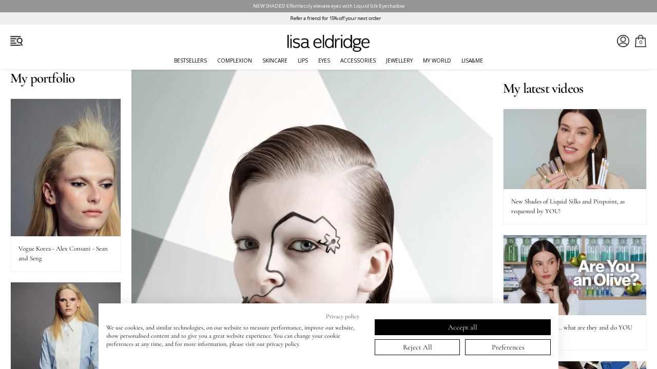

--- FILE ---
content_type: text/html; charset=utf-8
request_url: https://us.lisaeldridge.com/blogs/articles/draw-the-line-graffiti-graphic-looks-for-vogue
body_size: 49579
content:
<!doctype html>
<html class="no-js" lang="en">
  <head>
    <!-- Basic page needs -->
    <meta charset="utf-8">
    <meta http-equiv="X-UA-Compatible" content="IE=edge">
    <!-- Force IE to use latest render engine -->
    <meta name="viewport" content="width=device-width, initial-scale=1, user-scalable=yes">
    
    
      <!-- CookieFirst Shopify privacy API -->
      <script src="https://consent.cookiefirst.com/sh-customer-privacy.js" defer></script>
      <!-- New Cookie Snippet -->
      <script src="https://consent.cookiefirst.com/sites/us.lisaeldridge.com-582cea62-118d-4857-b924-d6da2dd738c5/consent.js"></script>
      <!-- Google Tag Manager -->
      <script>
        (function (w, d, s, l, i) {
          w[l] = w[l] || [];
          w[l].push({ 'gtm.start': new Date().getTime(), event: 'gtm.js' });
          var f = d.getElementsByTagName(s)[0],
            j = d.createElement(s),
            dl = l != 'dataLayer' ? '&l=' + l : '';
          j.async = true;
          j.src = 'https://www.googletagmanager.com/gtm.js?id=' + i + dl;
          f.parentNode.insertBefore(j, f);
        })(window, document, 'script', 'dataLayer', 'GTM-5WS8NZG');
      </script>
      <!-- End Google Tag Manager -->
    
    
    <!-- Re-direct USD shoppers -->
    
    <!-- https://us.lisaeldridge.comus.lisaeldridge.com/blogs/articles/draw-the-line-graffiti-graphic-looks-for-vogue -->

    <!-- HREF Lang -->
      <link rel="alternate" href="https://www.lisaeldridge.com/blogs/articles/draw-the-line-graffiti-graphic-looks-for-vogue" hreflang="x-default">
      <link rel="alternate" href="https://www.lisaeldridge.com/blogs/articles/draw-the-line-graffiti-graphic-looks-for-vogue" hreflang="en">
      <link rel="alternate" href="https://us.lisaeldridge.com/blogs/articles/draw-the-line-graffiti-graphic-looks-for-vogue" hreflang="en-us">
      <link rel="alternate" href="https://www.lisaeldridge.com/blogs/articles/draw-the-line-graffiti-graphic-looks-for-vogue" hreflang="en-gb">
      <link rel="alternate" href="https://www.lisaeldridge.com/blogs/articles/draw-the-line-graffiti-graphic-looks-for-vogue" hreflang="en-de">
      <link rel="alternate" href="https://www.lisaeldridge.com/blogs/articles/draw-the-line-graffiti-graphic-looks-for-vogue" hreflang="en-au">
      <link rel="alternate" href="https://www.lisaeldridge.com/blogs/articles/draw-the-line-graffiti-graphic-looks-for-vogue" hreflang="en-ca">
      <link rel="alternate" href="https://www.lisaeldridge.com/blogs/articles/draw-the-line-graffiti-graphic-looks-for-vogue" hreflang="en-it">
      <link rel="alternate" href="https://www.lisaeldridge.com/blogs/articles/draw-the-line-graffiti-graphic-looks-for-vogue" hreflang="en-fr">
      <link rel="alternate" href="https://www.lisaeldridge.com/blogs/articles/draw-the-line-graffiti-graphic-looks-for-vogue" hreflang="en-nl">
      <link rel="alternate" href="https://www.lisaeldridge.com/blogs/articles/draw-the-line-graffiti-graphic-looks-for-vogue" hreflang="en-es">
      <link rel="alternate" href="https://www.lisaeldridge.com/blogs/articles/draw-the-line-graffiti-graphic-looks-for-vogue" hreflang="en-ch">
      <link rel="alternate" href="https://www.lisaeldridge.com/blogs/articles/draw-the-line-graffiti-graphic-looks-for-vogue" hreflang="en-ie">


    

    <!-- Robots -->
    
    
    
    


    

    <!-- Icons -->
    
      <link rel="shortcut icon" href="//us.lisaeldridge.com/cdn/shop/files/lisa_eldridge_nomogram_web_32x32.png?v=1678795043" type="image/png">
      <link rel="apple-touch-icon-precomposed" href="//us.lisaeldridge.com/cdn/shop/files/lisa_eldridge_nomogram_web_32x32.png?v=1678795043">
    

    <!-- Title and description -->
    <title>
      Draw the Line - Graffiti Graphic Looks for Vogue
      
      
       | Lisa Eldridge
    </title>

    
      <meta name="description" content="I recently worked on this creative editorial beauty shoot for the November issue of Vogue Italia with super-talented photographer Michael Baumgarten. The story was inspired by graffiti artist tags, with a little bit of Serge Lutens, 80&#39;s club and music culture and some other art references thrown in for good measure. I">
    

    <!-- Structured Schema Data -->
    <!-- Brand Schema -->
<script type="application/ld+json">
{
  "@context": "http://schema.org",
  "@type": "Brand",
  "name": "Lisa Eldridge",
  "logo": "//us.lisaeldridge.com/cdn/shop/files/le-wordmark-2020_small.png?v=3419520690432849833",
  "sameAs": [
    "https://twitter.com/lisa_eldridge",
    "https://www.facebook.com/lisaeldridgedotcom",
    "https://www.pinterest.com/lisaeldridge",
    "https://www.instagram.com/LisaEldridgeMakeUp",
    "https://www.youtube.com/lisaeldridge",
    ""
  ],
  "url": "https://www.lisaeldridge.com"
}
</script>

<!-- Website Schema -->
<script type="application/ld+json">
{
  "@context": "http://schema.org",
  "@type": "WebSite",
  "name": "Lisa Eldridge",
  "potentialAction": {
    "@type": "SearchAction",
    "target": "https://www.lisaeldridge.com/search?q={search_term_string}",
    "query-input": "required name=search_term_string"
  },
  "url": "https://www.lisaeldridge.com"
}
</script>

<!-- Article Schema -->

<script type="application/ld+json">
{
  "@context": "https://schema.org",
  "@type": "BlogPosting",
  "name": "Draw the Line - Graffiti Graphic Looks for Vogue",
  "headline": "Draw the Line - Graffiti Graphic Looks for Vogue",
  "image": "//us.lisaeldridge.com/cdn/shop/articles/shot-1_1024x1024.jpg?v=1678489635",
  "datePublished": "2015-04-08T07:50:09+00:00",
  "dateModified": "2024-07-04T09:55:26+00:00",
  "uploadDate": "2015-04-08T07:50:09+00:00",
  "author": {
    "@type": "Person",
    "name": "Lisa Eldridge"
  },
  
  "description": "I recently worked on this creative editorial beauty shoot for the November issue of Vogue Italia with super-talented photographer Michael Baumgarten. The sto...",
  "publisher": {
    "@type": "Organization",
    "name": "Lisa Eldridge",
    "logo": {
      "@type": "ImageObject",
      "url": "//us.lisaeldridge.com/cdn/shop/t/122/assets/logo.png?v=19347"
    }
  },
  "mainEntityOfPage": {
    "@type": "WebPage",
    "@id": "https://us.lisaeldridge.com/blogs/articles/draw-the-line-graffiti-graphic-looks-for-vogue"
  }
}
</script>


<!-- Product Schema -->


    <!-- Helpers -->
    





<meta property="og:site_name" content="Lisa Eldridge">
<meta property="og:url" content="https://www.lisaeldridge.com/blogs/articles/draw-the-line-graffiti-graphic-looks-for-vogue">
<meta property="og:title" content="Draw the Line - Graffiti Graphic Looks for Vogue">
<meta property="og:type" content="article">
<meta property="og:description" content="I recently worked on this creative editorial beauty shoot for the November issue of Vogue Italia with super-talented photographer Michael Baumgarten. The story was inspired by graffiti artist tags, with a little bit of Serge Lutens, 80&#39;s club and music culture and some other art references thrown in for good measure. I">

<meta property="og:image" content="http://us.lisaeldridge.com/cdn/shop/articles/shot-1_1200x1200.jpg?v=1678489635">
<meta property="og:image:secure_url" content="https://us.lisaeldridge.com/cdn/shop/articles/shot-1_1200x1200.jpg?v=1678489635">


<meta name="twitter:card" content="summary_large_image">
<meta name="twitter:title" content="Draw the Line - Graffiti Graphic Looks for Vogue">
<meta name="twitter:description" content="I recently worked on this creative editorial beauty shoot for the November issue of Vogue Italia with super-talented photographer Michael Baumgarten. The story was inspired by graffiti artist tags, with a little bit of Serge Lutens, 80&#39;s club and music culture and some other art references thrown in for good measure. I">

    <link rel="canonical" href="https://www.lisaeldridge.com/blogs/articles/draw-the-line-graffiti-graphic-looks-for-vogue">
    <link rel="preconnect" href="https://cdn.shopify.com" crossorigin>

    <!-- JAVASCRIPT (More at footer) -->
    <!-- JQuery -->
    <script src="//us.lisaeldridge.com/cdn/shop/t/122/assets/jquery-3.6.3.min.js?v=180363321634056464301768816003" type="text/javascript"></script>

    <!-- Slick Slider css and .js -->
    <link href="//us.lisaeldridge.com/cdn/shop/t/122/assets/slick.css?v=98340474046176884051768816020" rel="stylesheet" type="text/css" media="all" />
    
    <script src="//us.lisaeldridge.com/cdn/shop/t/122/assets/slick.min.js?v=101442751447759865191768816021" type="text/javascript"></script>
    <style>.slick-autoplay-toggle-button {display:none;}</style>

    
    

    
      <!-- Hotjar Tracking Code for https://www.lisaeldridge.com -->
      <script>
  (function(h,o,t,j,a,r){
    h.hj=h.hj||function(){(h.hj.q=h.hj.q||[]).push(arguments)};
    h._hjSettings={hjid:5048882,hjsv:6};
    a=o.getElementsByTagName('head')[0];
    r=o.createElement('script');r.async=1;
    r.src=t+h._hjSettings.hjid+j+h._hjSettings.hjsv;
    a.appendChild(r);
})(window,document,'https://static.hotjar.com/c/hotjar-','.js?sv=');
</script>

      <!-- Klaviyo Tracking Code -->
      <!--
Klayvio Tracking Code for items added to cart

<script type="text/javascript">
        var _learnq = _learnq || [];
        function addedToCart() {
          fetch(`${window.location.origin}/cart.js`)
          .then(res => res.clone().json().then(data => {
            var cart = {
              total_price: data.total_price/100,
              $value: data.total_price/100,
              total_discount: data.total_discount,
              original_total_price: data.original_total_price/100,
              items: data.items
            }
            if (item !== 'undefined') {
              cart = Object.assign(cart, item)
            }
            _learnq.push(['track', 'Added to Cart', cart])
          }))
        }
        (function (ns, fetch) {
          ns.fetch = function() {
            const response = fetch.apply(this, arguments);
            response.then(res => {
              if (`${window.location.origin}/cart/add.js`
              	.includes(res.url)) {
                	addedToCart()
              }
            });
            return response
          }
        }(window, window.fetch))
        $(document).ajaxComplete(function(event, request, settings){
          if(settings.url == "/cart/add.js"){
              addedToCart()
          }
        })
</script>

       <!--
        Klayvio back in stock notifications -->

         
          <script src="https://a.klaviyo.com/media/js/onsite/onsite.js"></script>
          <script>
            

            

            
            

          
            var allowed_warehouses = ['USA', 'UK', 'EUR'];
            var current_warehouse = "USA";

            if (allowed_warehouses.includes(current_warehouse)) {
                var klaviyo = klaviyo || [];
                klaviyo.init({
                  account: "URbwy2",
                  list: "TyhV6s",
                  platform: "shopify"
                });

                klaviyo.enable("backinstock",{
                  trigger: {
                    product_page_text: " ",
                    product_page_class: " ",
                    product_page_text_align: "center",
                    product_page_margin: "0px",
                    replace_anchor: false
                  },
                
                  modal: {
                    headline: "{product_name}",
                    body_content: "Enter your email address below and we will let you know when this product is back in stock.",
                    email_field_label: "EMAIL",
                    button_label: "Notify me when available",
                    newsletter_subscribe_label: "Click here to subscribe to all Lisa Eldridge emails",
                    subscribe_checked: true,
                    subscription_success_label: "Thank you! We'll let you know when it's back in stock.",
                    footer_content: '',
                    additional_styles: "@import url('https://fonts.googleapis.com/css?family=Open+Sans');",
                    font_family: '"Open Sans","HelveticaNeue","Helvetica Neue",sans-serif;',
                    drop_background_color: "#000",
                    background_color: "#fff",
                    text_color: "#000",
                    button_text_color: "#fff",
                    button_background_color: "#444444",
                    close_button_color: "#ccc",
                    error_background_color: "#444444",
                    error_text_color: "#CCC",
                    success_background_color: "#FFF",
                    success_text_color: "#000"
                  }
                });
            }
          </script>
        

      <!-- Loyalty Lion Code -->
      <script>
  !function(t,n){var e=n.loyaltylion||[];if(!e.isLoyaltyLion){n.loyaltylion=e,void 0===n.lion&&(n.lion=e),e.version=2,e.isLoyaltyLion=!0;var o=n.URLSearchParams,i=n.sessionStorage,r="ll_loader_revision",a=(new Date).toISOString().replace(/-/g,""),s="function"==typeof o?function(){try{var t=new o(n.location.search).get(r);return t&&i.setItem(r,t),i.getItem(r)}catch(t){return""}}():null;c("https://sdk.loyaltylion.net/static/2/"+a.slice(0,8)+"/loader"+(s?"-"+s:"")+".js");var l=!1;e.init=function(t){if(l)throw new Error("Cannot call lion.init more than once");l=!0;var n=e._token=t.token;if(!n)throw new Error("Token must be supplied to lion.init");var o=[];function i(t,n){t[n]=function(){o.push([n,Array.prototype.slice.call(arguments,0)])}}"_push configure bootstrap shutdown on removeListener authenticateCustomer".split(" ").forEach(function(t){i(e,t)}),c("https://sdk.loyaltylion.net/sdk/start/"+a.slice(0,11)+"/"+n+".js"),e._initData=t,e._buffer=o}}function c(n){var e=t.getElementsByTagName("script")[0],o=t.createElement("script");o.src=n,o.crossOrigin="",e.parentNode.insertBefore(o,e)}}(document,window);

  
    
      loyaltylion.init({ token: "d8a649f38a3c26b9240bea6f468a668e" });
    
  
</script>
    
    <!-- Warehouse is USA -->

    <!-- CSS -->
    <meta name="theme-color" content="#ffffff">
    <link rel="preconnect" href="https://fonts.shopifycdn.com" crossorigin>
    <link href="//us.lisaeldridge.com/cdn/shop/t/122/assets/le-theme-css-v4-LEGACY.css?v=52063577641976947111768816051" rel="stylesheet" type="text/css" media="all" />
    <link href="//us.lisaeldridge.com/cdn/shop/t/122/assets/le-theme-css-v4-shades.css?v=51538114336977512971769786453" rel="stylesheet" type="text/css" media="all" />
    <link href="//us.lisaeldridge.com/cdn/shop/t/122/assets/le-theme-css-v4-main.css?v=69897972244190602661768816806" rel="stylesheet" type="text/css" media="all" />
    <link href="//us.lisaeldridge.com/cdn/shop/t/122/assets/le-theme-css-v4-navigation.css?v=35616472759016280471768816051" rel="stylesheet" type="text/css" media="all" />

    <meta name="google-site-verification" content="tApfFAcJtKkZ6ox7jHTbR2O0mn5IV3PX_FzTgfi1FSw">

    <!-- Header hook for plugins -->
    <script>window.performance && window.performance.mark && window.performance.mark('shopify.content_for_header.start');</script><meta name="google-site-verification" content="ZEiwFt-h6C79tAB3qT4s0eGch0WZOy5-gp2wqoPqmSk">
<meta id="shopify-digital-wallet" name="shopify-digital-wallet" content="/73602859311/digital_wallets/dialog">
<meta name="shopify-checkout-api-token" content="3eae2137ac2fab127f89a101543f48bd">
<meta id="in-context-paypal-metadata" data-shop-id="73602859311" data-venmo-supported="true" data-environment="production" data-locale="en_US" data-paypal-v4="true" data-currency="USD">
<link rel="alternate" type="application/atom+xml" title="Feed" href="/blogs/articles.atom" />
<script async="async" src="/checkouts/internal/preloads.js?locale=en-US"></script>
<link rel="preconnect" href="https://shop.app" crossorigin="anonymous">
<script async="async" src="https://shop.app/checkouts/internal/preloads.js?locale=en-US&shop_id=73602859311" crossorigin="anonymous"></script>
<script id="apple-pay-shop-capabilities" type="application/json">{"shopId":73602859311,"countryCode":"US","currencyCode":"USD","merchantCapabilities":["supports3DS"],"merchantId":"gid:\/\/shopify\/Shop\/73602859311","merchantName":"Lisa Eldridge","requiredBillingContactFields":["postalAddress","email","phone"],"requiredShippingContactFields":["postalAddress","email","phone"],"shippingType":"shipping","supportedNetworks":["visa","masterCard","amex","discover","elo","jcb"],"total":{"type":"pending","label":"Lisa Eldridge","amount":"1.00"},"shopifyPaymentsEnabled":true,"supportsSubscriptions":true}</script>
<script id="shopify-features" type="application/json">{"accessToken":"3eae2137ac2fab127f89a101543f48bd","betas":["rich-media-storefront-analytics"],"domain":"us.lisaeldridge.com","predictiveSearch":true,"shopId":73602859311,"locale":"en"}</script>
<script>var Shopify = Shopify || {};
Shopify.shop = "lisaeldridge-us.myshopify.com";
Shopify.locale = "en";
Shopify.currency = {"active":"USD","rate":"1.0"};
Shopify.country = "US";
Shopify.theme = {"name":"Lisa Eldridge v4.0.13 (Silk Ext)","id":183177249071,"schema_name":"Lisa Eldridge","schema_version":"4.0.13","theme_store_id":null,"role":"main"};
Shopify.theme.handle = "null";
Shopify.theme.style = {"id":null,"handle":null};
Shopify.cdnHost = "us.lisaeldridge.com/cdn";
Shopify.routes = Shopify.routes || {};
Shopify.routes.root = "/";</script>
<script type="module">!function(o){(o.Shopify=o.Shopify||{}).modules=!0}(window);</script>
<script>!function(o){function n(){var o=[];function n(){o.push(Array.prototype.slice.apply(arguments))}return n.q=o,n}var t=o.Shopify=o.Shopify||{};t.loadFeatures=n(),t.autoloadFeatures=n()}(window);</script>
<script>
  window.ShopifyPay = window.ShopifyPay || {};
  window.ShopifyPay.apiHost = "shop.app\/pay";
  window.ShopifyPay.redirectState = null;
</script>
<script id="shop-js-analytics" type="application/json">{"pageType":"article"}</script>
<script defer="defer" async type="module" src="//us.lisaeldridge.com/cdn/shopifycloud/shop-js/modules/v2/client.init-shop-cart-sync_BN7fPSNr.en.esm.js"></script>
<script defer="defer" async type="module" src="//us.lisaeldridge.com/cdn/shopifycloud/shop-js/modules/v2/chunk.common_Cbph3Kss.esm.js"></script>
<script defer="defer" async type="module" src="//us.lisaeldridge.com/cdn/shopifycloud/shop-js/modules/v2/chunk.modal_DKumMAJ1.esm.js"></script>
<script type="module">
  await import("//us.lisaeldridge.com/cdn/shopifycloud/shop-js/modules/v2/client.init-shop-cart-sync_BN7fPSNr.en.esm.js");
await import("//us.lisaeldridge.com/cdn/shopifycloud/shop-js/modules/v2/chunk.common_Cbph3Kss.esm.js");
await import("//us.lisaeldridge.com/cdn/shopifycloud/shop-js/modules/v2/chunk.modal_DKumMAJ1.esm.js");

  window.Shopify.SignInWithShop?.initShopCartSync?.({"fedCMEnabled":true,"windoidEnabled":true});

</script>
<script>
  window.Shopify = window.Shopify || {};
  if (!window.Shopify.featureAssets) window.Shopify.featureAssets = {};
  window.Shopify.featureAssets['shop-js'] = {"shop-cart-sync":["modules/v2/client.shop-cart-sync_CJVUk8Jm.en.esm.js","modules/v2/chunk.common_Cbph3Kss.esm.js","modules/v2/chunk.modal_DKumMAJ1.esm.js"],"init-fed-cm":["modules/v2/client.init-fed-cm_7Fvt41F4.en.esm.js","modules/v2/chunk.common_Cbph3Kss.esm.js","modules/v2/chunk.modal_DKumMAJ1.esm.js"],"init-shop-email-lookup-coordinator":["modules/v2/client.init-shop-email-lookup-coordinator_Cc088_bR.en.esm.js","modules/v2/chunk.common_Cbph3Kss.esm.js","modules/v2/chunk.modal_DKumMAJ1.esm.js"],"init-windoid":["modules/v2/client.init-windoid_hPopwJRj.en.esm.js","modules/v2/chunk.common_Cbph3Kss.esm.js","modules/v2/chunk.modal_DKumMAJ1.esm.js"],"shop-button":["modules/v2/client.shop-button_B0jaPSNF.en.esm.js","modules/v2/chunk.common_Cbph3Kss.esm.js","modules/v2/chunk.modal_DKumMAJ1.esm.js"],"shop-cash-offers":["modules/v2/client.shop-cash-offers_DPIskqss.en.esm.js","modules/v2/chunk.common_Cbph3Kss.esm.js","modules/v2/chunk.modal_DKumMAJ1.esm.js"],"shop-toast-manager":["modules/v2/client.shop-toast-manager_CK7RT69O.en.esm.js","modules/v2/chunk.common_Cbph3Kss.esm.js","modules/v2/chunk.modal_DKumMAJ1.esm.js"],"init-shop-cart-sync":["modules/v2/client.init-shop-cart-sync_BN7fPSNr.en.esm.js","modules/v2/chunk.common_Cbph3Kss.esm.js","modules/v2/chunk.modal_DKumMAJ1.esm.js"],"init-customer-accounts-sign-up":["modules/v2/client.init-customer-accounts-sign-up_CfPf4CXf.en.esm.js","modules/v2/client.shop-login-button_DeIztwXF.en.esm.js","modules/v2/chunk.common_Cbph3Kss.esm.js","modules/v2/chunk.modal_DKumMAJ1.esm.js"],"pay-button":["modules/v2/client.pay-button_CgIwFSYN.en.esm.js","modules/v2/chunk.common_Cbph3Kss.esm.js","modules/v2/chunk.modal_DKumMAJ1.esm.js"],"init-customer-accounts":["modules/v2/client.init-customer-accounts_DQ3x16JI.en.esm.js","modules/v2/client.shop-login-button_DeIztwXF.en.esm.js","modules/v2/chunk.common_Cbph3Kss.esm.js","modules/v2/chunk.modal_DKumMAJ1.esm.js"],"avatar":["modules/v2/client.avatar_BTnouDA3.en.esm.js"],"init-shop-for-new-customer-accounts":["modules/v2/client.init-shop-for-new-customer-accounts_CsZy_esa.en.esm.js","modules/v2/client.shop-login-button_DeIztwXF.en.esm.js","modules/v2/chunk.common_Cbph3Kss.esm.js","modules/v2/chunk.modal_DKumMAJ1.esm.js"],"shop-follow-button":["modules/v2/client.shop-follow-button_BRMJjgGd.en.esm.js","modules/v2/chunk.common_Cbph3Kss.esm.js","modules/v2/chunk.modal_DKumMAJ1.esm.js"],"checkout-modal":["modules/v2/client.checkout-modal_B9Drz_yf.en.esm.js","modules/v2/chunk.common_Cbph3Kss.esm.js","modules/v2/chunk.modal_DKumMAJ1.esm.js"],"shop-login-button":["modules/v2/client.shop-login-button_DeIztwXF.en.esm.js","modules/v2/chunk.common_Cbph3Kss.esm.js","modules/v2/chunk.modal_DKumMAJ1.esm.js"],"lead-capture":["modules/v2/client.lead-capture_DXYzFM3R.en.esm.js","modules/v2/chunk.common_Cbph3Kss.esm.js","modules/v2/chunk.modal_DKumMAJ1.esm.js"],"shop-login":["modules/v2/client.shop-login_CA5pJqmO.en.esm.js","modules/v2/chunk.common_Cbph3Kss.esm.js","modules/v2/chunk.modal_DKumMAJ1.esm.js"],"payment-terms":["modules/v2/client.payment-terms_BxzfvcZJ.en.esm.js","modules/v2/chunk.common_Cbph3Kss.esm.js","modules/v2/chunk.modal_DKumMAJ1.esm.js"]};
</script>
<script>(function() {
  var isLoaded = false;
  function asyncLoad() {
    if (isLoaded) return;
    isLoaded = true;
    var urls = ["https:\/\/cdn.nfcube.com\/tiktok-3d93f97056c567bf7c1f2f843aa2b28e.js?shop=lisaeldridge-us.myshopify.com","https:\/\/cdn.nfcube.com\/instafeed-697811a73d5858cc1236a435e988a407.js?shop=lisaeldridge-us.myshopify.com","https:\/\/ecom-app.rakutenadvertising.io\/rakuten_advertising.js?shop=lisaeldridge-us.myshopify.com","https:\/\/tag.rmp.rakuten.com\/125748.ct.js?shop=lisaeldridge-us.myshopify.com","https:\/\/cdn.rebuyengine.com\/onsite\/js\/rebuy.js?shop=lisaeldridge-us.myshopify.com","https:\/\/cdn.rebuyengine.com\/onsite\/js\/rebuy.js?shop=lisaeldridge-us.myshopify.com"];
    for (var i = 0; i < urls.length; i++) {
      var s = document.createElement('script');
      s.type = 'text/javascript';
      s.async = true;
      s.src = urls[i];
      var x = document.getElementsByTagName('script')[0];
      x.parentNode.insertBefore(s, x);
    }
  };
  if(window.attachEvent) {
    window.attachEvent('onload', asyncLoad);
  } else {
    window.addEventListener('load', asyncLoad, false);
  }
})();</script>
<script id="__st">var __st={"a":73602859311,"offset":-18000,"reqid":"255e0188-c2c8-44fa-84d8-4d41b11e03b3-1769793261","pageurl":"us.lisaeldridge.com\/blogs\/articles\/draw-the-line-graffiti-graphic-looks-for-vogue","s":"articles-604815819055","u":"7a8f07ec50ac","p":"article","rtyp":"article","rid":604815819055};</script>
<script>window.ShopifyPaypalV4VisibilityTracking = true;</script>
<script id="captcha-bootstrap">!function(){'use strict';const t='contact',e='account',n='new_comment',o=[[t,t],['blogs',n],['comments',n],[t,'customer']],c=[[e,'customer_login'],[e,'guest_login'],[e,'recover_customer_password'],[e,'create_customer']],r=t=>t.map((([t,e])=>`form[action*='/${t}']:not([data-nocaptcha='true']) input[name='form_type'][value='${e}']`)).join(','),a=t=>()=>t?[...document.querySelectorAll(t)].map((t=>t.form)):[];function s(){const t=[...o],e=r(t);return a(e)}const i='password',u='form_key',d=['recaptcha-v3-token','g-recaptcha-response','h-captcha-response',i],f=()=>{try{return window.sessionStorage}catch{return}},m='__shopify_v',_=t=>t.elements[u];function p(t,e,n=!1){try{const o=window.sessionStorage,c=JSON.parse(o.getItem(e)),{data:r}=function(t){const{data:e,action:n}=t;return t[m]||n?{data:e,action:n}:{data:t,action:n}}(c);for(const[e,n]of Object.entries(r))t.elements[e]&&(t.elements[e].value=n);n&&o.removeItem(e)}catch(o){console.error('form repopulation failed',{error:o})}}const l='form_type',E='cptcha';function T(t){t.dataset[E]=!0}const w=window,h=w.document,L='Shopify',v='ce_forms',y='captcha';let A=!1;((t,e)=>{const n=(g='f06e6c50-85a8-45c8-87d0-21a2b65856fe',I='https://cdn.shopify.com/shopifycloud/storefront-forms-hcaptcha/ce_storefront_forms_captcha_hcaptcha.v1.5.2.iife.js',D={infoText:'Protected by hCaptcha',privacyText:'Privacy',termsText:'Terms'},(t,e,n)=>{const o=w[L][v],c=o.bindForm;if(c)return c(t,g,e,D).then(n);var r;o.q.push([[t,g,e,D],n]),r=I,A||(h.body.append(Object.assign(h.createElement('script'),{id:'captcha-provider',async:!0,src:r})),A=!0)});var g,I,D;w[L]=w[L]||{},w[L][v]=w[L][v]||{},w[L][v].q=[],w[L][y]=w[L][y]||{},w[L][y].protect=function(t,e){n(t,void 0,e),T(t)},Object.freeze(w[L][y]),function(t,e,n,w,h,L){const[v,y,A,g]=function(t,e,n){const i=e?o:[],u=t?c:[],d=[...i,...u],f=r(d),m=r(i),_=r(d.filter((([t,e])=>n.includes(e))));return[a(f),a(m),a(_),s()]}(w,h,L),I=t=>{const e=t.target;return e instanceof HTMLFormElement?e:e&&e.form},D=t=>v().includes(t);t.addEventListener('submit',(t=>{const e=I(t);if(!e)return;const n=D(e)&&!e.dataset.hcaptchaBound&&!e.dataset.recaptchaBound,o=_(e),c=g().includes(e)&&(!o||!o.value);(n||c)&&t.preventDefault(),c&&!n&&(function(t){try{if(!f())return;!function(t){const e=f();if(!e)return;const n=_(t);if(!n)return;const o=n.value;o&&e.removeItem(o)}(t);const e=Array.from(Array(32),(()=>Math.random().toString(36)[2])).join('');!function(t,e){_(t)||t.append(Object.assign(document.createElement('input'),{type:'hidden',name:u})),t.elements[u].value=e}(t,e),function(t,e){const n=f();if(!n)return;const o=[...t.querySelectorAll(`input[type='${i}']`)].map((({name:t})=>t)),c=[...d,...o],r={};for(const[a,s]of new FormData(t).entries())c.includes(a)||(r[a]=s);n.setItem(e,JSON.stringify({[m]:1,action:t.action,data:r}))}(t,e)}catch(e){console.error('failed to persist form',e)}}(e),e.submit())}));const S=(t,e)=>{t&&!t.dataset[E]&&(n(t,e.some((e=>e===t))),T(t))};for(const o of['focusin','change'])t.addEventListener(o,(t=>{const e=I(t);D(e)&&S(e,y())}));const B=e.get('form_key'),M=e.get(l),P=B&&M;t.addEventListener('DOMContentLoaded',(()=>{const t=y();if(P)for(const e of t)e.elements[l].value===M&&p(e,B);[...new Set([...A(),...v().filter((t=>'true'===t.dataset.shopifyCaptcha))])].forEach((e=>S(e,t)))}))}(h,new URLSearchParams(w.location.search),n,t,e,['guest_login'])})(!0,!0)}();</script>
<script integrity="sha256-4kQ18oKyAcykRKYeNunJcIwy7WH5gtpwJnB7kiuLZ1E=" data-source-attribution="shopify.loadfeatures" defer="defer" src="//us.lisaeldridge.com/cdn/shopifycloud/storefront/assets/storefront/load_feature-a0a9edcb.js" crossorigin="anonymous"></script>
<script crossorigin="anonymous" defer="defer" src="//us.lisaeldridge.com/cdn/shopifycloud/storefront/assets/shopify_pay/storefront-65b4c6d7.js?v=20250812"></script>
<script data-source-attribution="shopify.dynamic_checkout.dynamic.init">var Shopify=Shopify||{};Shopify.PaymentButton=Shopify.PaymentButton||{isStorefrontPortableWallets:!0,init:function(){window.Shopify.PaymentButton.init=function(){};var t=document.createElement("script");t.src="https://us.lisaeldridge.com/cdn/shopifycloud/portable-wallets/latest/portable-wallets.en.js",t.type="module",document.head.appendChild(t)}};
</script>
<script data-source-attribution="shopify.dynamic_checkout.buyer_consent">
  function portableWalletsHideBuyerConsent(e){var t=document.getElementById("shopify-buyer-consent"),n=document.getElementById("shopify-subscription-policy-button");t&&n&&(t.classList.add("hidden"),t.setAttribute("aria-hidden","true"),n.removeEventListener("click",e))}function portableWalletsShowBuyerConsent(e){var t=document.getElementById("shopify-buyer-consent"),n=document.getElementById("shopify-subscription-policy-button");t&&n&&(t.classList.remove("hidden"),t.removeAttribute("aria-hidden"),n.addEventListener("click",e))}window.Shopify?.PaymentButton&&(window.Shopify.PaymentButton.hideBuyerConsent=portableWalletsHideBuyerConsent,window.Shopify.PaymentButton.showBuyerConsent=portableWalletsShowBuyerConsent);
</script>
<script data-source-attribution="shopify.dynamic_checkout.cart.bootstrap">document.addEventListener("DOMContentLoaded",(function(){function t(){return document.querySelector("shopify-accelerated-checkout-cart, shopify-accelerated-checkout")}if(t())Shopify.PaymentButton.init();else{new MutationObserver((function(e,n){t()&&(Shopify.PaymentButton.init(),n.disconnect())})).observe(document.body,{childList:!0,subtree:!0})}}));
</script>
<link id="shopify-accelerated-checkout-styles" rel="stylesheet" media="screen" href="https://us.lisaeldridge.com/cdn/shopifycloud/portable-wallets/latest/accelerated-checkout-backwards-compat.css" crossorigin="anonymous">
<style id="shopify-accelerated-checkout-cart">
        #shopify-buyer-consent {
  margin-top: 1em;
  display: inline-block;
  width: 100%;
}

#shopify-buyer-consent.hidden {
  display: none;
}

#shopify-subscription-policy-button {
  background: none;
  border: none;
  padding: 0;
  text-decoration: underline;
  font-size: inherit;
  cursor: pointer;
}

#shopify-subscription-policy-button::before {
  box-shadow: none;
}

      </style>
<link rel="stylesheet" media="screen" href="//us.lisaeldridge.com/cdn/shop/t/122/compiled_assets/styles.css?v=19347">
<script id="sections-script" data-sections="le-core-sidemenu-left,le-module-announcement-rollaway,le-module-announcement-static,le-popup-currency" defer="defer" src="//us.lisaeldridge.com/cdn/shop/t/122/compiled_assets/scripts.js?v=19347"></script>
<script>window.performance && window.performance.mark && window.performance.mark('shopify.content_for_header.end');</script>
  <!-- BEGIN app block: shopify://apps/klaviyo-email-marketing-sms/blocks/klaviyo-onsite-embed/2632fe16-c075-4321-a88b-50b567f42507 -->












  <script async src="https://static.klaviyo.com/onsite/js/URbwy2/klaviyo.js?company_id=URbwy2"></script>
  <script>!function(){if(!window.klaviyo){window._klOnsite=window._klOnsite||[];try{window.klaviyo=new Proxy({},{get:function(n,i){return"push"===i?function(){var n;(n=window._klOnsite).push.apply(n,arguments)}:function(){for(var n=arguments.length,o=new Array(n),w=0;w<n;w++)o[w]=arguments[w];var t="function"==typeof o[o.length-1]?o.pop():void 0,e=new Promise((function(n){window._klOnsite.push([i].concat(o,[function(i){t&&t(i),n(i)}]))}));return e}}})}catch(n){window.klaviyo=window.klaviyo||[],window.klaviyo.push=function(){var n;(n=window._klOnsite).push.apply(n,arguments)}}}}();</script>

  




  <script>
    window.klaviyoReviewsProductDesignMode = false
  </script>







<!-- END app block --><!-- BEGIN app block: shopify://apps/okendo/blocks/theme-settings/bb689e69-ea70-4661-8fb7-ad24a2e23c29 --><!-- BEGIN app snippet: header-metafields -->










    <style data-oke-reviews-version="0.75.0" type="text/css" data-href="https://d3hw6dc1ow8pp2.cloudfront.net/reviews-widget-plus/css/okendo-reviews-styles.04184258.css"></style><style data-oke-reviews-version="0.75.0" type="text/css" data-href="https://d3hw6dc1ow8pp2.cloudfront.net/reviews-widget-plus/css/modules/okendo-star-rating.4cb378a8.css"></style><style data-oke-reviews-version="0.75.0" type="text/css" data-href="https://d3hw6dc1ow8pp2.cloudfront.net/reviews-widget-plus/css/modules/okendo-reviews-summary.5e6d21d7.css"></style><style type="text/css">.okeReviews[data-oke-container],div.okeReviews{font-size:14px;font-size:var(--oke-text-regular);font-weight:400;font-family:var(--oke-text-fontFamily);line-height:1.6}.okeReviews[data-oke-container] *,.okeReviews[data-oke-container] :after,.okeReviews[data-oke-container] :before,div.okeReviews *,div.okeReviews :after,div.okeReviews :before{box-sizing:border-box}.okeReviews[data-oke-container] h1,.okeReviews[data-oke-container] h2,.okeReviews[data-oke-container] h3,.okeReviews[data-oke-container] h4,.okeReviews[data-oke-container] h5,.okeReviews[data-oke-container] h6,div.okeReviews h1,div.okeReviews h2,div.okeReviews h3,div.okeReviews h4,div.okeReviews h5,div.okeReviews h6{font-size:1em;font-weight:400;line-height:1.4;margin:0}.okeReviews[data-oke-container] ul,div.okeReviews ul{padding:0;margin:0}.okeReviews[data-oke-container] li,div.okeReviews li{list-style-type:none;padding:0}.okeReviews[data-oke-container] p,div.okeReviews p{line-height:1.8;margin:0 0 4px}.okeReviews[data-oke-container] p:last-child,div.okeReviews p:last-child{margin-bottom:0}.okeReviews[data-oke-container] a,div.okeReviews a{text-decoration:none;color:inherit}.okeReviews[data-oke-container] button,div.okeReviews button{border-radius:0;border:0;box-shadow:none;margin:0;width:auto;min-width:auto;padding:0;background-color:transparent;min-height:auto}.okeReviews[data-oke-container] button,.okeReviews[data-oke-container] input,.okeReviews[data-oke-container] select,.okeReviews[data-oke-container] textarea,div.okeReviews button,div.okeReviews input,div.okeReviews select,div.okeReviews textarea{font-family:inherit;font-size:1em}.okeReviews[data-oke-container] label,.okeReviews[data-oke-container] select,div.okeReviews label,div.okeReviews select{display:inline}.okeReviews[data-oke-container] select,div.okeReviews select{width:auto}.okeReviews[data-oke-container] article,.okeReviews[data-oke-container] aside,div.okeReviews article,div.okeReviews aside{margin:0}.okeReviews[data-oke-container] table,div.okeReviews table{background:transparent;border:0;border-collapse:collapse;border-spacing:0;font-family:inherit;font-size:1em;table-layout:auto}.okeReviews[data-oke-container] table td,.okeReviews[data-oke-container] table th,.okeReviews[data-oke-container] table tr,div.okeReviews table td,div.okeReviews table th,div.okeReviews table tr{border:0;font-family:inherit;font-size:1em}.okeReviews[data-oke-container] table td,.okeReviews[data-oke-container] table th,div.okeReviews table td,div.okeReviews table th{background:transparent;font-weight:400;letter-spacing:normal;padding:0;text-align:left;text-transform:none;vertical-align:middle}.okeReviews[data-oke-container] table tr:hover td,.okeReviews[data-oke-container] table tr:hover th,div.okeReviews table tr:hover td,div.okeReviews table tr:hover th{background:transparent}.okeReviews[data-oke-container] fieldset,div.okeReviews fieldset{border:0;padding:0;margin:0;min-width:0}.okeReviews[data-oke-container] img,div.okeReviews img{max-width:none}.okeReviews[data-oke-container] div:empty,div.okeReviews div:empty{display:block}.okeReviews[data-oke-container] .oke-icon:before,div.okeReviews .oke-icon:before{font-family:oke-widget-icons!important;font-style:normal;font-weight:400;font-variant:normal;text-transform:none;line-height:1;-webkit-font-smoothing:antialiased;-moz-osx-font-smoothing:grayscale;color:inherit}.okeReviews[data-oke-container] .oke-icon--select-arrow:before,div.okeReviews .oke-icon--select-arrow:before{content:""}.okeReviews[data-oke-container] .oke-icon--loading:before,div.okeReviews .oke-icon--loading:before{content:""}.okeReviews[data-oke-container] .oke-icon--pencil:before,div.okeReviews .oke-icon--pencil:before{content:""}.okeReviews[data-oke-container] .oke-icon--filter:before,div.okeReviews .oke-icon--filter:before{content:""}.okeReviews[data-oke-container] .oke-icon--play:before,div.okeReviews .oke-icon--play:before{content:""}.okeReviews[data-oke-container] .oke-icon--tick-circle:before,div.okeReviews .oke-icon--tick-circle:before{content:""}.okeReviews[data-oke-container] .oke-icon--chevron-left:before,div.okeReviews .oke-icon--chevron-left:before{content:""}.okeReviews[data-oke-container] .oke-icon--chevron-right:before,div.okeReviews .oke-icon--chevron-right:before{content:""}.okeReviews[data-oke-container] .oke-icon--thumbs-down:before,div.okeReviews .oke-icon--thumbs-down:before{content:""}.okeReviews[data-oke-container] .oke-icon--thumbs-up:before,div.okeReviews .oke-icon--thumbs-up:before{content:""}.okeReviews[data-oke-container] .oke-icon--close:before,div.okeReviews .oke-icon--close:before{content:""}.okeReviews[data-oke-container] .oke-icon--chevron-up:before,div.okeReviews .oke-icon--chevron-up:before{content:""}.okeReviews[data-oke-container] .oke-icon--chevron-down:before,div.okeReviews .oke-icon--chevron-down:before{content:""}.okeReviews[data-oke-container] .oke-icon--star:before,div.okeReviews .oke-icon--star:before{content:""}.okeReviews[data-oke-container] .oke-icon--magnifying-glass:before,div.okeReviews .oke-icon--magnifying-glass:before{content:""}@font-face{font-family:oke-widget-icons;src:url(https://d3hw6dc1ow8pp2.cloudfront.net/reviews-widget-plus/fonts/oke-widget-icons.ttf) format("truetype"),url(https://d3hw6dc1ow8pp2.cloudfront.net/reviews-widget-plus/fonts/oke-widget-icons.woff) format("woff"),url(https://d3hw6dc1ow8pp2.cloudfront.net/reviews-widget-plus/img/oke-widget-icons.bc0d6b0a.svg) format("svg");font-weight:400;font-style:normal;font-display:block}.okeReviews[data-oke-container] .oke-button,div.okeReviews .oke-button{display:inline-block;border-style:solid;border-color:var(--oke-button-borderColor);border-width:var(--oke-button-borderWidth);background-color:var(--oke-button-backgroundColor);line-height:1;padding:12px 24px;margin:0;border-radius:var(--oke-button-borderRadius);color:var(--oke-button-textColor);text-align:center;position:relative;font-weight:var(--oke-button-fontWeight);font-size:var(--oke-button-fontSize);font-family:var(--oke-button-fontFamily);outline:0}.okeReviews[data-oke-container] .oke-button-text,.okeReviews[data-oke-container] .oke-button .oke-icon,div.okeReviews .oke-button-text,div.okeReviews .oke-button .oke-icon{line-height:1}.okeReviews[data-oke-container] .oke-button.oke-is-loading,div.okeReviews .oke-button.oke-is-loading{position:relative}.okeReviews[data-oke-container] .oke-button.oke-is-loading:before,div.okeReviews .oke-button.oke-is-loading:before{font-family:oke-widget-icons!important;font-style:normal;font-weight:400;font-variant:normal;text-transform:none;line-height:1;-webkit-font-smoothing:antialiased;-moz-osx-font-smoothing:grayscale;content:"";color:undefined;font-size:12px;display:inline-block;animation:oke-spin 1s linear infinite;position:absolute;width:12px;height:12px;top:0;left:0;bottom:0;right:0;margin:auto}.okeReviews[data-oke-container] .oke-button.oke-is-loading>*,div.okeReviews .oke-button.oke-is-loading>*{opacity:0}.okeReviews[data-oke-container] .oke-button.oke-is-active,div.okeReviews .oke-button.oke-is-active{background-color:var(--oke-button-backgroundColorActive);color:var(--oke-button-textColorActive);border-color:var(--oke-button-borderColorActive)}.okeReviews[data-oke-container] .oke-button:not(.oke-is-loading),div.okeReviews .oke-button:not(.oke-is-loading){cursor:pointer}.okeReviews[data-oke-container] .oke-button:not(.oke-is-loading):not(.oke-is-active):hover,div.okeReviews .oke-button:not(.oke-is-loading):not(.oke-is-active):hover{background-color:var(--oke-button-backgroundColorHover);color:var(--oke-button-textColorHover);border-color:var(--oke-button-borderColorHover);box-shadow:0 0 0 2px var(--oke-button-backgroundColorHover)}.okeReviews[data-oke-container] .oke-button:not(.oke-is-loading):not(.oke-is-active):active,.okeReviews[data-oke-container] .oke-button:not(.oke-is-loading):not(.oke-is-active):hover:active,div.okeReviews .oke-button:not(.oke-is-loading):not(.oke-is-active):active,div.okeReviews .oke-button:not(.oke-is-loading):not(.oke-is-active):hover:active{background-color:var(--oke-button-backgroundColorActive);color:var(--oke-button-textColorActive);border-color:var(--oke-button-borderColorActive)}.okeReviews[data-oke-container] .oke-title,div.okeReviews .oke-title{font-weight:var(--oke-title-fontWeight);font-size:var(--oke-title-fontSize);font-family:var(--oke-title-fontFamily)}.okeReviews[data-oke-container] .oke-bodyText,div.okeReviews .oke-bodyText{font-weight:var(--oke-bodyText-fontWeight);font-size:var(--oke-bodyText-fontSize);font-family:var(--oke-bodyText-fontFamily)}.okeReviews[data-oke-container] .oke-linkButton,div.okeReviews .oke-linkButton{cursor:pointer;font-weight:700;pointer-events:auto;text-decoration:underline}.okeReviews[data-oke-container] .oke-linkButton:hover,div.okeReviews .oke-linkButton:hover{text-decoration:none}.okeReviews[data-oke-container] .oke-readMore,div.okeReviews .oke-readMore{cursor:pointer;color:inherit;text-decoration:underline}.okeReviews[data-oke-container] .oke-select,div.okeReviews .oke-select{cursor:pointer;background-repeat:no-repeat;background-position-x:100%;background-position-y:50%;border:none;padding:0 24px 0 12px;-moz-appearance:none;appearance:none;color:inherit;-webkit-appearance:none;background-color:transparent;background-image:url("data:image/svg+xml;charset=utf-8,%3Csvg fill='currentColor' xmlns='http://www.w3.org/2000/svg' viewBox='0 0 24 24'%3E%3Cpath d='M7 10l5 5 5-5z'/%3E%3Cpath d='M0 0h24v24H0z' fill='none'/%3E%3C/svg%3E");outline-offset:4px}.okeReviews[data-oke-container] .oke-select:disabled,div.okeReviews .oke-select:disabled{background-color:transparent;background-image:url("data:image/svg+xml;charset=utf-8,%3Csvg fill='%239a9db1' xmlns='http://www.w3.org/2000/svg' viewBox='0 0 24 24'%3E%3Cpath d='M7 10l5 5 5-5z'/%3E%3Cpath d='M0 0h24v24H0z' fill='none'/%3E%3C/svg%3E")}.okeReviews[data-oke-container] .oke-loader,div.okeReviews .oke-loader{position:relative}.okeReviews[data-oke-container] .oke-loader:before,div.okeReviews .oke-loader:before{font-family:oke-widget-icons!important;font-style:normal;font-weight:400;font-variant:normal;text-transform:none;line-height:1;-webkit-font-smoothing:antialiased;-moz-osx-font-smoothing:grayscale;content:"";color:var(--oke-text-secondaryColor);font-size:12px;display:inline-block;animation:oke-spin 1s linear infinite;position:absolute;width:12px;height:12px;top:0;left:0;bottom:0;right:0;margin:auto}.okeReviews[data-oke-container] .oke-a11yText,div.okeReviews .oke-a11yText{border:0;clip:rect(0 0 0 0);height:1px;margin:-1px;overflow:hidden;padding:0;position:absolute;width:1px}.okeReviews[data-oke-container] .oke-hidden,div.okeReviews .oke-hidden{display:none}.okeReviews[data-oke-container] .oke-modal,div.okeReviews .oke-modal{bottom:0;left:0;overflow:auto;position:fixed;right:0;top:0;z-index:2147483647;max-height:100%;background-color:rgba(0,0,0,.5);padding:40px 0 32px}@media only screen and (min-width:1024px){.okeReviews[data-oke-container] .oke-modal,div.okeReviews .oke-modal{display:flex;align-items:center;padding:48px 0}}.okeReviews[data-oke-container] .oke-modal ::-moz-selection,div.okeReviews .oke-modal ::-moz-selection{background-color:rgba(39,45,69,.2)}.okeReviews[data-oke-container] .oke-modal ::selection,div.okeReviews .oke-modal ::selection{background-color:rgba(39,45,69,.2)}.okeReviews[data-oke-container] .oke-modal,.okeReviews[data-oke-container] .oke-modal p,div.okeReviews .oke-modal,div.okeReviews .oke-modal p{color:#272d45}.okeReviews[data-oke-container] .oke-modal-content,div.okeReviews .oke-modal-content{background-color:#fff;margin:auto;position:relative;will-change:transform,opacity;width:calc(100% - 64px)}@media only screen and (min-width:1024px){.okeReviews[data-oke-container] .oke-modal-content,div.okeReviews .oke-modal-content{max-width:1000px}}.okeReviews[data-oke-container] .oke-modal-close,div.okeReviews .oke-modal-close{cursor:pointer;position:absolute;width:32px;height:32px;top:-32px;padding:4px;right:-4px;line-height:1}.okeReviews[data-oke-container] .oke-modal-close:before,div.okeReviews .oke-modal-close:before{font-family:oke-widget-icons!important;font-style:normal;font-weight:400;font-variant:normal;text-transform:none;line-height:1;-webkit-font-smoothing:antialiased;-moz-osx-font-smoothing:grayscale;content:"";color:#fff;font-size:24px;display:inline-block;width:24px;height:24px}.okeReviews[data-oke-container] .oke-modal-overlay,div.okeReviews .oke-modal-overlay{background-color:rgba(43,46,56,.9)}@media only screen and (min-width:1024px){.okeReviews[data-oke-container] .oke-modal--large .oke-modal-content,div.okeReviews .oke-modal--large .oke-modal-content{max-width:1200px}}.okeReviews[data-oke-container] .oke-modal .oke-helpful,.okeReviews[data-oke-container] .oke-modal .oke-helpful-vote-button,.okeReviews[data-oke-container] .oke-modal .oke-reviewContent-date,div.okeReviews .oke-modal .oke-helpful,div.okeReviews .oke-modal .oke-helpful-vote-button,div.okeReviews .oke-modal .oke-reviewContent-date{color:#676986}.oke-modal .okeReviews[data-oke-container].oke-w,.oke-modal div.okeReviews.oke-w{color:#272d45}.okeReviews[data-oke-container] .oke-tag,div.okeReviews .oke-tag{align-items:center;color:#272d45;display:flex;font-size:var(--oke-text-small);font-weight:600;text-align:left;position:relative;z-index:2;background-color:#f4f4f6;padding:4px 6px;border:none;border-radius:4px;gap:6px;line-height:1}.okeReviews[data-oke-container] .oke-tag svg,div.okeReviews .oke-tag svg{fill:currentColor;height:1rem}.okeReviews[data-oke-container] .hooper,div.okeReviews .hooper{height:auto}.okeReviews--left{text-align:left}.okeReviews--right{text-align:right}.okeReviews--center{text-align:center}.okeReviews :not([tabindex="-1"]):focus-visible{outline:5px auto highlight;outline:5px auto -webkit-focus-ring-color}.is-oke-modalOpen{overflow:hidden!important}img.oke-is-error{background-color:var(--oke-shadingColor);background-size:cover;background-position:50% 50%;box-shadow:inset 0 0 0 1px var(--oke-border-color)}@keyframes oke-spin{0%{transform:rotate(0deg)}to{transform:rotate(1turn)}}@keyframes oke-fade-in{0%{opacity:0}to{opacity:1}}
.oke-stars{line-height:1;position:relative;display:inline-block}.oke-stars-background svg{overflow:visible}.oke-stars-foreground{overflow:hidden;position:absolute;top:0;left:0}.oke-sr{display:inline-block;padding-top:var(--oke-starRating-spaceAbove);padding-bottom:var(--oke-starRating-spaceBelow)}.oke-sr .oke-is-clickable{cursor:pointer}.oke-sr--hidden{display:none}.oke-sr-count,.oke-sr-rating,.oke-sr-stars{display:inline-block;vertical-align:middle}.oke-sr-stars{line-height:1;margin-right:8px}.oke-sr-rating{display:none}.oke-sr-count--brackets:before{content:"("}.oke-sr-count--brackets:after{content:")"}
.oke-rs{display:block}.oke-rs .oke-reviewsSummary-heading{position:relative}.oke-rs .oke-reviewsSummary-heading-skeleton{background:#e5e5eb;border-radius:4px;height:85%;left:0;max-width:150px;overflow:hidden;position:absolute;top:50%;transform:translateY(-50%);width:100%}.oke-rs .oke-reviewsSummary-heading-skeleton:after{animation:shimmer .8s linear infinite;background:linear-gradient(90deg,#e5e5eb,#f7f7f8 50%,#e5e5eb);background-repeat:no-repeat;background-size:250px 100%;content:"";display:block;height:100%;position:absolute;width:100%;top:0;left:0}@keyframes shimmer{0%{background-position:200%}to{background-position:-200%}}.oke-rs .oke-reviewsSummary.oke-is-preRender .oke-reviewsSummary-heading-text{opacity:0}.oke-rs .oke-reviewsSummary.oke-is-preRender .oke-reviewsSummary-summary{-webkit-mask:linear-gradient(180deg,#000 0,#000 40%,transparent 95%,transparent 0) 100% 50%/100% 100% repeat-x;mask:linear-gradient(180deg,#000 0,#000 40%,transparent 95%,transparent 0) 100% 50%/100% 100% repeat-x;max-height:150px}.okeReviews[data-oke-container] .oke-reviewsSummary .oke-tooltip,div.okeReviews .oke-reviewsSummary .oke-tooltip{display:inline-block;font-weight:400}.okeReviews[data-oke-container] .oke-reviewsSummary .oke-tooltip-trigger,div.okeReviews .oke-reviewsSummary .oke-tooltip-trigger{height:15px;width:15px;overflow:hidden;transform:translateY(-10%)}.okeReviews[data-oke-container] .oke-reviewsSummary-heading,div.okeReviews .oke-reviewsSummary-heading{align-items:center;-moz-column-gap:4px;column-gap:4px;display:inline-flex;font-weight:700;margin-bottom:8px}.okeReviews[data-oke-container] .oke-reviewsSummary-icon,div.okeReviews .oke-reviewsSummary-icon{fill:currentColor;font-size:14px}.okeReviews[data-oke-container] .oke-reviewsSummary-icon svg,div.okeReviews .oke-reviewsSummary-icon svg{vertical-align:baseline}.okeReviews[data-oke-container] .oke-reviewsSummary-summary.oke-is-truncated,div.okeReviews .oke-reviewsSummary-summary.oke-is-truncated{display:-webkit-box;-webkit-box-orient:vertical;overflow:hidden;text-overflow:ellipsis}</style>

    <script type="application/json" id="oke-reviews-settings">{"subscriberId":"0c6c934f-ee02-4501-9c08-b1bd296d5cc4","analyticsSettings":{"isWidgetOnScreenTrackingEnabled":false,"provider":"gtag"},"locale":"en","localeAndVariant":{"code":"en"},"matchCustomerLocale":false,"widgetSettings":{"global":{"dateSettings":{"format":{"type":"relative"}},"hideOkendoBranding":true,"stars":{"backgroundColor":"#E5E5E5","foregroundColor":"#000000","interspace":2,"shape":{"type":"default"},"showBorder":false},"showIncentiveIndicator":false,"searchEnginePaginationEnabled":false,"font":{"fontType":"inherit-from-page"}},"homepageCarousel":{"slidesPerPage":{"large":3,"medium":2},"totalSlides":12,"scrollBehaviour":"slide","style":{"showDates":true,"border":{"color":"#E5E5EB","width":{"value":1,"unit":"px"}},"headingFont":{"hasCustomFontSettings":false},"bodyFont":{"hasCustomFontSettings":false},"arrows":{"color":"#676986","size":{"value":24,"unit":"px"},"enabled":true},"avatar":{"backgroundColor":"#E5E5EB","placeholderTextColor":"#2C3E50","size":{"value":48,"unit":"px"},"enabled":true},"media":{"size":{"value":80,"unit":"px"},"imageGap":{"value":4,"unit":"px"},"enabled":true},"stars":{"height":{"value":18,"unit":"px"}},"productImageSize":{"value":48,"unit":"px"},"layout":{"name":"default","reviewDetailsPosition":"below","showProductName":false,"showAttributeBars":false,"showProductVariantName":false,"showProductDetails":"only-when-grouped"},"highlightColor":"#0E7A82","spaceAbove":{"value":20,"unit":"px"},"text":{"primaryColor":"#2C3E50","fontSizeRegular":{"value":14,"unit":"px"},"fontSizeSmall":{"value":12,"unit":"px"},"secondaryColor":"#676986"},"spaceBelow":{"value":20,"unit":"px"}},"defaultSort":"rating desc","autoPlay":false,"truncation":{"bodyMaxLines":4,"enabled":true,"truncateAll":false}},"mediaCarousel":{"minimumImages":1,"linkText":"Read More","autoPlay":false,"slideSize":"medium","arrowPosition":"outside"},"mediaGrid":{"gridStyleDesktop":{"layout":"default-desktop"},"gridStyleMobile":{"layout":"default-mobile"},"showMoreArrow":{"arrowColor":"#676986","enabled":true,"backgroundColor":"#f4f4f6"},"linkText":"Read More","infiniteScroll":false,"gapSize":{"value":10,"unit":"px"}},"questions":{"initialPageSize":6,"loadMorePageSize":6},"reviewsBadge":{"layout":"large","colorScheme":"dark"},"reviewsTab":{"enabled":false},"reviewsWidget":{"tabs":{"reviews":true,"questions":false},"header":{"columnDistribution":"space-between","verticalAlignment":"top","blocks":[{"columnWidth":"full","modules":[{"name":"rating-average","layout":"one-line"},{"name":"rating-breakdown","backgroundColor":"#EFEFEF","shadingColor":"#000000","stretchMode":"contain"}],"textAlignment":"center"},{"columnWidth":"half","modules":[{"name":"recommended"}],"textAlignment":"left"}]},"style":{"showDates":true,"border":{"color":"#000000","width":{"value":0.5,"unit":"px"}},"bodyFont":{"fontSize":{"value":14,"unit":"px"},"fontType":"custom","fontFamily":"cormorant_n4","fontWeight":400,"hasCustomFontSettings":true},"headingFont":{"fontSize":{"value":14,"unit":"px"},"fontType":"custom","fontFamily":"cormorant_n4","fontWeight":600,"hasCustomFontSettings":true},"filters":{"backgroundColorActive":"#EFEFEF","backgroundColor":"#EFEFEF","borderColor":"#EFEFEF","borderRadius":{"value":0,"unit":"px"},"borderColorActive":"#000000","textColorActive":"#FFFFFF","textColor":"#000000","searchHighlightColor":"#B2F9E9"},"avatar":{"backgroundColor":"#EFEFEF","placeholderTextColor":"#000000","size":{"value":48,"unit":"px"},"enabled":true},"stars":{"height":{"value":16,"unit":"px"},"globalOverrideSettings":{"backgroundColor":"#EFEFEF","foregroundColor":"#000000","interspace":3,"showBorder":false}},"shadingColor":"#EFEFEF","productImageSize":{"value":40,"unit":"px"},"button":{"backgroundColorActive":"#000000","borderColorHover":"#000000","backgroundColor":"#000000","borderColor":"#000000","backgroundColorHover":"#EFEFEF","textColorHover":"#000000","borderRadius":{"value":0,"unit":"px"},"borderWidth":{"value":0,"unit":"px"},"borderColorActive":"#000000","textColorActive":"#FFFFFF","textColor":"#FFFFFF","font":{"fontSize":{"value":15,"unit":"px"},"fontType":"custom","fontFamily":"cormorant_n4","fontWeight":400,"hasCustomFontSettings":true}},"highlightColor":"#000000","spaceAbove":{"value":20,"unit":"px"},"text":{"primaryColor":"#000000","fontSizeRegular":{"value":15,"unit":"px"},"fontSizeLarge":{"value":42,"unit":"px"},"fontSizeSmall":{"value":13,"unit":"px"},"secondaryColor":"#000000"},"spaceBelow":{"value":50,"unit":"px"},"attributeBar":{"style":"classic","borderColor":"#EFEFEF","backgroundColor":"#EFEFEF","shadingColor":"#EFEFEF","markerColor":"#000000"}},"showWhenEmpty":true,"reviews":{"list":{"layout":{"collapseReviewerDetails":false,"columnAmount":4,"name":"default","showAttributeBars":true,"borderStyle":"minimal","showProductVariantName":true,"showProductDetails":"always"},"loyalty":{"maxInitialAchievements":3,"showVipTiers":false},"initialPageSize":5,"replyTruncation":{"bodyMaxLines":4,"enabled":true},"media":{"layout":"featured","size":{"value":200,"unit":"px"}},"truncation":{"bodyMaxLines":6,"truncateAll":true,"enabled":true},"loadMorePageSize":5},"controls":{"filterMode":"closed","writeReviewButtonEnabled":true,"freeTextSearchEnabled":true,"defaultSort":"rating desc"}}},"starRatings":{"showWhenEmpty":false,"style":{"spaceAbove":{"value":0,"unit":"px"},"text":{"content":"average-and-count","style":"number-and-text","brackets":false},"singleStar":false,"height":{"value":18,"unit":"px"},"spaceBelow":{"value":0,"unit":"px"}},"clickBehavior":"scroll-to-widget"}},"features":{"attributeFiltersEnabled":true,"recorderPlusEnabled":true,"recorderQandaPlusEnabled":true}}</script>
            <style id="oke-css-vars">:root{--oke-widget-spaceAbove:20px;--oke-widget-spaceBelow:50px;--oke-starRating-spaceAbove:0;--oke-starRating-spaceBelow:0;--oke-button-backgroundColor:#000;--oke-button-backgroundColorHover:#efefef;--oke-button-backgroundColorActive:#000;--oke-button-textColor:#fff;--oke-button-textColorHover:#000;--oke-button-textColorActive:#fff;--oke-button-borderColor:#000;--oke-button-borderColorHover:#000;--oke-button-borderColorActive:#000;--oke-button-borderRadius:0;--oke-button-borderWidth:0;--oke-button-fontWeight:400;--oke-button-fontSize:15px;--oke-button-fontFamily:cormorant_n4,sans-serif;--oke-border-color:#000;--oke-border-width:.5px;--oke-text-primaryColor:#000;--oke-text-secondaryColor:#000;--oke-text-small:13px;--oke-text-regular:15px;--oke-text-large:42px;--oke-text-fontFamily:inherit;--oke-avatar-size:48px;--oke-avatar-backgroundColor:#efefef;--oke-avatar-placeholderTextColor:#000;--oke-highlightColor:#000;--oke-shadingColor:#efefef;--oke-productImageSize:40px;--oke-attributeBar-shadingColor:#efefef;--oke-attributeBar-borderColor:#efefef;--oke-attributeBar-backgroundColor:#efefef;--oke-attributeBar-markerColor:#000;--oke-filter-backgroundColor:#efefef;--oke-filter-backgroundColorActive:#efefef;--oke-filter-borderColor:#efefef;--oke-filter-borderColorActive:#000;--oke-filter-textColor:#000;--oke-filter-textColorActive:#fff;--oke-filter-borderRadius:0;--oke-filter-searchHighlightColor:#b2f9e9;--oke-mediaGrid-chevronColor:#676986;--oke-stars-foregroundColor:#000;--oke-stars-backgroundColor:#e5e5e5;--oke-stars-borderWidth:0}.oke-w,.oke-modal{--oke-stars-foregroundColor:#000;--oke-stars-backgroundColor:#efefef;--oke-stars-borderWidth:0}.oke-w,oke-modal{--oke-title-fontWeight:600;--oke-title-fontSize:14px;--oke-title-fontFamily:cormorant_n4,sans-serif;--oke-bodyText-fontWeight:400;--oke-bodyText-fontSize:14px;--oke-bodyText-fontFamily:cormorant_n4,sans-serif}</style>
            <style id="oke-reviews-custom-css">[data-oke-star-rating] .oke-sr-label-text{display:none}.okeReviews.oke-sr{display:block}[data-oke-widget],.okendo-pdp-container{background-color:#efefef;font-family:Cormorant Garamond}.okendo-pdp-container{padding-top:60px}.oke-w-reviews-list-item{background-color:#fff;font-family:Cormorant Garamond}[data-oke-widget] div.okeReviews[data-oke-container].oke-w{max-width:1700px;padding:0}div.okeReviews[data-oke-container] .oke-w-reviews-main--nav-divider{border-top:0}div.okeReviews[data-oke-container].oke-w .oke-w-reviews-list-item{border:var(--oke-border-width) solid var(--oke-border-color);border-width:0;margin-bottom:20px;padding:16px}div.oke-modal .okeReviews[data-oke-container].oke-w,div.okeReviews[data-oke-container] .oke-modal,div.okeReviews[data-oke-container] .oke-modal p,div.okeReviews[data-oke-container] .oke-modal .oke-helpful,div.okeReviews[data-oke-container] .oke-modal .oke-helpful-vote-button,div.okeReviews[data-oke-container] .oke-modal .oke-reviewContent-date{color:var(--oke-text-primaryColor)}div.okeReviews[data-oke-container] .oke-reviewContent-title,div.okeReviews .oke-reviewContent-title{font-weight:600;font-family:'Cormorant Garamond';font-size:18px}.okeReviews[data-oke-container] .oke-reviewContent-body,.okeReviews[data-oke-container] .oke-reviewContent-title,div.okeReviews .oke-reviewContent-body,div.okeReviews .oke-reviewContent-title{font-family:'Cormorant Garamond'}div.okeReviews p{font-family:'Cormorant Garamond'}.okeReviews[data-oke-container].oke-w .oke-button,div.okeReviews .oke-button{text-transform:uppercase;font-weight:100;font-size:.7rem;font-family:'Cormorant Garamond'}.okeReviews[data-oke-container].oke-w .oke-button:not(.oke-is-loading):not(.oke-is-active):hover,div.okeReviews .oke-button:not(.oke-is-loading):not(.oke-is-active):hover{box-shadow:initial}.okeReviews.oke-w .oke-is-small .oke-w-reviews-writeReview{width:100%;padding-top:10px}.okeReviews.oke-w .oke-is-small .oke-button,.okeReviews.oke-w .oke-is-small .oke-qw-header-askQuestion{width:100%}div.okeReviews[data-oke-container] .oke-select{background-size:unset;margin-bottom:0}div.okeReviews[data-oke-container] .oke-sortSelect-label{margin-right:0}div.okeReviews[data-oke-container] .oke-w-reviews-controls{flex-wrap:wrap}div.okeReviews[data-oke-container] .oke-w-review-helpful{display:none}.oke-drp{padding:40px 0}.oke-drp h1{text-align:center;padding-bottom:50px}div.okeReviews[data-oke-container].oke-w .oke-state-empty-text{font-size:0}div.okeReviews[data-oke-container].oke-w .oke-state-empty-text:after{content:"Be the first to leave us a review! We’d love to hear your feedback";font-size:var(--oke-text-regular)}div.okeReviews[data-oke-container] .oke-state-empty-button{margin-top:16px}</style>
            <template id="oke-reviews-body-template"><svg id="oke-star-symbols" style="display:none!important" data-oke-id="oke-star-symbols"><symbol id="oke-star-empty" style="overflow:visible;"><path id="star-default--empty" fill="var(--oke-stars-backgroundColor)" stroke="var(--oke-stars-borderColor)" stroke-width="var(--oke-stars-borderWidth)" d="M3.34 13.86c-.48.3-.76.1-.63-.44l1.08-4.56L.26 5.82c-.42-.36-.32-.7.24-.74l4.63-.37L6.92.39c.2-.52.55-.52.76 0l1.8 4.32 4.62.37c.56.05.67.37.24.74l-3.53 3.04 1.08 4.56c.13.54-.14.74-.63.44L7.3 11.43l-3.96 2.43z"/></symbol><symbol id="oke-star-filled" style="overflow:visible;"><path id="star-default--filled" fill="var(--oke-stars-foregroundColor)" stroke="var(--oke-stars-borderColor)" stroke-width="var(--oke-stars-borderWidth)" d="M3.34 13.86c-.48.3-.76.1-.63-.44l1.08-4.56L.26 5.82c-.42-.36-.32-.7.24-.74l4.63-.37L6.92.39c.2-.52.55-.52.76 0l1.8 4.32 4.62.37c.56.05.67.37.24.74l-3.53 3.04 1.08 4.56c.13.54-.14.74-.63.44L7.3 11.43l-3.96 2.43z"/></symbol></svg></template><script>document.addEventListener('readystatechange',() =>{Array.from(document.getElementById('oke-reviews-body-template')?.content.children)?.forEach(function(child){if(!Array.from(document.body.querySelectorAll('[data-oke-id='.concat(child.getAttribute('data-oke-id'),']'))).length){document.body.prepend(child)}})},{once:true});</script>













<!-- END app snippet -->

<!-- BEGIN app snippet: widget-plus-initialisation-script -->




    <script async id="okendo-reviews-script" src="https://d3hw6dc1ow8pp2.cloudfront.net/reviews-widget-plus/js/okendo-reviews.js"></script>

<!-- END app snippet -->


<!-- END app block --><!-- BEGIN app block: shopify://apps/microsoft-clarity/blocks/clarity_js/31c3d126-8116-4b4a-8ba1-baeda7c4aeea -->
<script type="text/javascript">
  (function (c, l, a, r, i, t, y) {
    c[a] = c[a] || function () { (c[a].q = c[a].q || []).push(arguments); };
    t = l.createElement(r); t.async = 1; t.src = "https://www.clarity.ms/tag/" + i + "?ref=shopify";
    y = l.getElementsByTagName(r)[0]; y.parentNode.insertBefore(t, y);

    c.Shopify.loadFeatures([{ name: "consent-tracking-api", version: "0.1" }], error => {
      if (error) {
        console.error("Error loading Shopify features:", error);
        return;
      }

      c[a]('consentv2', {
        ad_Storage: c.Shopify.customerPrivacy.marketingAllowed() ? "granted" : "denied",
        analytics_Storage: c.Shopify.customerPrivacy.analyticsProcessingAllowed() ? "granted" : "denied",
      });
    });

    l.addEventListener("visitorConsentCollected", function (e) {
      c[a]('consentv2', {
        ad_Storage: e.detail.marketingAllowed ? "granted" : "denied",
        analytics_Storage: e.detail.analyticsAllowed ? "granted" : "denied",
      });
    });
  })(window, document, "clarity", "script", "ucr8hdxani");
</script>



<!-- END app block --><link href="https://monorail-edge.shopifysvc.com" rel="dns-prefetch">
<script>(function(){if ("sendBeacon" in navigator && "performance" in window) {try {var session_token_from_headers = performance.getEntriesByType('navigation')[0].serverTiming.find(x => x.name == '_s').description;} catch {var session_token_from_headers = undefined;}var session_cookie_matches = document.cookie.match(/_shopify_s=([^;]*)/);var session_token_from_cookie = session_cookie_matches && session_cookie_matches.length === 2 ? session_cookie_matches[1] : "";var session_token = session_token_from_headers || session_token_from_cookie || "";function handle_abandonment_event(e) {var entries = performance.getEntries().filter(function(entry) {return /monorail-edge.shopifysvc.com/.test(entry.name);});if (!window.abandonment_tracked && entries.length === 0) {window.abandonment_tracked = true;var currentMs = Date.now();var navigation_start = performance.timing.navigationStart;var payload = {shop_id: 73602859311,url: window.location.href,navigation_start,duration: currentMs - navigation_start,session_token,page_type: "article"};window.navigator.sendBeacon("https://monorail-edge.shopifysvc.com/v1/produce", JSON.stringify({schema_id: "online_store_buyer_site_abandonment/1.1",payload: payload,metadata: {event_created_at_ms: currentMs,event_sent_at_ms: currentMs}}));}}window.addEventListener('pagehide', handle_abandonment_event);}}());</script>
<script id="web-pixels-manager-setup">(function e(e,d,r,n,o){if(void 0===o&&(o={}),!Boolean(null===(a=null===(i=window.Shopify)||void 0===i?void 0:i.analytics)||void 0===a?void 0:a.replayQueue)){var i,a;window.Shopify=window.Shopify||{};var t=window.Shopify;t.analytics=t.analytics||{};var s=t.analytics;s.replayQueue=[],s.publish=function(e,d,r){return s.replayQueue.push([e,d,r]),!0};try{self.performance.mark("wpm:start")}catch(e){}var l=function(){var e={modern:/Edge?\/(1{2}[4-9]|1[2-9]\d|[2-9]\d{2}|\d{4,})\.\d+(\.\d+|)|Firefox\/(1{2}[4-9]|1[2-9]\d|[2-9]\d{2}|\d{4,})\.\d+(\.\d+|)|Chrom(ium|e)\/(9{2}|\d{3,})\.\d+(\.\d+|)|(Maci|X1{2}).+ Version\/(15\.\d+|(1[6-9]|[2-9]\d|\d{3,})\.\d+)([,.]\d+|)( \(\w+\)|)( Mobile\/\w+|) Safari\/|Chrome.+OPR\/(9{2}|\d{3,})\.\d+\.\d+|(CPU[ +]OS|iPhone[ +]OS|CPU[ +]iPhone|CPU IPhone OS|CPU iPad OS)[ +]+(15[._]\d+|(1[6-9]|[2-9]\d|\d{3,})[._]\d+)([._]\d+|)|Android:?[ /-](13[3-9]|1[4-9]\d|[2-9]\d{2}|\d{4,})(\.\d+|)(\.\d+|)|Android.+Firefox\/(13[5-9]|1[4-9]\d|[2-9]\d{2}|\d{4,})\.\d+(\.\d+|)|Android.+Chrom(ium|e)\/(13[3-9]|1[4-9]\d|[2-9]\d{2}|\d{4,})\.\d+(\.\d+|)|SamsungBrowser\/([2-9]\d|\d{3,})\.\d+/,legacy:/Edge?\/(1[6-9]|[2-9]\d|\d{3,})\.\d+(\.\d+|)|Firefox\/(5[4-9]|[6-9]\d|\d{3,})\.\d+(\.\d+|)|Chrom(ium|e)\/(5[1-9]|[6-9]\d|\d{3,})\.\d+(\.\d+|)([\d.]+$|.*Safari\/(?![\d.]+ Edge\/[\d.]+$))|(Maci|X1{2}).+ Version\/(10\.\d+|(1[1-9]|[2-9]\d|\d{3,})\.\d+)([,.]\d+|)( \(\w+\)|)( Mobile\/\w+|) Safari\/|Chrome.+OPR\/(3[89]|[4-9]\d|\d{3,})\.\d+\.\d+|(CPU[ +]OS|iPhone[ +]OS|CPU[ +]iPhone|CPU IPhone OS|CPU iPad OS)[ +]+(10[._]\d+|(1[1-9]|[2-9]\d|\d{3,})[._]\d+)([._]\d+|)|Android:?[ /-](13[3-9]|1[4-9]\d|[2-9]\d{2}|\d{4,})(\.\d+|)(\.\d+|)|Mobile Safari.+OPR\/([89]\d|\d{3,})\.\d+\.\d+|Android.+Firefox\/(13[5-9]|1[4-9]\d|[2-9]\d{2}|\d{4,})\.\d+(\.\d+|)|Android.+Chrom(ium|e)\/(13[3-9]|1[4-9]\d|[2-9]\d{2}|\d{4,})\.\d+(\.\d+|)|Android.+(UC? ?Browser|UCWEB|U3)[ /]?(15\.([5-9]|\d{2,})|(1[6-9]|[2-9]\d|\d{3,})\.\d+)\.\d+|SamsungBrowser\/(5\.\d+|([6-9]|\d{2,})\.\d+)|Android.+MQ{2}Browser\/(14(\.(9|\d{2,})|)|(1[5-9]|[2-9]\d|\d{3,})(\.\d+|))(\.\d+|)|K[Aa][Ii]OS\/(3\.\d+|([4-9]|\d{2,})\.\d+)(\.\d+|)/},d=e.modern,r=e.legacy,n=navigator.userAgent;return n.match(d)?"modern":n.match(r)?"legacy":"unknown"}(),u="modern"===l?"modern":"legacy",c=(null!=n?n:{modern:"",legacy:""})[u],f=function(e){return[e.baseUrl,"/wpm","/b",e.hashVersion,"modern"===e.buildTarget?"m":"l",".js"].join("")}({baseUrl:d,hashVersion:r,buildTarget:u}),m=function(e){var d=e.version,r=e.bundleTarget,n=e.surface,o=e.pageUrl,i=e.monorailEndpoint;return{emit:function(e){var a=e.status,t=e.errorMsg,s=(new Date).getTime(),l=JSON.stringify({metadata:{event_sent_at_ms:s},events:[{schema_id:"web_pixels_manager_load/3.1",payload:{version:d,bundle_target:r,page_url:o,status:a,surface:n,error_msg:t},metadata:{event_created_at_ms:s}}]});if(!i)return console&&console.warn&&console.warn("[Web Pixels Manager] No Monorail endpoint provided, skipping logging."),!1;try{return self.navigator.sendBeacon.bind(self.navigator)(i,l)}catch(e){}var u=new XMLHttpRequest;try{return u.open("POST",i,!0),u.setRequestHeader("Content-Type","text/plain"),u.send(l),!0}catch(e){return console&&console.warn&&console.warn("[Web Pixels Manager] Got an unhandled error while logging to Monorail."),!1}}}}({version:r,bundleTarget:l,surface:e.surface,pageUrl:self.location.href,monorailEndpoint:e.monorailEndpoint});try{o.browserTarget=l,function(e){var d=e.src,r=e.async,n=void 0===r||r,o=e.onload,i=e.onerror,a=e.sri,t=e.scriptDataAttributes,s=void 0===t?{}:t,l=document.createElement("script"),u=document.querySelector("head"),c=document.querySelector("body");if(l.async=n,l.src=d,a&&(l.integrity=a,l.crossOrigin="anonymous"),s)for(var f in s)if(Object.prototype.hasOwnProperty.call(s,f))try{l.dataset[f]=s[f]}catch(e){}if(o&&l.addEventListener("load",o),i&&l.addEventListener("error",i),u)u.appendChild(l);else{if(!c)throw new Error("Did not find a head or body element to append the script");c.appendChild(l)}}({src:f,async:!0,onload:function(){if(!function(){var e,d;return Boolean(null===(d=null===(e=window.Shopify)||void 0===e?void 0:e.analytics)||void 0===d?void 0:d.initialized)}()){var d=window.webPixelsManager.init(e)||void 0;if(d){var r=window.Shopify.analytics;r.replayQueue.forEach((function(e){var r=e[0],n=e[1],o=e[2];d.publishCustomEvent(r,n,o)})),r.replayQueue=[],r.publish=d.publishCustomEvent,r.visitor=d.visitor,r.initialized=!0}}},onerror:function(){return m.emit({status:"failed",errorMsg:"".concat(f," has failed to load")})},sri:function(e){var d=/^sha384-[A-Za-z0-9+/=]+$/;return"string"==typeof e&&d.test(e)}(c)?c:"",scriptDataAttributes:o}),m.emit({status:"loading"})}catch(e){m.emit({status:"failed",errorMsg:(null==e?void 0:e.message)||"Unknown error"})}}})({shopId: 73602859311,storefrontBaseUrl: "https://us.lisaeldridge.com",extensionsBaseUrl: "https://extensions.shopifycdn.com/cdn/shopifycloud/web-pixels-manager",monorailEndpoint: "https://monorail-edge.shopifysvc.com/unstable/produce_batch",surface: "storefront-renderer",enabledBetaFlags: ["2dca8a86"],webPixelsConfigList: [{"id":"2010906927","configuration":"{\"projectId\":\"ucr8hdxani\"}","eventPayloadVersion":"v1","runtimeContext":"STRICT","scriptVersion":"cf1781658ed156031118fc4bbc2ed159","type":"APP","apiClientId":240074326017,"privacyPurposes":[],"capabilities":["advanced_dom_events"],"dataSharingAdjustments":{"protectedCustomerApprovalScopes":["read_customer_personal_data"]}},{"id":"1797521711","configuration":"{\"accountID\":\"URbwy2\",\"webPixelConfig\":\"eyJlbmFibGVBZGRlZFRvQ2FydEV2ZW50cyI6IHRydWV9\"}","eventPayloadVersion":"v1","runtimeContext":"STRICT","scriptVersion":"524f6c1ee37bacdca7657a665bdca589","type":"APP","apiClientId":123074,"privacyPurposes":["ANALYTICS","MARKETING"],"dataSharingAdjustments":{"protectedCustomerApprovalScopes":["read_customer_address","read_customer_email","read_customer_name","read_customer_personal_data","read_customer_phone"]}},{"id":"980681007","configuration":"{\"loggingEnabled\":\"false\", \"ranMid\":\"50462\", \"serverPixelEnabled\":\"true\", \"useShopifyItemLevelTax\":\"false\"}","eventPayloadVersion":"v1","runtimeContext":"STRICT","scriptVersion":"43f728f1c6f64271197c39a6cabd2211","type":"APP","apiClientId":2531653,"privacyPurposes":["ANALYTICS"],"dataSharingAdjustments":{"protectedCustomerApprovalScopes":["read_customer_address","read_customer_personal_data"]}},{"id":"837583151","configuration":"{\"config\":\"{\\\"google_tag_ids\\\":[\\\"G-JR6VH0BBE9\\\",\\\"AW-11146970233\\\"],\\\"target_country\\\":\\\"US\\\",\\\"gtag_events\\\":[{\\\"type\\\":\\\"search\\\",\\\"action_label\\\":[\\\"G-JR6VH0BBE9\\\",\\\"AW-11146970233\\\/VjyACNnvtesYEPmIpcMp\\\"]},{\\\"type\\\":\\\"begin_checkout\\\",\\\"action_label\\\":[\\\"G-JR6VH0BBE9\\\",\\\"AW-11146970233\\\/OIjnCN_vtesYEPmIpcMp\\\"]},{\\\"type\\\":\\\"view_item\\\",\\\"action_label\\\":[\\\"G-JR6VH0BBE9\\\",\\\"AW-11146970233\\\/p8X0CNbvtesYEPmIpcMp\\\"]},{\\\"type\\\":\\\"purchase\\\",\\\"action_label\\\":[\\\"G-JR6VH0BBE9\\\",\\\"AW-11146970233\\\/G-2mCNDvtesYEPmIpcMp\\\"]},{\\\"type\\\":\\\"page_view\\\",\\\"action_label\\\":[\\\"G-JR6VH0BBE9\\\",\\\"AW-11146970233\\\/17q3CNPvtesYEPmIpcMp\\\"]},{\\\"type\\\":\\\"add_payment_info\\\",\\\"action_label\\\":[\\\"G-JR6VH0BBE9\\\",\\\"AW-11146970233\\\/dyOMCOLvtesYEPmIpcMp\\\"]},{\\\"type\\\":\\\"add_to_cart\\\",\\\"action_label\\\":[\\\"G-JR6VH0BBE9\\\",\\\"AW-11146970233\\\/gmLXCNzvtesYEPmIpcMp\\\"]}],\\\"enable_monitoring_mode\\\":false}\"}","eventPayloadVersion":"v1","runtimeContext":"OPEN","scriptVersion":"b2a88bafab3e21179ed38636efcd8a93","type":"APP","apiClientId":1780363,"privacyPurposes":[],"dataSharingAdjustments":{"protectedCustomerApprovalScopes":["read_customer_address","read_customer_email","read_customer_name","read_customer_personal_data","read_customer_phone"]}},{"id":"100434223","eventPayloadVersion":"1","runtimeContext":"LAX","scriptVersion":"5","type":"CUSTOM","privacyPurposes":["ANALYTICS","MARKETING","SALE_OF_DATA"],"name":"GTM"},{"id":"100466991","eventPayloadVersion":"1","runtimeContext":"LAX","scriptVersion":"3","type":"CUSTOM","privacyPurposes":["ANALYTICS","MARKETING","SALE_OF_DATA"],"name":"Google Ads Conversion"},{"id":"163217711","eventPayloadVersion":"1","runtimeContext":"LAX","scriptVersion":"4","type":"CUSTOM","privacyPurposes":["SALE_OF_DATA"],"name":"[SHD] - Facebook Custom Pixel"},{"id":"shopify-app-pixel","configuration":"{}","eventPayloadVersion":"v1","runtimeContext":"STRICT","scriptVersion":"0450","apiClientId":"shopify-pixel","type":"APP","privacyPurposes":["ANALYTICS","MARKETING"]},{"id":"shopify-custom-pixel","eventPayloadVersion":"v1","runtimeContext":"LAX","scriptVersion":"0450","apiClientId":"shopify-pixel","type":"CUSTOM","privacyPurposes":["ANALYTICS","MARKETING"]}],isMerchantRequest: false,initData: {"shop":{"name":"Lisa Eldridge","paymentSettings":{"currencyCode":"USD"},"myshopifyDomain":"lisaeldridge-us.myshopify.com","countryCode":"US","storefrontUrl":"https:\/\/us.lisaeldridge.com"},"customer":null,"cart":null,"checkout":null,"productVariants":[],"purchasingCompany":null},},"https://us.lisaeldridge.com/cdn","1d2a099fw23dfb22ep557258f5m7a2edbae",{"modern":"","legacy":""},{"shopId":"73602859311","storefrontBaseUrl":"https:\/\/us.lisaeldridge.com","extensionBaseUrl":"https:\/\/extensions.shopifycdn.com\/cdn\/shopifycloud\/web-pixels-manager","surface":"storefront-renderer","enabledBetaFlags":"[\"2dca8a86\"]","isMerchantRequest":"false","hashVersion":"1d2a099fw23dfb22ep557258f5m7a2edbae","publish":"custom","events":"[[\"page_viewed\",{}]]"});</script><script>
  window.ShopifyAnalytics = window.ShopifyAnalytics || {};
  window.ShopifyAnalytics.meta = window.ShopifyAnalytics.meta || {};
  window.ShopifyAnalytics.meta.currency = 'USD';
  var meta = {"page":{"pageType":"article","resourceType":"article","resourceId":604815819055,"requestId":"255e0188-c2c8-44fa-84d8-4d41b11e03b3-1769793261"}};
  for (var attr in meta) {
    window.ShopifyAnalytics.meta[attr] = meta[attr];
  }
</script>
<script class="analytics">
  (function () {
    var customDocumentWrite = function(content) {
      var jquery = null;

      if (window.jQuery) {
        jquery = window.jQuery;
      } else if (window.Checkout && window.Checkout.$) {
        jquery = window.Checkout.$;
      }

      if (jquery) {
        jquery('body').append(content);
      }
    };

    var hasLoggedConversion = function(token) {
      if (token) {
        return document.cookie.indexOf('loggedConversion=' + token) !== -1;
      }
      return false;
    }

    var setCookieIfConversion = function(token) {
      if (token) {
        var twoMonthsFromNow = new Date(Date.now());
        twoMonthsFromNow.setMonth(twoMonthsFromNow.getMonth() + 2);

        document.cookie = 'loggedConversion=' + token + '; expires=' + twoMonthsFromNow;
      }
    }

    var trekkie = window.ShopifyAnalytics.lib = window.trekkie = window.trekkie || [];
    if (trekkie.integrations) {
      return;
    }
    trekkie.methods = [
      'identify',
      'page',
      'ready',
      'track',
      'trackForm',
      'trackLink'
    ];
    trekkie.factory = function(method) {
      return function() {
        var args = Array.prototype.slice.call(arguments);
        args.unshift(method);
        trekkie.push(args);
        return trekkie;
      };
    };
    for (var i = 0; i < trekkie.methods.length; i++) {
      var key = trekkie.methods[i];
      trekkie[key] = trekkie.factory(key);
    }
    trekkie.load = function(config) {
      trekkie.config = config || {};
      trekkie.config.initialDocumentCookie = document.cookie;
      var first = document.getElementsByTagName('script')[0];
      var script = document.createElement('script');
      script.type = 'text/javascript';
      script.onerror = function(e) {
        var scriptFallback = document.createElement('script');
        scriptFallback.type = 'text/javascript';
        scriptFallback.onerror = function(error) {
                var Monorail = {
      produce: function produce(monorailDomain, schemaId, payload) {
        var currentMs = new Date().getTime();
        var event = {
          schema_id: schemaId,
          payload: payload,
          metadata: {
            event_created_at_ms: currentMs,
            event_sent_at_ms: currentMs
          }
        };
        return Monorail.sendRequest("https://" + monorailDomain + "/v1/produce", JSON.stringify(event));
      },
      sendRequest: function sendRequest(endpointUrl, payload) {
        // Try the sendBeacon API
        if (window && window.navigator && typeof window.navigator.sendBeacon === 'function' && typeof window.Blob === 'function' && !Monorail.isIos12()) {
          var blobData = new window.Blob([payload], {
            type: 'text/plain'
          });

          if (window.navigator.sendBeacon(endpointUrl, blobData)) {
            return true;
          } // sendBeacon was not successful

        } // XHR beacon

        var xhr = new XMLHttpRequest();

        try {
          xhr.open('POST', endpointUrl);
          xhr.setRequestHeader('Content-Type', 'text/plain');
          xhr.send(payload);
        } catch (e) {
          console.log(e);
        }

        return false;
      },
      isIos12: function isIos12() {
        return window.navigator.userAgent.lastIndexOf('iPhone; CPU iPhone OS 12_') !== -1 || window.navigator.userAgent.lastIndexOf('iPad; CPU OS 12_') !== -1;
      }
    };
    Monorail.produce('monorail-edge.shopifysvc.com',
      'trekkie_storefront_load_errors/1.1',
      {shop_id: 73602859311,
      theme_id: 183177249071,
      app_name: "storefront",
      context_url: window.location.href,
      source_url: "//us.lisaeldridge.com/cdn/s/trekkie.storefront.c59ea00e0474b293ae6629561379568a2d7c4bba.min.js"});

        };
        scriptFallback.async = true;
        scriptFallback.src = '//us.lisaeldridge.com/cdn/s/trekkie.storefront.c59ea00e0474b293ae6629561379568a2d7c4bba.min.js';
        first.parentNode.insertBefore(scriptFallback, first);
      };
      script.async = true;
      script.src = '//us.lisaeldridge.com/cdn/s/trekkie.storefront.c59ea00e0474b293ae6629561379568a2d7c4bba.min.js';
      first.parentNode.insertBefore(script, first);
    };
    trekkie.load(
      {"Trekkie":{"appName":"storefront","development":false,"defaultAttributes":{"shopId":73602859311,"isMerchantRequest":null,"themeId":183177249071,"themeCityHash":"16842360740128464623","contentLanguage":"en","currency":"USD"},"isServerSideCookieWritingEnabled":true,"monorailRegion":"shop_domain","enabledBetaFlags":["65f19447","b5387b81"]},"Session Attribution":{},"S2S":{"facebookCapiEnabled":false,"source":"trekkie-storefront-renderer","apiClientId":580111}}
    );

    var loaded = false;
    trekkie.ready(function() {
      if (loaded) return;
      loaded = true;

      window.ShopifyAnalytics.lib = window.trekkie;

      var originalDocumentWrite = document.write;
      document.write = customDocumentWrite;
      try { window.ShopifyAnalytics.merchantGoogleAnalytics.call(this); } catch(error) {};
      document.write = originalDocumentWrite;

      window.ShopifyAnalytics.lib.page(null,{"pageType":"article","resourceType":"article","resourceId":604815819055,"requestId":"255e0188-c2c8-44fa-84d8-4d41b11e03b3-1769793261","shopifyEmitted":true});

      var match = window.location.pathname.match(/checkouts\/(.+)\/(thank_you|post_purchase)/)
      var token = match? match[1]: undefined;
      if (!hasLoggedConversion(token)) {
        setCookieIfConversion(token);
        
      }
    });


        var eventsListenerScript = document.createElement('script');
        eventsListenerScript.async = true;
        eventsListenerScript.src = "//us.lisaeldridge.com/cdn/shopifycloud/storefront/assets/shop_events_listener-3da45d37.js";
        document.getElementsByTagName('head')[0].appendChild(eventsListenerScript);

})();</script>
<script
  defer
  src="https://us.lisaeldridge.com/cdn/shopifycloud/perf-kit/shopify-perf-kit-3.1.0.min.js"
  data-application="storefront-renderer"
  data-shop-id="73602859311"
  data-render-region="gcp-us-east1"
  data-page-type="article"
  data-theme-instance-id="183177249071"
  data-theme-name="Lisa Eldridge"
  data-theme-version="4.0.13"
  data-monorail-region="shop_domain"
  data-resource-timing-sampling-rate="10"
  data-shs="true"
  data-shs-beacon="true"
  data-shs-export-with-fetch="true"
  data-shs-logs-sample-rate="1"
  data-shs-beacon-endpoint="https://us.lisaeldridge.com/api/collect"
></script>
</head>

  
  
  <body class="template-article  MARKETwarehouse-e3a2ca15-d5e7-437f-abe8-cb32aee18c95">
    
      <!-- Google Tag Manager (noscript) -->
      <noscript
        ><iframe
          src="https://www.googletagmanager.com/ns.html?id=GTM-5WS8NZG"
          height="0"
          width="0"
          style="display:none;visibility:hidden"
          title="Intentionally blank"
          aria-hidden="true"
        ></iframe
      ></noscript>
      <!-- End Google Tag Manager (noscript) -->
    
    <input type="checkbox" id="navtoggle" style="display:none;">
    
      
      <input type="checkbox" id="minicarttoggle" style="display:none;">
    

    <a href="#main" class="skip">Skip to main content</a>

    <div class="sidemenu borderbox padding">
      <!-- Side Menu Left -->
      <div id="shopify-section-le-core-sidemenu-left" class="shopify-section"><!-- Main Navigation -->
<nav class="sidemenu_nav_main" title="Main Navigation">
  <label for="navtoggle" class="navtoggle floatright">Close Menu</label>

  
  <!-- sections/le-core-sidemenu-left -->
  <div class="sidebar_menu">
    <div class="sidebar_search">
      <form action="/search" method="get" role="search">
        <input type="hidden" name="type" value="all">
        <input
          name="q"
          type="text"
          placeholder="Search"
          value=""
          aria-label="Search this site"
        >
        <input name="" type="submit" value="Go">
      </form>
    </div>

    <!-- Featured Promo -->

    
      <!-- Promo Banner -->
      <a href="/collections/liquid-silk-liquid-eyeshadow" style="display:block;margin-right:10px;">
        <img
          src="//us.lisaeldridge.com/cdn/shop/files/liquid_silk_left_nav_menu_banner_v8_1054x.jpg?v=1768818011"
          alt="Model wearing a purple Liquid Silk Liquid Eyeshadow, on a neutral background, with text: New shades, Liquid Silk Eyeshadow"
          style="max-height:250px;max-width:100%;margin-bottom:5px;"
        >
        <p class="clearleft xs">
          <b>Discover NEW! beautifully blurring washes of colour</b>
        </p>
      </a>
    
    <!-- Main Menu View -->
    <div class="menu-view main-menu-view active">
      <ul class="nav-categories">
        <!-- Dynamic Categories from Main Menu -->
        
          <li class="nav-category" data-category="bestsellers">
            <div class="category-header">
              
                <a
                  class="category-title "
                  
                  href="/collections/best-sellers"
                >Bestsellers</a>
              
            </div>
          </li>
        
          <li class="nav-category" data-category="complexion">
            <div class="category-header">
              
                <span class="category-title">Complexion</span>
                <button class="toggle-btn nomarginbottom" aria-label="View Complexion subcategories">
                  <svg width="16" height="16" viewBox="0 0 24 24" fill="none" xmlns="http://www.w3.org/2000/svg">
                    <path d="M9 6L15 12L9 18" stroke="currentColor" stroke-width="2" stroke-linecap="round" stroke-linejoin="round"/>
                  </svg>
                </button>
              
            </div>
          </li>
        
          <li class="nav-category" data-category="skincare">
            <div class="category-header">
              
                <span class="category-title">Skincare</span>
                <button class="toggle-btn nomarginbottom" aria-label="View Skincare subcategories">
                  <svg width="16" height="16" viewBox="0 0 24 24" fill="none" xmlns="http://www.w3.org/2000/svg">
                    <path d="M9 6L15 12L9 18" stroke="currentColor" stroke-width="2" stroke-linecap="round" stroke-linejoin="round"/>
                  </svg>
                </button>
              
            </div>
          </li>
        
          <li class="nav-category" data-category="lips">
            <div class="category-header">
              
                <span class="category-title">Lips</span>
                <button class="toggle-btn nomarginbottom" aria-label="View Lips subcategories">
                  <svg width="16" height="16" viewBox="0 0 24 24" fill="none" xmlns="http://www.w3.org/2000/svg">
                    <path d="M9 6L15 12L9 18" stroke="currentColor" stroke-width="2" stroke-linecap="round" stroke-linejoin="round"/>
                  </svg>
                </button>
              
            </div>
          </li>
        
          <li class="nav-category" data-category="eyes">
            <div class="category-header">
              
                <span class="category-title">Eyes</span>
                <button class="toggle-btn nomarginbottom" aria-label="View Eyes subcategories">
                  <svg width="16" height="16" viewBox="0 0 24 24" fill="none" xmlns="http://www.w3.org/2000/svg">
                    <path d="M9 6L15 12L9 18" stroke="currentColor" stroke-width="2" stroke-linecap="round" stroke-linejoin="round"/>
                  </svg>
                </button>
              
            </div>
          </li>
        
          <li class="nav-category" data-category="accessories">
            <div class="category-header">
              
                <span class="category-title">Accessories</span>
                <button class="toggle-btn nomarginbottom" aria-label="View Accessories subcategories">
                  <svg width="16" height="16" viewBox="0 0 24 24" fill="none" xmlns="http://www.w3.org/2000/svg">
                    <path d="M9 6L15 12L9 18" stroke="currentColor" stroke-width="2" stroke-linecap="round" stroke-linejoin="round"/>
                  </svg>
                </button>
              
            </div>
          </li>
        
          <li class="nav-category" data-category="e-gift-card">
            <div class="category-header">
              
                <a
                  class="category-title "
                  
                  href="/products/lisa-eldridge-beauty-e-gift-card"
                >E-Gift Card</a>
              
            </div>
          </li>
        
          <li class="nav-category" data-category="jewellery">
            <div class="category-header">
              
                <span class="category-title">Jewellery</span>
                <button class="toggle-btn nomarginbottom" aria-label="View Jewellery subcategories">
                  <svg width="16" height="16" viewBox="0 0 24 24" fill="none" xmlns="http://www.w3.org/2000/svg">
                    <path d="M9 6L15 12L9 18" stroke="currentColor" stroke-width="2" stroke-linecap="round" stroke-linejoin="round"/>
                  </svg>
                </button>
              
            </div>
          </li>
        
          <li class="nav-category" data-category="my-world">
            <div class="category-header">
              
                <span class="category-title">My World</span>
                <button class="toggle-btn nomarginbottom" aria-label="View My World subcategories">
                  <svg width="16" height="16" viewBox="0 0 24 24" fill="none" xmlns="http://www.w3.org/2000/svg">
                    <path d="M9 6L15 12L9 18" stroke="currentColor" stroke-width="2" stroke-linecap="round" stroke-linejoin="round"/>
                  </svg>
                </button>
              
            </div>
          </li>
        
          <li class="nav-category" data-category="lisa-me">
            <div class="category-header">
              
                <a
                  class="category-title "
                  
                  href="/pages/rewards"
                >lisa&me</a>
              
            </div>
          </li>
        

        
          <!-- Customer Account Section -->
          <li class="nav-category" data-category="account">
            <div class="category-header">
              <span class="category-title">My Account</span>
              <button class="toggle-btn nomarginbottom" aria-label="View account options">
                <svg width="16" height="16" viewBox="0 0 24 24" fill="none" xmlns="http://www.w3.org/2000/svg">
                  <path d="M9 6L15 12L9 18" stroke="currentColor" stroke-width="2" stroke-linecap="round" stroke-linejoin="round"/>
                </svg>
              </button>
            </div>
          </li>
        
      </ul>

      <!-- Country Selector  -->
      
        








        <a
          class="currency m paddingbottom paddingtop"
          href="#"
          title="United States (US) / $ / E3A2CA15-D5E7-437F-ABE8-CB32AEE18C95 / US"
        >
          Shop in:&nbsp;USD | $</a>
        <br>
      
    </div>

    <!-- Subcategory Views -->
    
      
    
      
        <div class="menu-view subcategory-view" data-view="complexion">
          <div class="submenu-header">
            <button class="back-btn" aria-label="Back to main menu">
              <svg width="16" height="16" viewBox="0 0 24 24" fill="none" xmlns="http://www.w3.org/2000/svg">
                <path d="M15 18L9 12L15 6" stroke="currentColor" stroke-width="2" stroke-linecap="round" stroke-linejoin="round"/>
              </svg>
            </button>
            <span class="submenu-title back-btn">Complexion</span>
          </div>
          <ul class="submenu">
            
              <li class="submenu-item" data-subcategory="view-all-complexion" data-parent="complexion">
                
                  <div class="submenu-item-header">
                    <a
                      class="submenu-item-title"
                      href="/collections/complexion"
                      
                    >View All Complexion</a>
                  </div>
                
              </li>
            
              <li class="submenu-item" data-subcategory="new-pinpoint®-concealer" data-parent="complexion">
                
                  <div class="submenu-item-header">
                    <a
                      class="submenu-item-title"
                      href="/collections/pinpoint-concealer"
                      
                    ><span class="red">New!</span> Pinpoint® Concealer</a>
                  </div>
                
              </li>
            
              <li class="submenu-item" data-subcategory="seamless-skin-enhancing-tint" data-parent="complexion">
                
                  <div class="submenu-item-header">
                    <a
                      class="submenu-item-title"
                      href="/products/seamless-skin-enhancing-tint-t6"
                      
                    >Seamless Skin Enhancing Tint</a>
                  </div>
                
              </li>
            
              <li class="submenu-item" data-subcategory="seamless-skin-foundation" data-parent="complexion">
                
                  <div class="submenu-item-header">
                    <a
                      class="submenu-item-title"
                      href="/products/the-foundation-shade-no-11"
                      
                    >Seamless Skin Foundation</a>
                  </div>
                
              </li>
            
              <li class="submenu-item" data-subcategory="elevated-glow-highlighter" data-parent="complexion">
                
                  <div class="submenu-item-header">
                    <a
                      class="submenu-item-title"
                      href="/collections/elevated-glow-highlighter"
                      
                    >Elevated Glow Highlighter</a>
                  </div>
                
              </li>
            
              <li class="submenu-item" data-subcategory="seamless-blend-brushes" data-parent="complexion">
                
                  <div class="submenu-item-header">
                    <a
                      class="submenu-item-title"
                      href="/collections/seamless-blend-brushes-complexion"
                      
                    >Seamless Blend Brushes</a>
                  </div>
                
              </li>
            
          </ul>
        </div>
      
    
      
        <div class="menu-view subcategory-view" data-view="skincare">
          <div class="submenu-header">
            <button class="back-btn" aria-label="Back to main menu">
              <svg width="16" height="16" viewBox="0 0 24 24" fill="none" xmlns="http://www.w3.org/2000/svg">
                <path d="M15 18L9 12L15 6" stroke="currentColor" stroke-width="2" stroke-linecap="round" stroke-linejoin="round"/>
              </svg>
            </button>
            <span class="submenu-title back-btn">Skincare</span>
          </div>
          <ul class="submenu">
            
              <li class="submenu-item" data-subcategory="view-all-skincare" data-parent="skincare">
                
                  <div class="submenu-item-header">
                    <a
                      class="submenu-item-title"
                      href="/collections/skincare"
                      
                    >View All Skincare</a>
                  </div>
                
              </li>
            
              <li class="submenu-item" data-subcategory="skin-enhancing-treatment-cleanser" data-parent="skincare">
                
                  <div class="submenu-item-header">
                    <a
                      class="submenu-item-title"
                      href="/products/skin-enhancing-treatment-cleanser"
                      
                    >Skin Enhancing Treatment Cleanser</a>
                  </div>
                
              </li>
            
              <li class="submenu-item" data-subcategory="skin-and-makeup-enhancing-mist" data-parent="skincare">
                
                  <div class="submenu-item-header">
                    <a
                      class="submenu-item-title"
                      href="/products/skin-and-makeup-enhancing-mist"
                      
                    >Skin and Makeup Enhancing Mist</a>
                  </div>
                
              </li>
            
          </ul>
        </div>
      
    
      
        <div class="menu-view subcategory-view" data-view="lips">
          <div class="submenu-header">
            <button class="back-btn" aria-label="Back to main menu">
              <svg width="16" height="16" viewBox="0 0 24 24" fill="none" xmlns="http://www.w3.org/2000/svg">
                <path d="M15 18L9 12L15 6" stroke="currentColor" stroke-width="2" stroke-linecap="round" stroke-linejoin="round"/>
              </svg>
            </button>
            <span class="submenu-title back-btn">Lips</span>
          </div>
          <ul class="submenu">
            
              <li class="submenu-item" data-subcategory="view-all-lips" data-parent="lips">
                
                  <div class="submenu-item-header">
                    <a
                      class="submenu-item-title"
                      href="/collections/lips"
                      
                    >View All Lips</a>
                  </div>
                
              </li>
            
              <li class="submenu-item" data-subcategory="lipsticks-lip-colours-and-glosses" data-parent="lips">
                
                  <div class="submenu-item-header">
                    <span class="submenu-item-title clickable-title">Lipsticks, Lip Colours and Glosses</span>
                    <button class="toggle-btn sub-toggle-btn nomarginbottom" aria-label="View Lipsticks, Lip Colours and Glosses items">
                      <svg width="16" height="16" viewBox="0 0 24 24" fill="none" xmlns="http://www.w3.org/2000/svg">
                        <path d="M9 6L15 12L9 18" stroke="currentColor" stroke-width="2" stroke-linecap="round" stroke-linejoin="round"/>
                      </svg>
                    </button>
                  </div>
                
              </li>
            
              <li class="submenu-item" data-subcategory="lip-pencils" data-parent="lips">
                
                  <div class="submenu-item-header">
                    <span class="submenu-item-title clickable-title">Lip Pencils</span>
                    <button class="toggle-btn sub-toggle-btn nomarginbottom" aria-label="View Lip Pencils items">
                      <svg width="16" height="16" viewBox="0 0 24 24" fill="none" xmlns="http://www.w3.org/2000/svg">
                        <path d="M9 6L15 12L9 18" stroke="currentColor" stroke-width="2" stroke-linecap="round" stroke-linejoin="round"/>
                      </svg>
                    </button>
                  </div>
                
              </li>
            
              <li class="submenu-item" data-subcategory="seamless-blend-brushes" data-parent="lips">
                
                  <div class="submenu-item-header">
                    <a
                      class="submenu-item-title"
                      href="/products/no-20-seamless-blend-brush"
                      
                    >Seamless Blend Brushes</a>
                  </div>
                
              </li>
            
          </ul>
        </div>
      
    
      
        <div class="menu-view subcategory-view" data-view="eyes">
          <div class="submenu-header">
            <button class="back-btn" aria-label="Back to main menu">
              <svg width="16" height="16" viewBox="0 0 24 24" fill="none" xmlns="http://www.w3.org/2000/svg">
                <path d="M15 18L9 12L15 6" stroke="currentColor" stroke-width="2" stroke-linecap="round" stroke-linejoin="round"/>
              </svg>
            </button>
            <span class="submenu-title back-btn">Eyes</span>
          </div>
          <ul class="submenu">
            
              <li class="submenu-item" data-subcategory="view-all-eyes" data-parent="eyes">
                
                  <div class="submenu-item-header">
                    <a
                      class="submenu-item-title"
                      href="/collections/eyes"
                      
                    >View All Eyes</a>
                  </div>
                
              </li>
            
              <li class="submenu-item" data-subcategory="eye-pencils-and-liners" data-parent="eyes">
                
                  <div class="submenu-item-header">
                    <span class="submenu-item-title clickable-title">Eye Pencils and Liners</span>
                    <button class="toggle-btn sub-toggle-btn nomarginbottom" aria-label="View Eye Pencils and Liners items">
                      <svg width="16" height="16" viewBox="0 0 24 24" fill="none" xmlns="http://www.w3.org/2000/svg">
                        <path d="M9 6L15 12L9 18" stroke="currentColor" stroke-width="2" stroke-linecap="round" stroke-linejoin="round"/>
                      </svg>
                    </button>
                  </div>
                
              </li>
            
              <li class="submenu-item" data-subcategory="mascara" data-parent="eyes">
                
                  <div class="submenu-item-header">
                    <a
                      class="submenu-item-title"
                      href="/products/kitten-lash-mascara-burnt-umber"
                      
                    >Mascara</a>
                  </div>
                
              </li>
            
              <li class="submenu-item" data-subcategory="eyeshadows" data-parent="eyes">
                
                  <div class="submenu-item-header">
                    <span class="submenu-item-title clickable-title">Eyeshadows</span>
                    <button class="toggle-btn sub-toggle-btn nomarginbottom" aria-label="View Eyeshadows items">
                      <svg width="16" height="16" viewBox="0 0 24 24" fill="none" xmlns="http://www.w3.org/2000/svg">
                        <path d="M9 6L15 12L9 18" stroke="currentColor" stroke-width="2" stroke-linecap="round" stroke-linejoin="round"/>
                      </svg>
                    </button>
                  </div>
                
              </li>
            
              <li class="submenu-item" data-subcategory="seamless-blend-brushes" data-parent="eyes">
                
                  <div class="submenu-item-header">
                    <a
                      class="submenu-item-title"
                      href="/collections/seamless-blend-brushes-eyes"
                      
                    >Seamless Blend Brushes</a>
                  </div>
                
              </li>
            
          </ul>
        </div>
      
    
      
        <div class="menu-view subcategory-view" data-view="accessories">
          <div class="submenu-header">
            <button class="back-btn" aria-label="Back to main menu">
              <svg width="16" height="16" viewBox="0 0 24 24" fill="none" xmlns="http://www.w3.org/2000/svg">
                <path d="M15 18L9 12L15 6" stroke="currentColor" stroke-width="2" stroke-linecap="round" stroke-linejoin="round"/>
              </svg>
            </button>
            <span class="submenu-title back-btn">Accessories</span>
          </div>
          <ul class="submenu">
            
              <li class="submenu-item" data-subcategory="view-all-accessories" data-parent="accessories">
                
                  <div class="submenu-item-header">
                    <a
                      class="submenu-item-title"
                      href="/collections/accessories"
                      
                    >View All Accessories</a>
                  </div>
                
              </li>
            
              <li class="submenu-item" data-subcategory="seamless-blend-brushes" data-parent="accessories">
                
                  <div class="submenu-item-header">
                    <a
                      class="submenu-item-title"
                      href="/collections/seamless-blend-brushes"
                      
                    >Seamless Blend Brushes</a>
                  </div>
                
              </li>
            
              <li class="submenu-item" data-subcategory="luxury-beauty-bag" data-parent="accessories">
                
                  <div class="submenu-item-header">
                    <a
                      class="submenu-item-title"
                      href="/products/lisa-eldridge-makeup-bag-made-with-liberty-fabric"
                      
                    >Luxury Beauty Bag</a>
                  </div>
                
              </li>
            
          </ul>
        </div>
      
    
      
    
      
        <div class="menu-view subcategory-view" data-view="jewellery">
          <div class="submenu-header">
            <button class="back-btn" aria-label="Back to main menu">
              <svg width="16" height="16" viewBox="0 0 24 24" fill="none" xmlns="http://www.w3.org/2000/svg">
                <path d="M15 18L9 12L15 6" stroke="currentColor" stroke-width="2" stroke-linecap="round" stroke-linejoin="round"/>
              </svg>
            </button>
            <span class="submenu-title back-btn">Jewellery</span>
          </div>
          <ul class="submenu">
            
              <li class="submenu-item" data-subcategory="view-all-jewellery" data-parent="jewellery">
                
                  <div class="submenu-item-header">
                    <a
                      class="submenu-item-title"
                      href="https://www.lisaeldridgejewels.com/"
                      
                        target="flipside"
                      
                    >View All Jewellery</a>
                  </div>
                
              </li>
            
              <li class="submenu-item" data-subcategory="rings" data-parent="jewellery">
                
                  <div class="submenu-item-header">
                    <a
                      class="submenu-item-title"
                      href="https://www.lisaeldridgejewels.com/collections/rings"
                      
                        target="flipside"
                      
                    >Rings</a>
                  </div>
                
              </li>
            
              <li class="submenu-item" data-subcategory="special-editions" data-parent="jewellery">
                
                  <div class="submenu-item-header">
                    <a
                      class="submenu-item-title"
                      href="https://www.lisaeldridgejewels.com/collections/special-editions"
                      
                        target="flipside"
                      
                    >Special Editions</a>
                  </div>
                
              </li>
            
              <li class="submenu-item" data-subcategory="earrings" data-parent="jewellery">
                
                  <div class="submenu-item-header">
                    <a
                      class="submenu-item-title"
                      href="https://www.lisaeldridgejewels.com/collections/earrings"
                      
                        target="flipside"
                      
                    >Earrings</a>
                  </div>
                
              </li>
            
              <li class="submenu-item" data-subcategory="hoops" data-parent="jewellery">
                
                  <div class="submenu-item-header">
                    <a
                      class="submenu-item-title"
                      href="https://www.lisaeldridgejewels.com/collections/earrings"
                      
                        target="flipside"
                      
                    >Hoops</a>
                  </div>
                
              </li>
            
              <li class="submenu-item" data-subcategory="gemstone-charms" data-parent="jewellery">
                
                  <div class="submenu-item-header">
                    <a
                      class="submenu-item-title"
                      href="https://www.lisaeldridgejewels.com/collections/gemstone-charms"
                      
                        target="flipside"
                      
                    >Gemstone Charms</a>
                  </div>
                
              </li>
            
              <li class="submenu-item" data-subcategory="double-drop-earrings" data-parent="jewellery">
                
                  <div class="submenu-item-header">
                    <a
                      class="submenu-item-title"
                      href="https://www.lisaeldridgejewels.com/collections/double-drop-earrings"
                      
                        target="flipside"
                      
                    >Double Drop Earrings</a>
                  </div>
                
              </li>
            
              <li class="submenu-item" data-subcategory="velvet-lipstick-charms" data-parent="jewellery">
                
                  <div class="submenu-item-header">
                    <a
                      class="submenu-item-title"
                      href="https://www.lisaeldridgejewels.com/collections/velvet-lipstick-charms"
                      
                        target="flipside"
                      
                    >Velvet Lipstick Charms</a>
                  </div>
                
              </li>
            
          </ul>
        </div>
      
    
      
        <div class="menu-view subcategory-view" data-view="my-world">
          <div class="submenu-header">
            <button class="back-btn" aria-label="Back to main menu">
              <svg width="16" height="16" viewBox="0 0 24 24" fill="none" xmlns="http://www.w3.org/2000/svg">
                <path d="M15 18L9 12L15 6" stroke="currentColor" stroke-width="2" stroke-linecap="round" stroke-linejoin="round"/>
              </svg>
            </button>
            <span class="submenu-title back-btn">My World</span>
          </div>
          <ul class="submenu">
            
              <li class="submenu-item" data-subcategory="biography" data-parent="my-world">
                
                  <div class="submenu-item-header">
                    <a
                      class="submenu-item-title"
                      href="/pages/my-world"
                      
                    >Biography</a>
                  </div>
                
              </li>
            
              <li class="submenu-item" data-subcategory="videos" data-parent="my-world">
                
                  <div class="submenu-item-header">
                    <span class="submenu-item-title clickable-title">Videos</span>
                    <button class="toggle-btn sub-toggle-btn nomarginbottom" aria-label="View Videos items">
                      <svg width="16" height="16" viewBox="0 0 24 24" fill="none" xmlns="http://www.w3.org/2000/svg">
                        <path d="M9 6L15 12L9 18" stroke="currentColor" stroke-width="2" stroke-linecap="round" stroke-linejoin="round"/>
                      </svg>
                    </button>
                  </div>
                
              </li>
            
              <li class="submenu-item" data-subcategory="portfolio" data-parent="my-world">
                
                  <div class="submenu-item-header">
                    <a
                      class="submenu-item-title"
                      href="/blogs/portfolio"
                      
                    >Portfolio</a>
                  </div>
                
              </li>
            
              <li class="submenu-item" data-subcategory="my-products-as-seen-on-screen" data-parent="my-world">
                
                  <div class="submenu-item-header">
                    <a
                      class="submenu-item-title"
                      href="/blogs/as-seen-on-screen"
                      
                    >My Products, As Seen On Screen</a>
                  </div>
                
              </li>
            
              <li class="submenu-item" data-subcategory="my-book" data-parent="my-world">
                
                  <div class="submenu-item-header">
                    <a
                      class="submenu-item-title"
                      href="/pages/facepaint"
                      
                    >My Book</a>
                  </div>
                
              </li>
            
              <li class="submenu-item" data-subcategory="television-work" data-parent="my-world">
                
                  <div class="submenu-item-header">
                    <a
                      class="submenu-item-title"
                      href="/blogs/videos/inside-the-wild-makeup-trends-of-georgian-high-society"
                      
                    >Television Work</a>
                  </div>
                
              </li>
            
              <li class="submenu-item" data-subcategory="blog" data-parent="my-world">
                
                  <div class="submenu-item-header">
                    <a
                      class="submenu-item-title"
                      href="/blogs/articles"
                      
                    >Blog</a>
                  </div>
                
              </li>
            
              <li class="submenu-item" data-subcategory="contact" data-parent="my-world">
                
                  <div class="submenu-item-header">
                    <a
                      class="submenu-item-title"
                      href="/pages/contact"
                      
                    >Contact</a>
                  </div>
                
              </li>
            
              <li class="submenu-item" data-subcategory="follow-me-on-instagram" data-parent="my-world">
                
                  <div class="submenu-item-header">
                    <a
                      class="submenu-item-title"
                      href="http://instagram.com/lisaeldridgemakeup/"
                      
                        target="flipside"
                      
                    >Follow me on Instagram</a>
                  </div>
                
              </li>
            
          </ul>
        </div>
      
    
      
    

    <!-- Sub-subcategory Views -->
    
      
    
      
        
      
        
      
        
      
        
      
        
      
        
      
    
      
        
      
        
      
        
      
    
      
        
      
        
          <div class="menu-view subsubcategory-view" data-view="lipsticks-lip-colours-and-glosses" data-parent="lips">
            <div class="submenu-header">
              <button class="back-btn sub-back-btn" data-parent="lips" aria-label="Back to Lips">
                <svg width="16" height="16" viewBox="0 0 24 24" fill="none" xmlns="http://www.w3.org/2000/svg">
                  <path d="M15 18L9 12L15 6" stroke="currentColor" stroke-width="2" stroke-linecap="round" stroke-linejoin="round"/>
                </svg>
              </button>
              <span class="submenu-title sub-back-btn" data-parent="lips">Lipsticks, Lip Colours and Glosses</span>
            </div>
            <ul class="submenu">
              
                <li class="subsub-item-header" >
                  <a
                    href="/collections/lipsticks-lip-colours-and-glosses"
                    
                  >All Lipsticks, Lip Colours and Glosses</a>
                </li>
              
                <li class="subsub-item-header" >
                  <a
                    href="/products/lisa-rouge-experience-refillable-lipstick"
                    
                  >Rouge Experience Refillable Lipstick</a>
                </li>
              
                <li class="subsub-item-header" >
                  <a
                    href="/products/audrey-rouge-experience-refill-only"
                    
                  >Rouge Experience Refills</a>
                </li>
              
                <li class="subsub-item-header" >
                  <a
                    href="/collections/true-velvet-lip-colour"
                    
                  >True Velvet Lip Colour</a>
                </li>
              
                <li class="subsub-item-header" >
                  <a
                    href="/collections/luxuriously-lucent-lip-colour"
                    
                  >Luxuriously Lucent Lip Colour</a>
                </li>
              
                <li class="subsub-item-header" >
                  <a
                    href="/collections/insanely-saturated-lip-colour"
                    
                  >Insanely Saturated Lip Colour</a>
                </li>
              
                <li class="subsub-item-header" >
                  <a
                    href="/collections/velveteen-liquid-lipstick"
                    
                  >Velveteen Liquid Lip Colour</a>
                </li>
              
                <li class="subsub-item-header" >
                  <a
                    href="/products/sweet-fig-baume-embrace"
                    
                  >Baume Embrace Melting Lip Colour</a>
                </li>
              
                <li class="subsub-item-header" >
                  <a
                    href="/collections/gloss-embrace-lip-gloss"
                    
                  >Gloss Embrace Lip Gloss</a>
                </li>
              
            </ul>
          </div>
        
      
        
          <div class="menu-view subsubcategory-view" data-view="lip-pencils" data-parent="lips">
            <div class="submenu-header">
              <button class="back-btn sub-back-btn" data-parent="lips" aria-label="Back to Lips">
                <svg width="16" height="16" viewBox="0 0 24 24" fill="none" xmlns="http://www.w3.org/2000/svg">
                  <path d="M15 18L9 12L15 6" stroke="currentColor" stroke-width="2" stroke-linecap="round" stroke-linejoin="round"/>
                </svg>
              </button>
              <span class="submenu-title sub-back-btn" data-parent="lips">Lip Pencils</span>
            </div>
            <ul class="submenu">
              
                <li class="subsub-item-header" >
                  <a
                    href="/collections/lip-pencils"
                    
                  >All Lip Pencils</a>
                </li>
              
                <li class="subsub-item-header" >
                  <a
                    href="/products/sculpt-and-shade-lip-pencil-shade-0n"
                    
                  >Sculpt and Shade Lip Pencil</a>
                </li>
              
                <li class="subsub-item-header" >
                  <a
                    href="/collections/enhance-and-define-lip-pencil"
                    
                  >Enhance and Define Lip Pencil</a>
                </li>
              
            </ul>
          </div>
        
      
        
      
    
      
        
      
        
          <div class="menu-view subsubcategory-view" data-view="eye-pencils-and-liners" data-parent="eyes">
            <div class="submenu-header">
              <button class="back-btn sub-back-btn" data-parent="eyes" aria-label="Back to Eyes">
                <svg width="16" height="16" viewBox="0 0 24 24" fill="none" xmlns="http://www.w3.org/2000/svg">
                  <path d="M15 18L9 12L15 6" stroke="currentColor" stroke-width="2" stroke-linecap="round" stroke-linejoin="round"/>
                </svg>
              </button>
              <span class="submenu-title sub-back-btn" data-parent="eyes">Eye Pencils and Liners</span>
            </div>
            <ul class="submenu">
              
                <li class="subsub-item-header" >
                  <a
                    href="/collections/eye-pencils-and-liners"
                    
                  >All Eye Pencils and Liners</a>
                </li>
              
                <li class="subsub-item-header" >
                  <a
                    href="/collections/seamless-glide-eye-pencil"
                    
                  >Seamless Glide Eye Pencil</a>
                </li>
              
                <li class="subsub-item-header" >
                  <a
                    href="/products/kitten-flick-liquid-eyeliner"
                    
                  >Kitten Flick Eyeliner</a>
                </li>
              
            </ul>
          </div>
        
      
        
      
        
          <div class="menu-view subsubcategory-view" data-view="eyeshadows" data-parent="eyes">
            <div class="submenu-header">
              <button class="back-btn sub-back-btn" data-parent="eyes" aria-label="Back to Eyes">
                <svg width="16" height="16" viewBox="0 0 24 24" fill="none" xmlns="http://www.w3.org/2000/svg">
                  <path d="M15 18L9 12L15 6" stroke="currentColor" stroke-width="2" stroke-linecap="round" stroke-linejoin="round"/>
                </svg>
              </button>
              <span class="submenu-title sub-back-btn" data-parent="eyes">Eyeshadows</span>
            </div>
            <ul class="submenu">
              
                <li class="subsub-item-header" >
                  <a
                    href="/collections/eyeshadows"
                    
                  >All Eyeshadows</a>
                </li>
              
                <li class="subsub-item-header" >
                  <a
                    href="/collections/the-eyeshadow-palette"
                    
                  >The Eyeshadow Palette</a>
                </li>
              
                <li class="subsub-item-header" >
                  <a
                    href="/collections/eyeshadow-palette-refills"
                    
                  >The Eyeshadow Palette Refills</a>
                </li>
              
                <li class="subsub-item-header" >
                  <a
                    href="/products/phoebe-liquid-silk-liquid-eyeshadow"
                    
                  ><span class="red">New!</span> Liquid Silk Liquid Eyeshadow</a>
                </li>
              
                <li class="subsub-item-header" >
                  <a
                    href="/collections/liquid-lurex-eyeshadow"
                    
                  >Liquid Lurex Eyeshadow</a>
                </li>
              
            </ul>
          </div>
        
      
        
      
    
      
        
      
        
      
        
      
    
      
    
      
        
      
        
      
        
      
        
      
        
      
        
      
        
      
        
      
    
      
        
      
        
          <div class="menu-view subsubcategory-view" data-view="videos" data-parent="my-world">
            <div class="submenu-header">
              <button class="back-btn sub-back-btn" data-parent="my-world" aria-label="Back to My World">
                <svg width="16" height="16" viewBox="0 0 24 24" fill="none" xmlns="http://www.w3.org/2000/svg">
                  <path d="M15 18L9 12L15 6" stroke="currentColor" stroke-width="2" stroke-linecap="round" stroke-linejoin="round"/>
                </svg>
              </button>
              <span class="submenu-title sub-back-btn" data-parent="my-world">Videos</span>
            </div>
            <ul class="submenu">
              
                <li class="subsub-item-header" >
                  <a
                    href="/blogs/videos"
                    
                  >Latest Videos</a>
                </li>
              
                <li class="subsub-item-header" >
                  <a
                    href="/blogs/videos/tagged/everyday-looks"
                    
                  >Everyday Looks</a>
                </li>
              
                <li class="subsub-item-header" >
                  <a
                    href="/blogs/videos/tagged/party-looks"
                    
                  >Party Looks</a>
                </li>
              
                <li class="subsub-item-header" >
                  <a
                    href="/blogs/videos/tagged/basics"
                    
                  >Basics</a>
                </li>
              
                <li class="subsub-item-header" >
                  <a
                    href="/blogs/videos/tagged/skincare"
                    
                  >Skincare</a>
                </li>
              
                <li class="subsub-item-header" >
                  <a
                    href="/blogs/videos"
                    
                  >View All Videos</a>
                </li>
              
            </ul>
          </div>
        
      
        
      
        
      
        
      
        
      
        
      
        
      
        
      
    
      
    

    
      <!-- Account Subcategory View -->
      <div class="menu-view subcategory-view" data-view="account">
        <div class="submenu-header">
          <button class="back-btn" aria-label="Back to main menu">
            <svg width="16" height="16" viewBox="0 0 24 24" fill="none" xmlns="http://www.w3.org/2000/svg">
              <path d="M15 18L9 12L15 6" stroke="currentColor" stroke-width="2" stroke-linecap="round" stroke-linejoin="round"/>
            </svg>
          </button>
          <span class="submenu-title back-btn">My Account</span>
        </div>
        <ul class="submenu">
          
            <li><a href="/account/login">Sign In</a></li>
            <li><a href="/account/register">Create Account</a></li>
          
        </ul>
      </div>
    
  </div>
</nav>


</div>
    </div>

    

    <div id="primary">
      <a name="home" id="home"></a>

      <div id="shopify-section-le-module-announcement-rollaway" class="shopify-section">


  <style>
    .announcements {
        display: none; /* Hide while loading */
    }
    .slick-slider {
        display: block !important; /* Shows once the slider is initialized */
    }
    .announcement
    {
      color:#ffffff;
    }
    .announcement a {
      color:#ffffff !important;
    }
  </style>

<div
  class="announcements"
   
  style="background-color:#969595;color:#ffffff"
>
    









    
      
        <div
          class="announcement font2"
          style="background-color:#969595;color:#ffffff"
        >
          <p><a href="/collections/liquid-silk-liquid-eyeshadow" title="Liquid Silk Liquid Eyeshadow">NEW SHADES! Effortlessly elevate eyes with Liquid Silk Eyeshadow</a></p>
        </div>
      
    
  </div>







</div>

      <div id="mainmenu" class="font2 s" role="navigation">
        <div id="shopify-section-le-module-announcement-static" class="shopify-section">


  <style>
    .announcements {
        display: none; /* Hide while loading */
    }
    .slick-slider {
        display: block !important; /* Shows once the slider is initialized */
    }
    .announcement2
    {
      color:#000000 !important;
    }
    .announcement2 a {
      color:#000000 !important;
    }
  </style>

<div
  class="announcements"
   
  style="background-color:#efefef;color:#000000"
>
    









    
      
        <div
          class="announcement2 font2"
          style="background-color:#efefef;color:#000000"
        >
          <p><a href="/products/lisa-rouge-experience-refillable-lipstick" title="178 - Lisa (Rouge Experience Refillable Lipstick)">Uniquely yours. Customise your Rouge Experience Lipstick</a></p>
        </div>
      
    
      
    
      
        <div
          class="announcement2 font2"
          style="background-color:#efefef;color:#000000"
        >
          <p><a href="/pages/shipping" title="Shipping">Free shipping on orders over $50</a></p>
        </div>
      
    
      
    
      
    
      
    
      
        <div
          class="announcement2 font2"
          style="background-color:#efefef;color:#000000"
        >
          <p><a href="/pages/rewards" title="lisa&me">Refer a friend for 15% off your next order</a></p>
        </div>
      
    
      
        <div
          class="announcement2 font2"
          style="background-color:#efefef;color:#000000"
        >
          <p><a href="/pages/rewards" title="lisa&me">Join lisa&me! Exclusive loyalty scheme</a></p>
        </div>
      
    
  </div>







</div>
        <div id="shopify-section-le-core-mainmenu" class="shopify-section">
<!-- sections/le-core-mainmenu -->





<div id="mainmenuinner" class="block uppercase">
  <div class="naviconsleft">
    <label for="navtoggle" class="navtoggle">Open Menu</label>
  </div>

  <div class="naviconsright">
    
      








      
        <a href="/account" class="login accounticon emerald" title="">Account</a>
      
    
    
    <a href="/cart" class="minicarttoggle"
      ><span id="cart-item-count">0</span></a
    >
  </div>

  

  <a href="/" id="wordmark"
    ><img src="//us.lisaeldridge.com/cdn/shop/t/122/assets/le-theme-wordmark-2025_512x384.png?v=160466771772813904741768816015" alt="Lisa Eldridge"
  ></a>

  <div class="topmenu limitwidth">
    
      
        <div class="topsubmenu">
          <a
            class="topmenubutton s uppercase "
            
            href="/collections/best-sellers"
          >Bestsellers</a>
          
          
          
          
        </div>
      
    
      
        <div class="topsubmenu">
          <a
            class="topmenubutton s uppercase "
            
            href="/collections/complexion"
          >Complexion</a>
          
          
          
          
            <div class="topsubmenu-content">
              <div class="sidecar "><ol>
  <li>
  <a href="/collections/pinpoint-concealer" class="m sidecaritem">
    <img src="//us.lisaeldridge.com/cdn/shop/files/complexion_pinpoint_concealer_nav_200x200_crop_top.png?v=14498689100070776087" alt="">
    <span class="xs uppercase nomarginbottom"><span class="red">NEW! </span>Pinpoint® Concealer </span>
    <span class="xs uppercase block clearleft">Pencil</span>
  </a>
  </li>
  <li>
  <a href="/products/seamless-skin-enhancing-tint-t6" class="m sidecaritem">
    <img src="//us.lisaeldridge.com/cdn/shop/files/tint_nav_image_200x200_crop_top.jpg?v=1376933498217201458" alt="">
    <span class="xs uppercase nomarginbottom">Seamless Skin</span>
    <span class="xs uppercase block clearleft">Enhancing Tint</span>
  </a>
  </li>
  <li>
  <a href="/products/the-foundation-shade-no-11" class="m sidecaritem">
    <img src="//us.lisaeldridge.com/cdn/shop/files/foundation_navi_nov_2024_200x200_crop_top.jpg?v=17432488105968477999" alt="">
    <span class="xs uppercase nomarginbottom">Seamless Skin</span>
    <span class="xs uppercase block clearleft">Foundation</span>
  </a>
  </li>
  <li>
  <a href="/collections/elevated-glow-highlighter" class="m sidecaritem">
    <img src="//us.lisaeldridge.com/cdn/shop/files/COMPLEXION_HIGHLIGHTER_CRYSTAL_NEBULA_PDP1_200x200_crop_top.jpg?v=17004284556878206203" alt="">
    <span class="xs uppercase nomarginbottom">Elevated Glow</span>
    <span class="xs uppercase block clearleft">Highlighter</span>
  </a>
  </li>
    <li>
  <a href="/collections/seamless-blend-brushes-complexion" class="m sidecaritem">
    <img src="//us.lisaeldridge.com/cdn/shop/files/accessories_seamless_blend_no2_nav_asset_200x200_crop_top.jpg?v=4136390560280153778" alt="">
    <span class="xs uppercase nomarginbottom">Seamless Blend&nbsp;Brushes</span>
  </a>
  </li>
</ol>
</div>
              <a
                style="float:none;margin:auto"
                class="clearleft padding block s "
                
                href="/collections/complexion"
                >View All Complexion</a>
            </div>
          
        </div>
      
    
      
        <div class="topsubmenu">
          <a
            class="topmenubutton s uppercase "
            
            href="/collections/skincare"
          >Skincare</a>
          
          
          
          
            <div class="topsubmenu-content">
              <div class="sidecar "><ol>
  <li>
    <a href="/products/skin-enhancing-treatment-cleanser" class="m sidecaritem">
      <img src="//us.lisaeldridge.com/cdn/shop/files/skin_enhancing_treatment_cleanser_200x200_crop_top.jpg?v=9789738539136133018" alt="">
      <span class="xs uppercase nomarginbottom">Skin&nbsp;Enhancing</span>
      <span class="xs uppercase block clearleft">Treatment&nbsp;Cleanser</span>
    </a>
  </li>

  <li>
    <a href="/products/skin-and-makeup-enhancing-mist" class="m sidecaritem">
      <img src="//us.lisaeldridge.com/cdn/shop/files/skin_and_makeup_enhancing_mist_200x200_crop_top.jpg?v=5451471459411397557" alt="">
      <span class="xs uppercase nomarginbottom">Skin and Makeup</span>
      <span class="xs uppercase block clearleft">Enhancing Mist</span>
    </a>
  </li>

  








  
</ol>
</div>
              <a
                style="float:none;margin:auto"
                class="clearleft padding block s "
                
                href="/collections/skincare"
                >View All Skincare</a>
            </div>
          
        </div>
      
    
      
        <div class="topsubmenu">
          <a
            class="topmenubutton s uppercase "
            
            href="/collections/lips"
          >Lips</a>
          
          
          
          
            <div class="topsubmenu-content">
              <div class="sidecar "><ol>
  <li>
    <a href="/products/toasted-rouge-experience-refillable-lipstick" class="m sidecaritem">
      <img src="//us.lisaeldridge.com/cdn/shop/files/toasted_refillable_lipstick_top_nav_200x200_crop_top.jpg?v=15114556804961874059" alt="">
      <span class="xs uppercase nomarginbottom nowrap">Rouge Experience</span>
      <span class="xs uppercase block clearleft">Refillable Lipstick</span>
    </a>
  </li>
  <li>
    <a href="/products/audrey-rouge-experience-refill-only" class="m sidecaritem">
      <img src="//us.lisaeldridge.com/cdn/shop/files/refill_lipstick_nav_asset_audrey_200x200_crop_top.jpg?v=6456884932407109278" alt="">
      <span class="xs uppercase nomarginbottom nowrap">Rouge Experience</span>
      <span class="xs uppercase block clearleft">Refill</span>
    </a>
  </li>
  <li>
    <a href="/collections/true-velvet-lip-colour" class="m sidecaritem">
      <img src="//us.lisaeldridge.com/cdn/shop/files/LIP_VELVET_RIBBON_PDP1_200x200_crop_top.jpg?v=8207978511538717108" alt="">
      <span class="xs uppercase nomarginbottom">True Velvet</span>
      <span class="xs uppercase block clearleft">Lip Colour</span>
    </a>
  </li>
  <li>
    <a href="/collections/luxuriously-lucent-lip-colour" class="m sidecaritem">
      <img src="//us.lisaeldridge.com/cdn/shop/files/LIP_LUCENT_KITTEN_MISCHIEF_PDP1_200x200_crop_top.jpg?v=13947894927004854288" alt="">
      <span class="xs uppercase nomarginbottom">Luxuriously Lucent</span>
      <span class="xs uppercase block clearleft">Lip Colour</span>
    </a>
  </li>
  <li>
    <a href="/collections/insanely-saturated-lip-colour" class="m sidecaritem">
      <img src="//us.lisaeldridge.com/cdn/shop/files/LIP_SATURATED_STRAWBERRY_SHOCK_PDP1_200x200_crop_top.jpg?v=6315516709694690824" alt="">
      <span class="xs uppercase nomarginbottom">Insanely Saturated</span>
      <span class="xs uppercase block clearleft">Lip Colour</span>
    </a>
  </li>
  <li>
    <a href="/collections/velveteen-liquid-lipstick" class="m sidecaritem">
      <img src="//us.lisaeldridge.com/cdn/shop/files/BLUSH_BOTTLE_OPEN_velveteen_top_nav_200x200_crop_top.png?v=9353368123130870361" alt="">
      <span class="xs uppercase nomarginbottom">Velveteen</span>
      <span class="xs uppercase block clearleft">Liquid Lip Colour</span>
    </a>
  </li>
  <li>
    <a href="/products/epanoui-baume-embrace" class="m sidecaritem">
      <img src="//us.lisaeldridge.com/cdn/shop/files/baume_embrace_top_nav_epanoui_200x200_crop_top.jpg?v=10605284058994253910" alt="">
      <span class="xs uppercase nomarginbottom">Baume Embrace</span>
      <span class="xs uppercase block clearleft">Melting Lip Colour</span>
    </a>
  </li>
  <li>
    <a href="/collections/gloss-embrace-lip-gloss" class="m sidecaritem">
      <img src="//us.lisaeldridge.com/cdn/shop/files/lips_gloss_embrace_lip_gloss_nav_image_200x200_crop_top.jpg?v=4611271377990242703" alt="">
      <span class="xs uppercase nomarginbottom">Gloss Embrace</span>
      <span class="xs uppercase block clearleft">Lip Gloss</span>
    </a>
  </li>
  <li>
    <a href="/collections/enhance-and-define-lip-pencil" class="m sidecaritem">
      <img
        src="//us.lisaeldridge.com/cdn/shop/files/lips_enhance_and_define_lip_pencil_nav_image_affair_200x200_crop_top.jpg?v=3073228080276516920"
        alt=""
      >
      <span class="xs uppercase nomarginbottom">Enhance and Define</span>
      <span class="xs uppercase block clearleft">Lip Pencil</span>
    </a>
  </li>
  <li>
    <a href="/products/sculpt-and-shade-lip-pencil-shade-0n" class="m sidecaritem">
      <img src="//us.lisaeldridge.com/cdn/shop/files/sculpt_and_shade_top_nave_image_200x200_crop_top.jpg?v=6706872195018974290" alt="">
      <span class="xs uppercase nomarginbottom">Sculpt and Shade</span>
      <span class="xs uppercase block clearleft">Lip Pencil</span>
    </a>
  </li>
</ol>
</div>
              <a
                style="float:none;margin:auto"
                class="clearleft padding block s "
                
                href="/collections/lips"
                >View All Lips</a>
            </div>
          
        </div>
      
    
      
        <div class="topsubmenu">
          <a
            class="topmenubutton s uppercase "
            
            href="/collections/eyes"
          >Eyes</a>
          
          
          
          
            <div class="topsubmenu-content">
              <div class="sidecar "><ol>
    <li>
    <a href="/collections/liquid-silk-liquid-eyeshadow" class="m sidecaritem">
      <img src="//us.lisaeldridge.com/cdn/shop/files/liquid_silk_new_shades_top_nav_200x200_crop_top.jpg?v=5364842005584240770" alt="">
      <span class="xs uppercase nomarginbottom"><span class="red">NEW! </span>Liquid Silk</span>
      <span class="xs uppercase block clearleft">Eyeshadow</span>
    </a>
  </li>
  <li>
    <a href="/collections/liquid-lurex-eyeshadow" class="m sidecaritem">
      <img src="//us.lisaeldridge.com/cdn/shop/files/LIQUID_LUREX_INDIVIDUAL_TOP_NAV_200x200_crop_top.jpg?v=5558191373832765187" alt="">
      <span class="xs uppercase nomarginbottom">Liquid Lurex</span>
      <span class="xs uppercase block clearleft">Eyeshadow</span>
    </a>
  </li>
  <li>
    <a href="/collections/the-eyeshadow-palette" class="m sidecaritem">
      <img src="//us.lisaeldridge.com/cdn/shop/files/eyes_palette_vega_pdp_3_200x200_crop_top.jpg?v=5349964891956485794" alt="">
      <span class="xs uppercase nomarginbottom">The Eyeshadow</span>
      <span class="xs uppercase block clearleft">Palette</span>
    </a>
  </li>
  <li>
    <a href="/products/kitten-lash-mascara-burnt-umber" class="m sidecaritem">
      <img
        src="//us.lisaeldridge.com/cdn/shop/files/eyes_KITTEN_LASH_MASCARA_BURNT_UMBER_FULL_PACK_NAV_200x200_crop_top.jpg?v=3106935322381214641"
        alt=""
      >
      <span class="xs uppercase nomarginbottom">Kitten Lash</span>
      <span class="xs uppercase block clearleft">Mascara</span>
    </a>
  </li>
  <li>
    <a href="/products/kitten-flick-liquid-eyeliner" class="m sidecaritem">
      <img src="//us.lisaeldridge.com/cdn/shop/files/eyes_kitten_flick_pack_swatch_1_200x200_crop_top.jpg?v=11021002071772688971" alt="">
      <span class="xs uppercase nomarginbottom">Kitten Flick</span>
      <span class="xs uppercase block clearleft">Liquid Eyeliner</span>
    </a>
  </li>
  <li>
    <a href="/collections/seamless-glide-eye-pencil" class="m sidecaritem">
      <img src="//us.lisaeldridge.com/cdn/shop/files/eyes_seamless_glide_nav_200x200_crop_top.jpg?v=17562109613302013273" alt="">
      <span class="xs uppercase nomarginbottom">Seamless Glide</span>
      <span class="xs uppercase block clearleft">Eye Pencil</span>
    </a>
  </li>
</ol>
</div>
              <a
                style="float:none;margin:auto"
                class="clearleft padding block s "
                
                href="/collections/eyes"
                >View All Eyes</a>
            </div>
          
        </div>
      
    
      
        <div class="topsubmenu">
          <a
            class="topmenubutton s uppercase "
            
            href="/collections/accessories"
          >Accessories</a>
          
          
          
          
            <div class="topsubmenu-content">
              <div class="sidecar "><ol>
  <li>
    <a href="/collections/seamless-blend-brushes" class="m sidecaritem">
      <img src="//us.lisaeldridge.com/cdn/shop/files/accessories_seamless_blend_no2_nav_asset_200x200_crop_top.jpg?v=4136390560280153778" alt="">
      <span class="xs uppercase block clearleft">Seamless Blend&nbsp;Brushes</span>
    </a>
  </li>
  <li>
    <a href="/products/lisa-eldridge-makeup-bag-made-with-liberty-fabric" class="m sidecaritem">
      <img src="//us.lisaeldridge.com/cdn/shop/files/luxury_beauty_bag_200x200_crop_top.jpg?v=17157213175937695382" alt="">
      <span class="xs uppercase block clearleft">Luxury Beauty Bag</span>
    </a>
  </li>
  
</ol>
</div>
              <a
                style="float:none;margin:auto"
                class="clearleft padding block s "
                
                href="/collections/accessories"
                >View All Accessories</a>
            </div>
          
        </div>
      
    
      
        <div class="topsubmenu">
          <a
            class="topmenubutton s uppercase exit"
            
              target="flipside"
            
            href="https://www.lisaeldridgejewels.com/"
          >Jewellery</a>
          
          
          
          
            <div class="topsubmenu-content">
              <div class="sidecar "><ol>
  <li>
    <a target="flipside" href="https://www.lisaeldridgejewels.com/collections/rings" class="m sidecaritem exit">
    <img src="https://www.lisaeldridgejewels.com/cdn/shop/products/21_0_HERO_L_180512_200x200_crop_center.jpg?v=1597843877" alt="">
    <span class="xs uppercase nomarginbottom">Rings</span>
  </a>
  </li>
  <li>
  <a target="flipside" href="https://www.lisaeldridgejewels.com/collections/earrings" class="m sidecaritem exit">
    <img src="https://www.lisaeldridgejewels.com/cdn/shop/products/EVA_HERO_MASTER_200x200_crop_center.jpg?v=1601312463" alt="">
    <span class="xs uppercase nomarginbottom">Earrings</span>
  </a>
  </li>
  <li>
  <a target="flipside" href="https://www.lisaeldridgejewels.com/collections/gemstone-charms" class="m sidecaritem exit">
    <img src="https://www.lisaeldridgejewels.com/cdn/shop/products/GraceBLUEWHITEGOLDCHARM_1_PAIR_200x200_crop_center.jpg?v=1607449636" alt="">
    <span class="xs uppercase nomarginbottom">Gemstone Charms</span>
  </a>
  </li>
  <li>
  <a target="flipside" href="https://www.lisaeldridgejewels.com/collections/velvet-lipstick-charms/" class="m sidecaritem exit">
    <img src="https://cdn.shopify.com/s/files/1/0441/3217/1937/products/RibbonCharm_200x200_crop_center.jpg?v=1637235565" alt="">
    <span class="xs uppercase nomarginbottom">Velvet Lipstick</span>
    <span class="xs uppercase block clearleft">Charms</span>
  </a>
  </li>
</ol>
</div>
              <a
                style="float:none;margin:auto"
                class="clearleft padding block s exit"
                
                  target="flipside"
                
                href="https://www.lisaeldridgejewels.com/"
                >View All Jewellery</a>
            </div>
          
        </div>
      
    
      
        <div class="topsubmenu">
          <a
            class="topmenubutton s uppercase "
            
            href="/pages/my-world"
          >My World</a>
          
          
          
          
            <div class="topsubmenu-content">
              <div class="sidecar bigger"><ol>
  <li>
  <a href="/blogs/videos" class="m sidecaritem">
    <img alt="" src="//us.lisaeldridge.com/cdn/shop/articles/new_shades_youtube_poster_v2_cdf1d8f5-c803-4d29-84f8-c71b059784c6_355x200_crop_center.jpg?v=1769111694">
    <span class="xs uppercase block clearleft">Latest Videos</span>
  </a>
  </li>
  <li>
    <a href="/blogs/as-seen-on-screen" class="m sidecaritem">
      <img alt="" src="//us.lisaeldridge.com/cdn/shop/articles/now_you_see_me_ariana_greenblatt_0ff62f04-b4ce-4100-b81e-2c2ac39afc3f_200x200_crop_top.png?v=1768213167">
      <span class="xs uppercase block clearleft"
        >My Products <br>
        On Screen</span
      >
    </a>
  </li>
    <li>
    <a href="/blogs/articles" class="m sidecaritem">
      <img alt="" src="//us.lisaeldridge.com/cdn/shop/articles/HOE_VELVET_IMAGE_865b57e2-7aac-4db4-8a26-9db1e50c3c9d_200x200_crop_top.jpg?v=1769003210">
      <span class="xs uppercase block clearleft">My Blog</span>
    </a>
  </li>
  <li>
    <!--
    <a href="/pages/award-winners" class="m sidecaritem">
      <img alt="" src="//us.lisaeldridge.com/cdn/shop/files/lisa_eldirdge_awards_banner_top_nav_200x200_crop_top.jpg?v=19347">
      <span class="xs uppercase block clearleft"
        >My Product <br>
        Awards</span
      >
    </a>
  -->
  </li>
  <li>
  <a href="/pages/about" class="m sidecaritem">
    <img alt="" src="//us.lisaeldridge.com/cdn/shop/files/lisa_bio_200x200_crop_top.png?v=7023006032147690598">
    <span class="xs uppercase block clearleft">Biography</span>
  </a>
  </li>
  <li>
  <a href="/blogs/gallery" class="m sidecaritem">
    <img alt="" src="//us.lisaeldridge.com/cdn/shop/files/lisa_portfolio_200x200_crop_top.png?v=7516699849742145227">
    <span class="xs uppercase block clearleft">Portfolio</span>
  </a>
  </li>
</ol>
</div>
              <a
                style="float:none;margin:auto"
                class="clearleft padding block s "
                
                href="/pages/my-world"
                >View All My World</a>
            </div>
          
        </div>
      
    
      
        <div class="topsubmenu">
          <a
            class="topmenubutton s uppercase "
            
            href="/pages/rewards"
          >lisa&me</a>
          
          
          
          
        </div>
      
    
  </div>
</div>


</div>
      </div>

      <main id="main">
        <div id="shopify-section-le-core-geolocation-warning" class="shopify-section">








<div id="geo-location-warning" class="announcement font2">
  
  
  <p>
    You’re currently on our international website.
    <span
      >US customers,
      <a style="color:white !important;" href="https://us.lisaeldridge.com">please shop our US website.</a></span
    >
  </p>
</div>
<style>
#geo-location-warning {
  display:none;
}
</style>


</div>
        <!-- Main Content -->
        
  <link rel="canonical" href="/blogs/articles/articles/draw-the-line-graffiti-graphic-looks-for-vogue">

<div class="unit solid margintop">
  <!-- Right Column ======================================== -->
  <div class="right paddingtop">
    
      
        
        <h2><a href="/blogs/videos">My latest videos</a></h2>
        
          
          

          
            
              
                
                <a href="/blogs/videos/new-shades-of-liquid-silks-and-pinpoint" class="unit solid border marginbottom">
                  <img title="New Shades of Liquid Silks and Pinpoint, as requested by YOU!" src="//us.lisaeldridge.com/cdn/shop/articles/new_shades_youtube_poster_v2_cdf1d8f5-c803-4d29-84f8-c71b059784c6_658x_crop_center.jpg?v=1769111694" alt="">
                  <p>New Shades of Liquid Silks and Pinpoint, as requested by YOU!</p>
                </a>
              
            

            
          
            
              
                
                <a href="/blogs/videos/olive-undertones-what-are-they-and-do-you-have-them" class="unit solid border marginbottom">
                  <img title="Olive Undertones… what are they and do YOU have them?!" src="//us.lisaeldridge.com/cdn/shop/articles/lisa_eldridge_youtube_poster_olive_undertones_758d5fa1-8bc6-4d3e-86bf-735aaf8d2266_658x_crop_center.jpg?v=1767892031" alt="">
                  <p>Olive Undertones… what are they and do YOU have them?!</p>
                </a>
              
            

            
          
            
              
                
                <a href="/blogs/videos/favourite-things-for-2025" class="unit solid border marginbottom">
                  <img title="Favourite Things (New and Old) For 2025!" src="//us.lisaeldridge.com/cdn/shop/articles/poster_ef8b9f52-45a7-4bbd-b26a-e4a4455907aa_658x_crop_center.jpg?v=1767610147" alt="">
                  <p>Favourite Things (New and Old) For 2025!</p>
                </a>
              
            

            
          
            
              
                
                <a href="/blogs/videos/the-most-underrated-movie-makeup-look-the-holiday" class="unit solid border marginbottom">
                  <img title="The Most Underrated Movie Makeup Look - 'The Holiday'" src="//us.lisaeldridge.com/cdn/shop/articles/LISA_ELDRIDGE_YT_CAMERON_DIAZ_POSTER_ea166dfc-67a5-47b7-94f0-d44985d46151_658x_crop_center.jpg?v=1765468853" alt="">
                  <p>The Most Underrated Movie Makeup Look - 'The Holiday'</p>
                </a>
              
            

            
          
            
              
                
                <a href="/blogs/videos/ultimate-lip-liner-101-everything-you-need-to-know" class="unit solid border marginbottom">
                  <img title="Ultimate Lip Liner 101  - Everything You Need To Know" src="//us.lisaeldridge.com/cdn/shop/articles/lisa_eldridge_lips_101_YT_posterframe_a03b04dd-332d-4569-8a83-b72e3c646a37_658x_crop_center.jpg?v=1767610172" alt="">
                  <p>Ultimate Lip Liner 101  - Everything You Need To Know</p>
                </a>
              
            

            
          
            
              
                
                <a href="/blogs/videos/the-look-you-all-begged-me-to-recreate" class="unit solid border marginbottom">
                  <img title="The Look You All Begged Me To Recreate!" src="//us.lisaeldridge.com/cdn/shop/articles/lisa_eldridge_YT_poster_1_0efbcf75-c4c4-468c-8522-c3f91b3391e9_658x_crop_center.jpg?v=1767610186" alt="">
                  <p>The Look You All Begged Me To Recreate!</p>
                </a>
              
            

            
          
            
              
                
                <a href="/blogs/videos/when-lipstick-became-power-the-scandalous-1920-s-makeup-revolution" class="unit solid border marginbottom">
                  <img title="When Lipstick Became Power - The Scandalous 1920’s Makeup Revolution" src="//us.lisaeldridge.com/cdn/shop/articles/POSTER_TEST_BBC_ep3_v6_442b10db-53ee-4801-8237-2d7980aab634_658x_crop_center.jpg?v=1763484793" alt="">
                  <p>When Lipstick Became Power - The Scandalous 1920’s Makeup Revolution</p>
                </a>
              
            

            
          
            
              
                
                <a href="/blogs/videos/the-dark-truth-behind-the-natural-beauty-lie-of-the-victorian-era-makeup-history-with-lisa-eldridge" class="unit solid border marginbottom">
                  <img title="The Dark Truth Behind the ‘Natural Beauty’ Lie of the Victorian Era - Makeup History with Lisa Eldridge" src="//us.lisaeldridge.com/cdn/shop/articles/POSTER_TEST_BBC_ep2_v1_5e04fdb2-8575-4887-b731-08185826841c_658x_crop_center.jpg?v=1763484963" alt="">
                  <p>The Dark Truth Behind the ‘Natural Beauty’ Lie of the Victorian Era - Makeup History with Lisa Eldridge</p>
                </a>
              
            

            
          
            
              
                
                <a href="/blogs/videos/inside-the-wild-makeup-trends-of-georgian-high-society" class="unit solid border marginbottom">
                  <img title="Inside the Wild Makeup Trends of Georgian High Society - Makeup History with Lisa Eldridge" src="//us.lisaeldridge.com/cdn/shop/articles/POSTER_TEST_BBC_test3_30e4c408-2e70-4454-a9db-6ec6a6265efb_658x_crop_center.jpg?v=1763484857" alt="">
                  <p>Inside the Wild Makeup Trends of Georgian High Society - Makeup History with Lisa Eldridge</p>
                </a>
              
            

            
          
            
              
                
                <a href="/blogs/videos/chats-lols-and-effortless-makeup-with-alexa-chung" class="unit solid border marginbottom">
                  <img title="Chats, LOL’s and Effortless Makeup with Alexa Chung" src="//us.lisaeldridge.com/cdn/shop/articles/alexa_mobile_homepage_banner_830c8eea-806b-4247-9692-baa1a1c38a25_658x_crop_center.jpg?v=1763485059" alt="">
                  <p>Chats, LOL’s and Effortless Makeup with Alexa Chung</p>
                </a>
              
            

            
          
            
              
                
                <a href="/blogs/videos/new-kits-new-products-new-shades" class="unit solid border marginbottom">
                  <img title="New Kits, New Products, New Shades" src="//us.lisaeldridge.com/cdn/shop/articles/holiday_kits_YT_poster_web_ready_839af1af-27b4-4f60-82eb-03844e063d14_658x_crop_center.jpg?v=1767610270" alt="">
                  <p>New Kits, New Products, New Shades</p>
                </a>
              
            

            
          
            
              
                
                <a href="/blogs/videos/the-blush-trend-trap-how-to-find-what-flatters-you" class="unit solid border marginbottom">
                  <img title="The Blush Trend Trap - How to Find What Flatters YOU" src="//us.lisaeldridge.com/cdn/shop/articles/LisaEldirdgeBlushTrendTrap_YT_POSTER_bcb5b0ee-4bab-46c1-99e6-8182347acc1b_658x_crop_center.jpg?v=1759428161" alt="">
                  <p>The Blush Trend Trap - How to Find What Flatters YOU</p>
                </a>
              
            

            
          
            
              
                
                <a href="/blogs/videos/the-very-first-grown-up-lipstick-i-owned-can-you-guess-the-shade-what-was-yours" class="unit solid border marginbottom">
                  <img title="Trying The Very First Lipstick I Ever Owned! Can You Guess The Shade? What Was Yours?" src="//us.lisaeldridge.com/cdn/shop/articles/trying_the_first_lipstick_I_ever_owned_youtube_poster_v2_73d5e661-008b-4a47-9bb0-8fa86ed49422_658x_crop_center.jpg?v=1758294319" alt="">
                  <p>Trying The Very First Lipstick I Ever Owned! Can You Guess The Shade? What Was Yours?</p>
                </a>
              
            

            
          
            
              
                
                <a href="/blogs/videos/lipstick-textures-how-to-find-your-best-finish" class="unit solid border marginbottom">
                  <img title="Lipstick Textures - How to Find Your Best Finish" src="//us.lisaeldridge.com/cdn/shop/articles/lip_wardrobe_youtube_poster_62eae154-5be4-48ce-ba7a-af574830ccdb_658x_crop_center.jpg?v=1758284093" alt="">
                  <p>Lipstick Textures - How to Find Your Best Finish</p>
                </a>
              
            

            
          
            
              
                
                <a href="/blogs/videos/new-launch-new-colour-story-for-eyes-and-lips" class="unit solid border marginbottom">
                  <img title="New Launch! - New Colour Story for Eyes and Lips" src="//us.lisaeldridge.com/cdn/shop/articles/summer_colour_story_youtube_poster_v1_new_120625_658x_crop_center.jpg?v=1749740601" alt="">
                  <p>New Launch! - New Colour Story for Eyes and Lips</p>
                </a>
              
            

            
          
        
      
    

    
      
    

    
  </div>
  <!-- Right Column End ==================================== -->

  

  <!-- Left Column ======================================== -->
  <div class="left nopaddingtop">
    <h2><a href="/blogs/portfolio">My portfolio</a></h2>
    
    
      

        <a href="/blogs/portfolio" class="unit solid border marginbottom">
          <img title="Vogue Korea - Alex Consani - Sean and Seng" src="//us.lisaeldridge.com/cdn/shop/articles/20260108_VOGUE_KOREA_Shot08_690_658x_crop_top.jpg?v=1769790712" alt="">
          <p>Vogue Korea - Alex Consani - Sean and Seng</p>
        </a>

        <a href="/blogs/portfolio" class="unit solid border marginbottom">
          <img title="Vogue Korea - Alex Consani - Sean and Seng" src="//us.lisaeldridge.com/cdn/shop/articles/20260108_VOGUE_KOREA_Shot08_645_658x_crop_top.jpg?v=1769790716" alt="">
          <p>Vogue Korea - Alex Consani - Sean and Seng</p>
        </a>

        <a href="/blogs/portfolio" class="unit solid border marginbottom">
          <img title="Vogue Korea - Alex Consani - Sean and Seng" src="//us.lisaeldridge.com/cdn/shop/articles/20260108_VOGUE_KOREA_Shot10_853A_b608fcde-993b-4078-b5a2-1d6e90cb4f22_658x_crop_top.jpg?v=1769790720" alt="">
          <p>Vogue Korea - Alex Consani - Sean and Seng</p>
        </a>

        <a href="/blogs/portfolio" class="unit solid border marginbottom">
          <img title="Vogue Korea - Alex Consani - Sean and Seng" src="//us.lisaeldridge.com/cdn/shop/articles/20260108_VOGUE_KOREA_Shot02_108_658x_crop_top.jpg?v=1769790724" alt="">
          <p>Vogue Korea - Alex Consani - Sean and Seng</p>
        </a>

        <a href="/blogs/portfolio" class="unit solid border marginbottom">
          <img title="Vogue Korea - Alex Consani - Sean and Seng" src="//us.lisaeldridge.com/cdn/shop/articles/20260108_VOGUE_KOREA_Shot07_615A_658x_crop_top.jpg?v=1769790729" alt="">
          <p>Vogue Korea - Alex Consani - Sean and Seng</p>
        </a>
    
  </div>
  <!-- Left Column End ==================================== -->

  
    
      <style>
        .legacylinks {
          	display:none;
        }
      </style>

      <!-- Middle Column ======================================== -->
      <div class="middle">
        <div class="unit solid margin nomarginmobile marginbottom offset">
          
            <img src="//us.lisaeldridge.com/cdn/shop/articles/shot-1_800x.jpg?v=1678489635" alt="">

            <h1 class="margin nomarginbottom headline l padding">Draw the Line - Graffiti Graphic Looks for Vogue</h1>

            <!-- More ======================================== -->

            <div class="moredata s">
              08 Apr 2015
            </div>
          

          <div class="padding clearboth xxinner"><p>I recently worked on this creative editorial beauty shoot for the November issue of Vogue Italia with super-talented photographer Michael Baumgarten. The story was inspired by graffiti artist tags, with a little bit of Serge Lutens, 80's club and music culture and some other art references thrown in for good measure. I did some research beforehand, but not too much, as I didn’t want to be too influenced by other peoples' work and wanted to feel free on the day to create and scribble whatever came into my head.</p>
<p>Everything was drawn freehand as I simply couldn’t find stencils that looked anything like the shapes I had in mind - and I didn’t want to make my own stencils as they would then restrict my movements. </p>
<p>To draw, I used a variety of liquid and gel eyeliners each with different brush and nib sizes. For some of the thicker lines I used <a target="_blank" href="http://www.lisae.me.uk/20713-26376-9595">Eyeko's Skinny Liquid Eyeliner</a> as the tapered edge proved useful for changing from thick to thin with just a change of pressure. I also used <a target="_blank" href="http://www.lisae.me.uk/2745-26376-2727">Mac Liquid Eyeliner in Boot Black</a> and<a target="_blank" href="http://www.lisae.me.uk/12199-26376-2687"> Bobbi Brown Long-Wear Gel Eyeliner in Black Ink</a> as they both dry to a really good, matte texture (<a target="_blank" href="http://www.lisae.me.uk/16257-26376-2915">Maybelline Eye Studio Lasting Drama Gel Liner</a> and<a target="_blank" href="http://www.lisae.me.uk/25309-26376-2857"> L’Oréal Paris Super Liner Gel Intenza</a> are both great high street liner options).</p><p>In terms of brushes, to create the small, delicate lines I used brushes with fine tips like <a target="_blank" href="http://www.lisae.me.uk/11966-26376-2684">Chanel Ultra Fine Eyeliner Brush</a> and <a target="_blank" href="http://www.lisae.me.uk/26795-26376-26749">Zoeva Fine Liner Eye Brush</a> then, as the lines became thicker and more elongated, I opted for wider brushes like <a target="_blank" href="http://www.lisae.me.uk/22004-26376-8826">By Terry Angled Eyeliner Brush </a>and <a target="_blank" href="http://www.lisae.me.uk/26794-26376-2732">Laura Mercier Flat Eye Liner Brush</a>.</p>
<p>As the liner was the focus of the look, and I knew that the hair was also going to have a graphic edge, I decided to bleach model Juliane’s brows and keep her skin and lips pale - the perfect blank canvas for my liner creations!</p>
<p>Each picture was very much a collaboration between everyone on set - the photographer, stylist, set designer, hairdresser and myself. For example, in the image with Juliane’s graffitied forearm, Ana the set designer looked at the make-up then built an amazing set with different graphic shapes to compliment the look. All in all a lot of liner action and a chance to really dream!</p>
<p>What is your favourite liner for creating a good line?</p><p>Credits<br>
Photographer: <a target="_blank" href="http://www.michaelbaumgarten.com">Michael Baumgarten</a><br>
Stylist: <a target="_blank" href="http://www.anderssoelvstenthomsen.com">Anders Sølvsten Thomsen</a><br>
Hairdresser: <a target="_blank" href="http://josequijano-garcia.tumblr.com">Jose Quijano</a><br>
Set designer: <a target="_blank" href="http://www.annaburns.net">Anna Burns</a><br>
Model: <a target="_blank" href="http://scoopmodels.com/models/women/juliane/">Juliane Grüner</a></p>
<p> </p>
<p> </p>
<div class="legacylinks">
<p><strong>Products I have used in this video:</strong></p>
<p><small>Click below for more info and buying options on the products I have used in this film. Some of the links provided are affiliate links for which I will receive a small percentage payment for any purchases made.</small></p>
<a href="http://lisae.me.uk/12199-26376" target="_blank">Bobbi Brown - Long-Wear Gel Eyeliner</a><br><a href="http://lisae.me.uk/22004-26376" target="_blank">By Terry - Eyeliner Brush Angled 2</a><br><a href="http://lisae.me.uk/11966-26376" target="_blank">Chanel - Ultra Fine Eyeliner Brush - 13 </a><br><a href="http://lisae.me.uk/20713-26376" target="_blank">Eyeko - Skinny Liquid Liner</a><br><a href="http://lisae.me.uk/25309-26376" target="_blank">L'Oréal - Super Liner Gel Intenza</a><br><a href="http://lisae.me.uk/26794-26376" target="_blank">Laura Mercier - Flat Eyeliner Brush </a><br><a href="http://lisae.me.uk/2745-26376" target="_blank">MAC - Liquid Liner</a><br><a href="http://lisae.me.uk/16257-26376" target="_blank">Maybelline - Eyestudio Lasting Drama Gel Eyeliner</a><br><a href="http://lisae.me.uk/26795-26376" target="_blank">ZOEVA - Fine Liner Eye Brush - 315</a><br>

</div></div>
        </div>
      </div>
    
  
</div>

      </main>

      

      <!-- Shipping Rates -->
      

      <!-- Footer -->
      <div id="shopify-section-le-core-footer" class="shopify-section">

<style>
  /* Dynamic styles need to be inline */
  #footer {
    background-color:#000000;
    color:#ffffff;
    display:block;
    padding-bottom:10px;
    font-size:1rem;
  }
  #footer a {
    color:#ffffff;
  }
</style>



<footer id="footer">
  <div class="padding">
    <a href="#home" class="scroll floatright xl">&uarr;</a>

    <div class="breadcrumbs xs font2 borderbox uppercase " role="navigation" aria-label="breadcrumbs">
      <div><a href="/">Home</a></div>


  <!-- Categories -->
  

  

  

  

<div>&nbsp;>&nbsp;<a href="/blogs/articles" title="">Articles</a></div>
    <div>
      &nbsp;>&nbsp;<a href="/blogs/articles/draw-the-line-graffiti-graphic-looks-for-vogue" aria-current="page">Draw the Line - Graffiti Graphic Looks for Vogue</a>
    </div><br>
      <br>
    </div>

    <ul class="parent font2 xl clearleft">
      
      <li class="solid paddingleft paddingright two-column">
        
          <div class="klaviyo-form-RwAjqJ"></div>
        
      </li>
      
      
        <li
          class="group"
          
        >
          <a href="/collections/beauty"
            ><span class="font3">Shop All</span></a
          >
          
            <ul class="child xxs uppercase">
              

              
                <li
                  
                >
                  <a
                    href="/collections/best-sellers"
                    
                  >BESTSELLERS</a>
                  
                </li>
              
                <li
                  
                >
                  <a
                    href="/collections/complexion"
                    
                  >COMPLEXION</a>
                  
                </li>
              
                <li
                  
                >
                  <a
                    href="/collections/skincare"
                    
                  >Skincare</a>
                  
                </li>
              
                <li
                  
                >
                  <a
                    href="/collections/lips"
                    
                  >Lips</a>
                  
                </li>
              
                <li
                  
                >
                  <a
                    href="/collections/eyes"
                    
                  >EYES</a>
                  
                </li>
              
                <li
                  
                >
                  <a
                    href="/collections/accessories"
                    
                  >ACCESSORIES</a>
                  
                </li>
              
                <li
                  
                >
                  <a
                    href="https://www.lisaeldridgejewels.com/"
                    
                      target="_blank"
                    
                  >JEWELLERY</a>
                  
                </li>
              
                <li
                  
                >
                  <a
                    href="/products/lisa-eldridge-beauty-e-gift-card"
                    
                  >E-Gift Card</a>
                  
                </li>
              
            </ul>
          
        </li>
      
        <li
          class="group"
          
        >
          <a href="/pages/contact"
            ><span class="font3">Need help?</span></a
          >
          
            <ul class="child xxs uppercase">
              

              
                <li
                  
                >
                  <a
                    href="/pages/shipping"
                    
                  >Shipping and Returns</a>
                  
                </li>
              
                <li
                  
                >
                  <a
                    href="/pages/faq"
                    
                  >FAQs</a>
                  
                </li>
              
                <li
                  
                >
                  <a
                    href="/pages/contact"
                    
                  >Contact Support</a>
                  
                </li>
              
                <li
                  
                >
                  <a
                    href="/pages/contact"
                    
                  >Request a sample card</a>
                  
                </li>
              
                <li
                  
                >
                  <a
                    href="/pages/ingredients"
                    
                  >Ingredients</a>
                  
                </li>
              
            </ul>
          
        </li>
      
        <li
          class="group"
          
        >
          <a href="/pages/terms-and-conditions"
            ><span class="font3">About</span></a
          >
          
            <ul class="child xxs uppercase">
              

              
                <li
                  
                >
                  <a
                    href="/pages/terms-and-conditions"
                    
                  >Terms and Conditions</a>
                  
                </li>
              
                <li
                  
                >
                  <a
                    href="/pages/cookie-policy"
                    
                  >Cookie Policy</a>
                  
                </li>
              
                <li
                  
                >
                  <a
                    href="/pages/privacy-policy"
                    
                  >Privacy Policy</a>
                  
                </li>
              
                <li
                  
                >
                  <a
                    href="/pages/stores-and-services"
                    
                  >stores and services</a>
                  
                </li>
              
            </ul>
          
        </li>
      
        <li
          class="group"
          
        >
          <a href="/pages/rewards"
            ><span class="font3">Lisa&Me</span></a
          >
          
            <ul class="child xxs uppercase">
              

              
                <li
                  
                >
                  <a
                    href="https://us.lisaeldridge.com/account"
                    
                      target="_blank"
                    
                  >Orders</a>
                  
                </li>
              
                <li
                  
                >
                  <a
                    href="/pages/pro-program"
                    
                  >Lisa Eldridge Pro Program</a>
                  
                </li>
              
            </ul>
          
        </li>
      
        <li
          class="group"
          
        >
          <a href="/pages/my-world"
            ><span class="font3">My World</span></a
          >
          
            <ul class="child xxs uppercase">
              

              
                <li
                  
                >
                  <a
                    href="/pages/my-world"
                    
                  >Biography</a>
                  
                </li>
              
                <li
                  
                    class="active "
                  
                >
                  <a
                    href="/blogs/articles"
                    
                  >My Blog</a>
                  
                </li>
              
                <li
                  
                >
                  <a
                    href="/pages/facepaint"
                    
                  >Book</a>
                  
                </li>
              
                <li
                  
                >
                  <a
                    href="/blogs/videos/inside-the-wild-makeup-trends-of-georgian-high-society"
                    
                  >Television Work</a>
                  
                </li>
              
            </ul>
          
        </li>
      
    </ul>

    <hr class="hidden clearboth">
    
      








      <a
        class="currency font2 xs"
        href="#"
        title="United States (US) / $ / E3A2CA15-D5E7-437F-ABE8-CB32AEE18C95 / US"
      >
        Shop in:&nbsp;USD | $</a>
    
    <div class="footersocial">
      <a
        style="background-image:url(//us.lisaeldridge.com/cdn/shop/t/122/assets/social_facebook_white_trans.png?v=105338486861269802061768816021);"
        href="https://www.facebook.com/lisaeldridgedotcom"
        target="_blank"
        >Facebook</a
      >
      <a
        style="background-image:url(//us.lisaeldridge.com/cdn/shop/t/122/assets/social_twitter_white_trans.png?v=150333364874718095001768816023);"
        href="https://twitter.com/lisa_eldridge"
        target="_blank"
        >Twitter</a
      >
      <a
        style="background-image:url(//us.lisaeldridge.com/cdn/shop/t/122/assets/social_youtube_white_trans.png?v=114434851806738747901768816024);"
        href="https://www.youtube.com/lisaeldridge?sub_confirmation=1"
        target="_blank"
        >Youtube</a
      >
      <a
        style="background-image:url(//us.lisaeldridge.com/cdn/shop/t/122/assets/social_instagram_white_trans.png?v=101757068438828497491768816022);"
        href="https://www.instagram.com/LisaEldridgeMakeUp"
        target="_blank"
        >Instagram</a
      >
      <a
        style="background-image:url(//us.lisaeldridge.com/cdn/shop/t/122/assets/social_whatsapp_white_trans.png?v=47562543432869050461768816024);"
        href="http://wa.me/447389848793"
        target="_blank"
        >WhatsApp</a
      >
      <a
        style="background-image:url(//us.lisaeldridge.com/cdn/shop/t/122/assets/social_pinterest_white_trans.png?v=171599955249581657751768816023);"
        href="https://pinterest.com/LisaEldridge"
        target="_blank"
        >Pinterest</a
      >
      <a
        style="background-image:url(//us.lisaeldridge.com/cdn/shop/t/122/assets/social_tiktok_white_trans.png?v=35540986736894511811768816023);"
        href="https://www.tiktok.com/@lisaeldridgemakeup"
        target="_blank"
        >TikTok</a
      >
      <a
        style="background-image:url(//us.lisaeldridge.com/cdn/shop/t/122/assets/social_newsletter_white_trans.png?v=151978499848531016301768816022);"
        href="/pages/newsletter"
        >Newsletter</a
      >
      <a
        style="background-image:url(//us.lisaeldridge.com/cdn/shop/t/122/assets/social_chat_white_trans.png?v=60487787476447404991768816021);"
        onClick="openWidget()"
        href="#"
        >Chat</a
      >
      <hr class="hidden clearboth">
    </div>

    <p class="clearleft font2 xs">
      By continuing you are accepting our use of cookies.
      <a href="/pages/terms-and-conditions/">Read our full terms &amp; conditions here</a>.
    </p>
    <p class="clearleft font2 xs">Copyright &copy; 2026 Lisa Eldridge Beauty</p>
  </div>
</footer>




</div>
    </div>

    <!-- Pop Up - Currency -->
    <div id="shopify-section-le-popup-currency" class="shopify-section"><div
  class="popup xxclose xxrestrictlocale"
  id="popup-currency"
  target="popup-currency"
>
  <div class="inner doublepadding centered" style="background-image:url(//us.lisaeldridge.com/cdn/shop/files/monogram_popup_small.png?v=9620374972012325832);">
    
      <p class="xl currencyappend">Welcome!</p>
      <p>You are currently shopping and checking out on our US website, which only ships to US addresses.</p>

      <ul>
        <li><a href="/blogs/articles/draw-the-line-graffiti-graphic-looks-for-vogue" class="button titlecase centered restrictlocale">Stay here &#127482;&#127480;</a></li>
        <li><br><p>For all other countries, please switch to our global website.</p></li>
        <li><a
          class="button titlecase centered restrictlocale"
          rel="nofollow"
          href="https://www.lisaeldridge.com/blogs/articles/draw-the-line-graffiti-graphic-looks-for-vogue?currency=GBP"
          >Shop our global website</a
        ></li>
      </ul>

    
  </div>
</div>






</div>

    <!-- Pop Up - Lightbox -->
    <div id="shopify-section-le-popup-lightbox" class="shopify-section"><div class="popup close" id="popup-lightbox" target="popup-lightbox">
	<div class="inner s centered">
      	<img class="padding borderbox" id="lightbox-image" src="//cdn.shopify.com/s/files/1/2652/6978/files/contact_page_grande.jpg?v=1590678447" alt="">	
      	<p class="halfpadding" id="lightbox-credit"></p>
	</div>
</div>






</div>

    <!-- Pop Up - Add to Cart Intercept -->
    <div id="shopify-section-le-popup-addedtocart" class="shopify-section"><div class="popup close" target="popup-addedtocart" id="popup-addedtocart">
  <div class="padding inner">
    <p id="addedtocartmessage" class="centered paddingtop">
      <span class="xl">The product</span><br>
      Has been added to your basket
    </p>
    <div class="buttongrid">
      <a class="button width100 xs font2 nomarginbottom" href="/cart/">Checkout</a>
      <a
        class="button width100 xs font2 nomarginbottom close"
        target="popup-addedtocart"
        href="#"
        onclick="event.preventDefault(); closePopup(event);"
        >Continue Shopping</a
      >
    </div>
  </div>
</div>

<script>
  function closePopup(event) {
    var target = event.target.getAttribute('target');
    document.getElementById(target).classList.remove('show');
  }
</script>




</div>

    <!-- Pop Up - Upsell -->
    <div id="shopify-section-le-popup-upsell" class="shopify-section">

  
  








</div>

    <!-- Pop Up - Log-in -->
    <div id="shopify-section-le-popup-login" class="shopify-section"><div class="popup close" target="popup-login" id="popup-login">
  <div class="padding inner">
    <h2 class="centered nomargin nopadding">Log in</h2>
    
    

    <form method="post" action="/account/login" id="customer_login" accept-charset="UTF-8" data-login-with-shop-sign-in="true"><input type="hidden" name="form_type" value="customer_login" /><input type="hidden" name="utf8" value="✓" />
      <input
        type="hidden"
        name="return_url"
        value="/blogs/articles/draw-the-line-graffiti-graphic-looks-for-vogue"
      >
      

      <div class="block centered">
        <label for="customer_email" class="font2 uppercase xs " style="display: block; margin-bottom: 5px; text-align: left;">Email</label>
        <input type="email" value="" name="customer[email]" id="customer_email" style="width: 100%; padding: 10px; box-sizing: border-box;">
      </div>

      
        <div class="block centered marginbottom">
          <label for="customer_password" class="font2 uppercase xs" style="display: block; margin-bottom: 5px; text-align: left;">Password</label>
          <input type="password" value="" name="customer[password]" id="customer_password" style="width: 100%; padding: 10px; box-sizing: border-box;">
        </div>
      

      <div>
        <input
          class="centered button invert width100 xs uppercase "
          type="submit"
          value="Sign In"
          style="width: 100%; box-sizing: border-box; "
        ><br>
        <a
          href="/account/login"
          class="centered button width100 xs uppercase"
          style="width: 100%; box-sizing: border-box; display: inline-block; text-align: center;"
          >Forgot password?</a
        >
      </div>

      <div class="s margintop centered">
        Haven't joined us yet? <br><a class="weight1000" href="/account/register">Create an account here</a>.
      </div>
    </form>
  </div>
</div>




</div>

    <!-- Pop Up - Exit -->
    <div id="shopify-section-le-popup-exit" class="shopify-section"><div class="popup close" id="popup-exit" target="popup-exit">
  	<div class="inner">
      
      	<img class="padding borderbox" src="//us.lisaeldridge.com/cdn/shop/files/201207_popup_exit_jewellery_x500.jpg?v=1679494342" alt="You have items in your cart!">

        <div class="padding">
          <div class="clearleft"><p>You are about to switch to my Jewellery website, but you still have Beauty products in your shopping bag.</p></div>
          <div class="buttongrid">
             <a href="/cart" class="button invert width100 xs font2 uppercase">Checkout</a>
             <a id="exittarget" href="https://www.lisaeldridgejewels.com" target="flipside" class="button width100 xs font2 uppercase">Shop Jewellery</a>
          </div>
        </div>
      
  	</div>
</div>





</div>

    <!-- Pop Up - Cart Offer -->
    

    <!-- JAVASCRIPT -->
    <!-- snippets/le-core-javascript-api-jquery -->


<!-- Shopify Cart API -->
<script src="//us.lisaeldridge.com/cdn/shopifycloud/storefront/assets/themes_support/api.jquery-7ab1a3a4.js" type="text/javascript"></script>
<script>
/* == Re-load pop up cart and delete item function == */
function reloadCart(target,title){
  $('#cart-sidemenu').load('/cart #cartcontents');
  $('#cart-item-count').load('/cart #cart-item-count');
  
  return new Promise(res => {
    setTimeout(function(){
      $('.delete').click(function(e){
        e.preventDefault();
        var item = $(this).attr('rel');
        $(this).parent().remove();
        Shopify.removeItem(item);
        });
      res();
      }, 1000);
  })
}

/* Override Defaults */
Shopify.onItemAdded = function(line_item) {
  reloadCart();
};
Shopify.onCartUpdate = function(cart) {
  reloadCart();
};

/* Load live cart into mini cart */
reloadCart();
</script>
    
<!-- snippets/le-core-javascript -->

<script id="rendered-js">
  // Close menu when nav is clicked as fallback for anchor links
  $('nav a').on('click', function () {
    $('#navtoggle').click();
  });
</script>
<script>
  /* Dynamically set sticky heights */
  jQuery(document).ready(function () {
    var menuoffset0 = $('#shopify-section-le-module-announcement-rollaway .slick-list').height();
    var menuoffset1 = $('#shopify-section-le-module-announcement-static .slick-list').height();
    var menuoffset2 = $('#mainmenu').height();
    if ($(window).width() < 800) {
      var menuoffsettotal = menuoffset2 + 13;
    } else {
      var menuoffsettotal = menuoffset2 + 20;
    }
    // alert("Scroller is " + menuoffset1 + "Main menu is" + menuoffset2);
    // $('.shopify-section:has(> .subnavigation)').css('top', menuoffsettotal + 14 + 'px');
    $('.shopify-section:has(> .subnavigation)').css('top', menuoffset2 - 5 + 'px');
    $('.template-product .pdpdescription').css('top', menuoffsettotal + 34 + 'px');
    $('.stickysearch').css('top', menuoffsettotal - 10 + 'px');
    $('.extractimage img').css('top', menuoffsettotal + 14 + 'px');
  });
</script>
<script>
/* Check if elements are in the viewport function */
$.fn.isInViewport = function () {
  var elementTop = $(this).offset().top;
  var elementBottom = elementTop + $(this).outerHeight();
  var viewportTop = $(window).scrollTop();
  var viewportBottom = viewportTop + $(window).height();
  return elementBottom > viewportTop && elementTop < viewportBottom;
};

/* Add & remove classes as content comes into viewport */
$(window).on('resize scroll', function () {
  $('.autostopstart video, .autostopstart').each(function () {
    if ($(this).isInViewport()) {
      if ($(this)[0].paused) $(this)[0].play(); // Play if not playing
    } else {
      if (!$(this)[0].paused) $(this)[0].pause();   // Pause if not paused
      $(this)[0].currentTime = 0;
    }
  });
});
</script>

<script>
  /* Move shipping data within PDP */
  var str = $('#shippingdata').html();
  $('#localshipping').html(str);
</script>

<script>
  /* Info Tabs */
  $('button.tabbutton').click(function (e) {
    var target = $(this).attr('id');
    var target = target.replace('Button', '');

    $('.tabbutton').removeClass('selected');
    $(this).addClass('selected');
    $('.tab').css('display', 'none');
    $('#' + target).css('display', 'block');
  });
</script>

<script>
$(document).on('click', 'a[href^="#"]', function(event) {
    // alert("Scrolling");
    event.preventDefault();
    var destination = $(this).attr("href");
    document.querySelector(destination).scrollIntoView({
        behavior: 'smooth'
    })
});

/* Copy buttons to mobile overlay */
var buttons = $('#buy-button-block').html();
var buttons = buttons;
if ($(window).width() < 700) {
    $("#staticbuttons").append(buttons);
}

/* Intercept add to bag click */
$('.addtocartintercept').not('.upsell').not('.customisable').click(function(e) {

    e.preventDefault();
    var item = $(this).data('add-to-cart-id');
    var title = $(this).data('add-to-cart-title');

    if (item > 0) {

        Shopify.addItem(item, 1, title);
        $('#addedtocartmessage span').html(title);
        $('#popup-addedtocart').addClass("show");

    }

});

/* Intercept Upsell Popup */
$('.upsell').not('.customisable').click(function(e) {

    e.preventDefault();
    var item = $(this).data('add-to-cart-id');
    var title = $(this).data('add-to-cart-title');
    Shopify.addItem(item, 1, title);

    $('#popup-upsell').addClass("show");

});

/* Intercept add to bag w customisation click */
function pdpSubmit() {
    document.getElementById("mainpdpform").submit();
}

$('button.customisable').click(function(e) {

    e.preventDefault();

    if ($("#customisation").val() != "") {
        Shopify.addItem("50582285418799", 1, pdpSubmit);

    } else {
        pdpSubmit();
    }

});

/* Intercept Gallery links for popup */
$('.lightbox').click(function(e) {

    e.preventDefault();
    var newimage = $(this).attr("rel");
    var newcredit = $(this).attr("title");
    var newcredit = newcredit.replace(" - ", "<br>");
    var newcredit = newcredit.replace(" - ", "<br>");
    $('#lightbox-image').attr("src", newimage);
    $('#lightbox-credit').html(newcredit);
    $('#popup-lightbox').addClass("show");

});

/* Intercept Currency chooser links */
$('.currency').click(function(e) {

    e.preventDefault();
    $('#popup-currency').addClass("show");

});

/* Intercept Log-in pop up */
$('.login, .loginlightbox').click(function(e) {

    e.preventDefault();
    $('#popup-login').addClass("show");

});

/* Intercept Cart pop up */
$('.cartlightbox').click(function(e) {

    e.preventDefault();
    $('#popup-cart').addClass("show");

});

/* Intercept Exit links if basket is loaded */


/* Closing Pop Ups */
// Close a popup
$('.close').on('click', function(event) {
    // e.preventDefault();
    // var target = $(this).attr('target');
    // $("#" + target).removeClass("show");
    $(this).removeClass("show");
});

// Stop popup inner reacting
$('.popup .inner').click(function(evt) {
    evt.stopPropagation();
});
</script>

<script>
  /* Read Cookies Function */

  function readCookie(name) {
    var nameEQ = name + '=';
    var ca = document.cookie.split(';');
    for (var i = 0; i < ca.length; i++) {
      var c = ca[i];
      while (c.charAt(0) === ' ') {
        c = c.substring(1, c.length);
      }
      if (c.indexOf(nameEQ) === 0) {
        return c.substring(nameEQ.length, c.length);
      }
    }
    return null;
  }

  /* Set Cookies */
  // Set a cookie
  $('.cookie').click(function () {
    var target = $(this).attr('target');
    document.cookie = target + '=no; path=/';
  });

  // Set a cookie
  $('.cookie1').click(function () {
    var validity_days = 1;
    var today = new Date();
    var expires = validity_days * 1000 * 60 * 60 * 24;
    var expires_date = new Date(today.getTime() + expires);

    var target = $(this).attr('target');

    document.cookie = target + '=no; path=/; expires=' + expires_date.toGMTString() + ';';
  });

  // Set a cookie
  $('.cookie7').click(function () {
    var validity_days = 7;
    var today = new Date();
    var expires = validity_days * 1000 * 60 * 60 * 24;
    var expires_date = new Date(today.getTime() + expires);

    var target = $(this).attr('target');

    document.cookie = target + '=no; path=/; expires=' + expires_date.toGMTString() + ';';
  });

  // Set a cookie
  $('.cookie30').click(function () {
    var validity_days = 30;
    var today = new Date();
    var expires = validity_days * 1000 * 60 * 60 * 24;
    var expires_date = new Date(today.getTime() + expires);

    var target = $(this).attr('target');

    document.cookie = target + '=no; path=/; expires=' + expires_date.toGMTString() + ';';
  });

  // Set a cookie for acknowledging US website delivery limitations
  $('.usonly').click(function () {
    var validity_days = 1;
    var today = new Date();
    var expires = validity_days * 1000 * 60 * 60 * 24;
    var expires_date = new Date(today.getTime() + expires);

    // document.cookie = "usonly=accepted; path=/; expires=" + expires_date.toGMTString() + ";";
    document.cookie = 'usonly=accepted; path=/;';
  });
</script>

<script>
  /* Cookies Auto Pop Up */

  // Read cookie
  readCookie('locale_bar_accepted');

  // Set it as a variable
  var locale = readCookie('locale_bar_accepted');

  // Check cookie consent and show subscribe pop up once set
  window.Shopify.loadFeatures(
    [
      {
        name: 'consent-tracking-api',
        version: '0.1',
      },
    ],
    function (error) {
      if (error) {
        throw error;
      }
      const userCanBeTracked = window.Shopify.customerPrivacy.userCanBeTracked();
      const userTrackingConsent = window.Shopify.customerPrivacy.getTrackingConsent();

      if (!userCanBeTracked && userTrackingConsent === 'no_interaction') {
        showBanner();
      }
    }
  );
</script>

<script>
  /* Collection sorting */
  
  $(function () {
    $('.swatchdropdown').on('change', function () {
      var url = $(this).val();
      if (url) {
        window.location = url;
      }
      return false;
    });
  });
</script>

<script>
  /* Expandable text block */
  $(document).ready(function () {
    $('.readmore').click(function () {
      $('.expandable').removeClass('condense');
      $('.expandable').addClass('uncondense');
      $(this).closest('.splithalf').addClass('openlongtext');
    });

    $('.readless').click(function () {
      $('.expandable').removeClass('uncondense');
      $('.expandable').addClass('condense');
      $(this).closest('.splithalf').removeClass('openlongtext');
      $('html, body').animate({ scrollTop: 0 }, 500);
    });
  });
</script>

<script>
  /* Cart Quantity Buttons */
  jQuery(document).ready(function () {
    // Remove the update cart button from the cart
    $('#updatecartbutton').remove();
  });
</script>


    
      <!-- IP API -->
      








      
<!-- snippets/le-core-javascript-geolocate -->
  


<script>



if (country != null) {
  const regionNames = new Intl.DisplayNames(['en'], { type: 'region' });
  var prettycountry = regionNames.of(country);
  if (country=="GB") { var prettycountry = "the United Kingdom"; }
  if (country=="US") { var prettycountry = "the USA"; }
  $(".currencyappend").html("It looks like you are shopping from " + prettycountry + "");
}



    if(warehouse == 'US') {
      // alert('Warehouse is '+ warehouse);
    } else {
        var restrictlocale = readCookie("restrictlocale");
        if(restrictlocale == 'accepted') {
          $(".cartmessagebottom").addClass("usonlywarning");
        } else {
        	$('#popup-currency').addClass("show");
            var validity_days = 7;
            var today = new Date();
            var expires = validity_days * 1000 * 60 * 60 * 24;
            var expires_date = new Date( today.getTime() + (expires) );
            document.cookie = "restrictlocale=accepted; domain=.lisaeldridge.com; path=/;";
        }
    }
  

 
</script>
      <!-- Freshworks -->
      <!-- FRESHWORKS CHAT ========================================= -->
      
        <script chat="true" src="//eu.fw-cdn.com/10587665/358809.js"></script>
        
        <script>
          window.fcWidgetMessengerConfig = {
            config: {
              headerProperty: {
                hideChatButton: true,
              },
            },
          };
        </script>
        <script type="text/javascript">
          var openWidget = function () {
            document.getElementById("fc_frame").style.visibility = "visible";
            window.fcWidget.open();
            initEvents();
          };
          var initEvents = function () {
            window.fcWidget.on("widget:opened", function (resp) {
              document.getElementById("custom_fc_button").style.visibility = "hidden";
            });
            window.fcWidget.on("widget:closed", function (resp) {
              document.getElementById("custom_fc_button").style.visibility =
                "visible";
            });
          };
        </script>
        <!-- Freshworks Custom Widget -->
        <style>
          #custom_fc_button {
            width:94px;
            height:35px;
            position: fixed;
            right:10px;
            bottom:10px;
            background-color:#ffffff;
            border-radius:10px;
          }
          @media all and (min-width:700px) {
            #custom_fc_button {
              right:15px;
              transform: scale(1.2);
            }
          }
          #imageicon {
            height:100%;
            width:100%
          }
          @media all and (min-width:700px) {
            #custom_fc_button {
              z-index:100;
            }
          }
        </style>
      
      <!-- Rebuy -->
      <!-- Rebuy Speed Load Script -->
<script async src="https://cdn.rebuyengine.com/onsite/js/rebuy.js?shop=lisaeldridge-us.myshopify.com"></script>
<script async src="https://cdn.rebuyengine.com/onsite/js/storefront-helper.js"></script>

<script>
  if (Shopify.currency.active === 'EUR') {
    document.addEventListener('rebuy.productsChange', (e) => {
      const widget = e.detail.widget;
      const storefrontHelper = new ShopifyStorefrontHelper();
      widget.data.products.forEach((product) => storefrontHelper.updateProductJSON(product));
    });
  }
</script>

<script>
  function getFormattedPrice(price) {
    const activeCurrency = Shopify.currency.active;
    const userCountry = Shopify.country;
    if (!price || isNaN(parseFloat(price))) {
      return 'N/A';
    }
    const formattedAmount = Rebuy.Cart.formatMoney(price);
    switch (activeCurrency) {
      case 'EUR':
        if (userCountry === 'FR') {
          const symbolAtEnd = formattedAmount.match(/[^\d.,]+$/);
          if (symbolAtEnd) {
            return `${symbolAtEnd[0]}${formattedAmount.replace(symbolAtEnd[0], '')}`;
          }
        }
        return formattedAmount;
      case 'GBP':
      case 'USD':
      default:
        return formattedAmount;
    }
  }
</script>

<script>
  function isCustomCollection(product) {
    const customCollectionIds = [
      290826158259, // Seamless Skin Foundation
      665259082104, // Pinpoint® Concealer Pencil
      305027547315, // Seamless Skin Enhancing Tint
      268529107123, // Elevated Glow Highlighter
      469019984175, // Seamless Skin Foundation
      484802986287, // Pinpoint® Concealer
      471069557039, // Seamless Skin Enhancing Tint
      438569140527, // Elevated Glow Highlighter
    ];
    return product.collection_ids.some((id) => customCollectionIds.includes(id));
  }

  function getProductHref(product) {
    const collectionURLs = {
      290826158259: 'https://www.lisaeldridge.com/collections/the-foundation/products/the-foundation-shade-no-21',
      665259082104:
        'https://www.lisaeldridge.com/collections/pinpoint-concealer/products/pinpoint-concealer-micro-correcting-pencil-shade-no-8',
      305027547315:
        'https://www.lisaeldridge.com/collections/seamless-skin-enhancing-tint/products/seamless-skin-enhancing-tint-t9',
      268529107123: 'https://www.lisaeldridge.com/products/crystal-nebula-elevated-glow-highlighter',
      469019984175: 'https://us.lisaeldridge.com/collections/the-foundation/products/the-foundation-shade-no-21',
      484802986287:
        'https://us.lisaeldridge.com/collections/pinpoint-concealer/products/pinpoint-concealer-micro-correcting-pencil-shade-no-8',
      471069557039:
        'https://us.lisaeldridge.com/collections/seamless-skin-enhancing-tint/products/seamless-skin-enhancing-tint-t9',
      438569140527: 'https://us.lisaeldridge.com/products/crystal-nebula-elevated-glow-highlighter',
    };
    const collectionId = product.collection_ids.find((id) => collectionURLs[id]);
    return collectionId ? collectionURLs[collectionId] : product.link;
  }

  function getProductTitle(product) {
    const collectionTitles = {
      290826158259: 'Seamless Skin Foundation',
      665259082104: 'Pinpoint® Concealer Pencil',
      305027547315: 'Seamless Skin Enhancing Tint',
      268529107123: 'Elevated Glow Highlighter',
      469019984175: 'Seamless Skin Foundation',
      484802986287: 'Pinpoint® Concealer',
      471069557039: 'Seamless Skin Enhancing Tint',
      438569140527: 'Elevated Glow Highlighter',
    };
    const collectionId = product.collection_ids.find((id) => collectionTitles[id]);
    return collectionId ? collectionTitles[collectionId] : product.title.split(' (')[0];
  }

  function handleProductRedirect(product, event) {
    if (isCustomCollection(product)) {
      const redirectURL = getProductHref(product);
      event.preventDefault();
      window.location.href = redirectURL;
    } else {
      addToCart(product);
    }
  }
</script>

<!-- Manual Widget Installs -->


<!-- Dynamic Bundle Template -->


<script id="rebuy-widget-174298" type="text/template">
  
    <div class="rebuy-widget"
      v-cloak
      v-on:click="stopPropagation($event)"
      v-bind:id="'rebuy-widget-' + id"
      v-bind:class="['widget-type-' + config.type.replace('_','-'), products.length > 0 ? 'is-visible' : 'is-hidden']">
      <div class="rebuy-widget-container"
        v-bind:class="['widget-display-' + config.display_type, visible ? 'is-visible' : 'is-hidden' ]">
        <div class="rebuy-widget-content">
          <div class="rebuy-timer" v-if="hasTimer()">
            <h5 class="rebuy-timer-title" v-if="config.language.timer_title">
              <span v-html="config.language.timer_title"></span> <span class="rebuy-timer-minutes" v-html="config.timer.duration_minutes"></span>:<span class="rebuy-timer-seconds" v-html="config.timer.duration_seconds"></span>
            </h5>
          </div>
          <h4 class="super-title" v-if="config.language.super_title != ''" v-html="config.language.super_title"></h4>
          <h2 class="primary-title" v-if="config.language.title != ''" v-html="config.language.title"></h2>
          <div class="description" v-if="config.language.description != ''" v-html="config.language.description"></div>
          <div class="rebuy-bundle">
            <div class="rebuy-bundle__images">
              <div class="rebuy-bundle__image" v-for="(product, index) in products" v-if="product.selected" v-bind:class="[product.handle, 'product-id-' + product.id, cartHasProduct(product) ? 'cart-has-item' : '', productTagClasses(product)]">
                <a class="rebuy-bundle__image-item" v-bind:href="learnMoreURL(product)" v-bind:style="imageStyles" v-on:click="learnMore(product);" v-bind:class="[hasLearnMore() && !isInputProduct(product) ? 'clickable' : '' ]">
                  <img v-bind:src="itemImage(product, product.selected_variant, '400x400')" v-bind:alt="product.title">
                </a>
                <div class="rebuy-bundle__image-divider">
                  <i class="far fa-plus"></i>
                </div>
              </div>
            </div>
            <div class="rebuy-bundle__actions rebuy-mobile" v-if="subtotal() > 0">
              <div class="rebuy-bundle__actions-price">
                <strong class="rebuy-bundle__actions-price-label" v-html="config.language.total_price_label"></strong>
                <div class="rebuy-bundle__actions-price-value" v-if="bundleOnSale()">
                  <span class="rebuy-money sale" v-html="formatMoney(subtotal())"></span>
                  <span class="rebuy-money compare-at" v-html="formatMoney(compareAtSubtotal())"></span>
                </div>
                <div class="rebuy-bundle__actions-price-value" v-if="!(bundleOnSale())">
                  <span class="rebuy-money" v-html="formatMoney(subtotal())"></span>
                </div>
              </div>
              <div class="rebuy-bundle__actions-buttons">
                <button class="rebuy-button" v-on:click="addSelectedProductsToCart()" type="button">
                  <span v-html="buttonWidgetLabel()"></span>
                </button>
              </div>
            </div>
            <div class="rebuy-bundle__items">
              <div class="rebuy-product-block" v-for="(product, product_index) in products" v-bind:class="[product.handle, 'product-id-' + product.id, cartHasProduct(product) ? 'cart-has-item' : '', productTagClasses(product), isInputProduct(product) ? 'is-input-product' : '' ,product.selected ? 'is-selected': '']">
                <div class="rebuy-product-info">
                  <a class="rebuy-bundle__image-item bundle-single-image" v-bind:href="learnMoreURL(product)" v-bind:style="imageStyles" v-on:click="learnMore(product);" v-bind:class="[hasLearnMore() && !isInputProduct(product) ? 'clickable' : '' ]">
                    <img v-bind:src="itemImage(product, product.selected_variant)" v-bind:alt="product.title">
                  </a>
                  <div class="rebuy-product-checkbox">
                    <label class="rebuy-checkbox-label">
                      <input class="checkbox-input rebuy-checkbox" v-model="product.selected" type="checkbox" />
                    </label>
                  </div>
                  <strong class="rebuy-product-label" v-if="isInputProduct(product)" v-html=""></strong>
                  <a class="rebuy-product-title" v-bind:href="learnMoreURL(product)" v-on:click="learnMore(product);" v-html="product.title" v-bind:class="[hasLearnMore() && !isInputProduct(product) ? 'clickable' : '']"></a>
                  <div class="rebuy-product-variant"></div>
                  <div class="rebuy-variant-title" v-if="showVariantTitle(product)" v-html="product.selected_variant.title"></div>
                  <div class="rebuy-product-review" v-if="hasProductReviews(product)">
                    <span class="rebuy-star-rating">
                      <span class="rebuy-star-rating-background"></span>
                      <span class="rebuy-star-rating-foreground" v-bind:style="{ width: productReviewRatingPercentage(product) }"></span>
                    </span>
                    <span class="rebuy-review-count" v-html="productReviewCount(product)"></span>
                  </div>
                  <div class="rebuy-product-price">
                    <div v-if="variantOnSale(product, product.selected_variant)">
                      <span class="rebuy-money sale" v-html="formatMoney(variantPrice(product, product.selected_variant))"></span>
                      <span class="rebuy-money compare-at" v-html="formatMoney(variantCompareAtPrice(product, product.selected_variant))"></span>
                    </div>
                    <div v-if="!(variantOnSale(product, product.selected_variant))">
                      <span class="rebuy-money" v-html="formatMoney(variantPrice(product, product.selected_variant))"></span>
                    </div>
                  </div>
                  <div class="rebuy-product-description" v-if="showProductDescription(product)" v-html="text(product.body_html)"></div>
                </div>
                <div class="rebuy-product-options" v-if="showVariantSelect(product)">
                  <select
                    :id="id + '-' + 'select' + '-' + product_index"
                    :class="{ hide : settings.view_options.variant_selector == 'buttons' }"
                    class="rebuy-select"
                    v-model="product.selected_variant_id"
                    v-on:change="selectVariant(product)">
                    <option v-for="variant in product.variants" v-bind:value="variant.id">{{ variant.title }}</option>
                  </select>
                  <div v-if="option.name == 'Color' && displayColorSwatches()" v-for="(option, option_index) in product.options" class="rebuy-color-swatches">
                    <div v-for="(value, value_index) in option.values" class="rebuy-color-swatch">
                      <input
                        :name="id + '-color-' + product_index"
                        :id="id + '-color-' + option_index + '-' + value + '-' + value_index"
                        :checked="value_index == 0"
                        :value="value"
                        type="radio"
                        class="rebuy-color-input hide"
                        v-on:change="selectVariantByColor(product, value, product_index)">
                      <label
                        :for="id + '-color-' + option_index + '-' + value + '-' + value_index"
                        :style="{ backgroundColor: value }"
                        :title="value"
                        class="rebuy-color-label"></label>
                    </div>
                  </div>
                  <div v-if="option.name == 'Size' && settings.view_options.variant_selector == 'buttons'" v-for="(option, option_index) in product.options" class="mt-10 rebuy-size-swatches">
                    <div v-for="(value, value_index) in option.values" class="rebuy-size-swatch">
                      <input
                        :name="id + '-size-' + product_index"
                        :id="id + '-size-' + product_index + '-' + value"
                        :checked="value_index == 0"
                        :value="value"
                        type="radio"
                        class="rebuy-size-input hide"
                        v-on:change="selectVariantBySize(product, value, product_index)">
                      <label
                        :for="id + '-size-' + product_index + '-' + value"
                        class="rebuy-size-label">{{ value }}</label>
                    </div>
                  </div>
                </div>
              </div>
            </div>
          </div>
        </div>
        <div class="rebuy-bundle__actions rebuy-desktop" v-if="subtotal() > 0">
          <div class="rebuy-bundle__actions-price">
            <strong class="rebuy-bundle__actions-price-label" v-html="config.language.total_price_label"></strong>
            <div class="rebuy-bundle__actions-price-value" v-if="bundleOnSale()">
              <span class="rebuy-money sale" v-html="formatMoney(subtotal())"></span>
              <span class="rebuy-money compare-at" v-html="formatMoney(compareAtSubtotal())"></span>
            </div>
            <div class="rebuy-bundle__actions-price-value" v-if="!(bundleOnSale())">
              <span class="rebuy-money" v-html="formatMoney(subtotal())"></span>
            </div>
          </div>
          <div class="rebuy-bundle__actions-buttons">
            <button class="rebuy-button" v-on:click="addSelectedProductsToCart()" type="button">
              <span v-html="buttonWidgetLabel()"></span>
            </button>
          </div>
        </div>
      </div>
    </div>
  
</script>

<!-- Recommended Widgets Template - Product-Variant text field -->
<script
  id="rebuy-recommended-template"
  type="text/template"
>

  <div class="rebuy-widget"
    v-cloak
    v-on:click="stopPropagation($event)"
    v-bind:id="'rebuy-widget-' + id"
    v-bind:class="['widget-type-' + config.type.replace('_','-'), 'widget-display-' + config.display_type, products.length > 0 ? 'is-visible' : 'is-hidden', 'widget-layout-' + currentLayout()]">
    <div class="rebuy-widget-container"
      v-cloak
      v-bind:class="['widget-display-' + config.display_type, visible ? 'is-visible' : 'is-hidden' ]"
      v-on:click.self="hide()">
      <div class="rebuy-widget-content">
        <div class="rebuy-modal-close" v-on:click="hide()" aria-label="close modal">
          <i class="fas fa-times" aria-hidden="true"></i>
        </div>
        <div class="rebuy-timer" v-if="hasTimer()">
          <p class="rebuy-timer-title" v-if="config.language.timer_title">
            <span v-html="config.language.timer_title"></span> <span class="rebuy-timer-minutes" v-html="config.timer.duration_minutes"></span>:<span class="rebuy-timer-seconds" v-html="config.timer.duration_seconds"></span>
          </p>
        </div>
        <h3 class="super-title" v-if="config.language.super_title != ''" v-html="config.language.super_title"></h3>
        <h2 class="primary-title" v-if="config.language.title != ''" v-html="config.language.title"></h2>
        <div class="description" v-if="config.language.description != ''" v-html="config.language.description"></div>
        <div class="rebuy-product-grid" v-bind:class="layoutClasses" tabindex="0" role="list">
          <div
            v-for="(product, product_index) in products"
            v-bind:class="[product.handle, 'product-id-' + product.id, cartHasProduct(product) ? 'cart-has-item' : '', productTagClasses(product)]"
            aria-label="product"
            class="rebuy-product-block"
            role="listitem">
            <div class="rebuy-product-media">
              <a
                class="rebuy-product-image"
                tabindex="-1"
                v-bind:href="learnMoreURL(product)"
                v-bind:style="imageStyles"
                v-on:click="learnMore(product, $event);"
                v-bind:class="[hasLearnMore() ? 'clickable' : '']"
                rel="nofollow">
                <img v-bind:loading="product_index > 1 ? 'lazy' : 'eager'" v-bind:src="itemImage(product, product.selected_variant, '400x400')" v-bind:alt="itemImageAlt(product, product.selected_variant)">
              </a>
            </div>
            <div class="rebuy-product-info">
              <a
                aria-level="5"
                class="rebuy-product-title"
                v-bind:href="learnMoreURL(product)"
                v-on:click="learnMore(product, $event);"
                v-bind:class="[hasLearnMore() ? 'clickable' : '']"
                v-bind:aria-label="'View ' + (isCustomCollection(product) ? getProductTitle(product) : product.title)"
                rel="nofollow">
                {{ isCustomCollection(product) ? getProductTitle(product) : product.title.split(' (')[0] }}
              </a>
              <div class="rebuy-product-variant" v-if="product.title.includes('(') && product.title.includes(')')">
                <span>{{ isCustomCollection(product) ? 'All Shades' : product.title.match(/\(([^)]+)\)/)[1] }}</span>
              </div>
              <div class="rebuy-product-review" v-if="hasProductReviews(product)" aria-label="product star rating">
                <span class="rebuy-star-rating">
                  <span
                    v-if="product.reviews.star_rating"
                    class="rebuy-star-rating-value sr-only"
                    v-html="product.reviews.star_rating + ' stars out of 5 stars'"></span>
                  <span class="rebuy-star-rating-background"></span>
                  <span class="rebuy-star-rating-foreground" v-bind:style="{ width: productReviewRatingPercentage(product) }"></span>
                </span>
                <span class="rebuy-review-count" v-html="productReviewCount(product)"></span>
              </div>
              <div class="rebuy-product-price">
                <div v-if="variantOnSale(product, product.selected_variant)">
                  <span class="rebuy-money sale">
                    <span class="sr-only">Sale price</span>
                    <span tabindex="0" v-html="formatMoney(variantPrice(product, product.selected_variant))"></span>
                  </span>
                  <span class="rebuy-money compare-at">
                    <span class="sr-only">Original price</span>
                    <span v-html="formatMoney(variantCompareAtPrice(product, product.selected_variant))"></span>
                  </span>
                </div>
                <div v-if="!(variantOnSale(product, product.selected_variant))">
                  <span class="rebuy-money">
                    <span class="sr-only">Price</span>
                    <span tabindex="0" v-html="formatMoney(variantPrice(product, product.selected_variant))"></span>
                  </span>
                </div>
              </div>
              <div class="rebuy-product-description" v-if="showProductDescription(product)" v-html="text(product.body_html)"></div>
            </div>
            <div class="rebuy-product-options" v-if="showVariantSelect(product)">
              <select
                title="Select product variant"
                :id="id + '-' + 'select' + '-' + product_index"
                :class="{ hide : settings.view_options.variant_selector == 'buttons' }"
                class="rebuy-select"
                v-bind:aria-label="'variant of ' + product.title"
                v-model="product.selected_variant_id"
                v-on:change="selectVariant(product)">
                <option v-for="variant in product.variants" v-bind:value="variant.id">{{ variant.title }}</option>
              </select>
              <div v-if="displayColorSwatches(option)" v-for="option in product.options" class="rebuy-color-swatches">
                <div v-for="(value, value_index) in filterOOSOptions(option, product)" class="rebuy-color-swatch">
                  <input
                    :name="id + '-color-' + product_index"
                    :id="id + '-color-' + product_index + '-' + value + '-' + value_index"
                    :checked="value_index == 0"
                    :value="value"
                    type="radio"
                    class="rebuy-color-input hide"
                    v-on:change="selectVariantByColor(product, value, product_index)">
                  <label
                    :for="id + '-color-' + product_index + '-' + value + '-' + value_index"
                    :style="{ backgroundColor: value }"
                    :title="value"
                    class="rebuy-color-label"></label>
                </div>
              </div>
              <div v-if="displaySizeSwatches(option)" v-for="option in product.options" class="mt-10 rebuy-size-swatches">
                <div v-for="(value, value_index) in filterOOSOptions(option, product)" class="rebuy-size-swatch">
                  <input
                    :name="id + '-size-' + product_index"
                    :id="id + '-size-' + product_index + '-' + value"
                    :checked="value_index == 0"
                    :value="value"
                    type="radio"
                    class="rebuy-size-input hide"
                    v-on:change="selectVariantBySize(product, value, product_index)">
                  <label
                    :for="id + '-size-' + product_index + '-' + value"
                    class="rebuy-size-label">{{ value }}</label>
                </div>
              </div>
            </div>
            <div class="rebuy-product-actions">
              <div class="subscription-checkbox" v-if="showSubscriptionOptions(product)">
                <label class="rebuy-checkbox-label">
                  <input
                    class="checkbox-input rebuy-checkbox"
                    v-model="product.subscription"
                    v-on:change="toggleSubscription(product)"
                    type="checkbox" />
                  <span class="checkbox-label" v-html="upgradeToSubscriptionLabel(product)"></span>
                </label>
              </div>
              <div class="subscription-frequency" v-if="showSubscriptionFrequency(product)">
                <select
                  class="rebuy-select"
                  aria-label="subscription frequency"
                  v-model="product.subscription_frequency"
                  v-on:change="updateSubscriptionFrequency(product)">
                  <option v-for="frequency in product.subscription_frequencies" v-bind:value="frequency">{{ frequencyLabel(frequency, product.subscription_interval) }}</option>
                </select>
              </div>
              <div class="product-quantity" v-if="hasQuantityInputEnabled()">
                <div class="rebuy-select-wrapper">
                  <label class="rebuy-label">Quantity</label>
                  <select
                    class="rebuy-select"
                    aria-label="product quantity"
                    v-model="product.quantity">
                    <option v-for="n in maxQuantityInputValue()" v-bind:value="n">{{ n }}</option>
                  </select>
                </div>
              </div>
              <button
                class="rebuy-button"
                v-bind:class="{ working: (product.status != 'ready' && product.status != 'selecting'), 'custom-collection-button': isCustomCollection(product) }"
                v-bind:disabled="!(variantAvailable(product.selected_variant)) || (product.status != 'ready' && product.status != 'selecting')"
                v-bind:aria-label="buttonAriaLabel(product)"
                v-on:click="isCustomCollection(product) ? window.location.href = getProductHref(product) : addToCart(product)"
                type="button">
                <span>
                  {{
                    !(variantAvailable(product.selected_variant))
                      ? 'Out of Stock'
                      : product.status !== 'ready' && product.status !== 'selecting'
                        ? `Adding to Bag | ${getFormattedPrice(product.selected_variant.price, Shopify.currency.active)}`
                        : product.status === 'added'
                          ? `Added! | ${getFormattedPrice(product.selected_variant.price, Shopify.currency.active)}`
                          : isCustomCollection(product)
                            ? 'FIND YOUR SHADE'
                            : `Add to Bag | ${getFormattedPrice(product.selected_variant.price, Shopify.currency.active)}`
                  }}
                </span>
              </button>
            </div>
          </div>
        </div>
        <div class="rebuy-modal-actions" v-if="showContinueButton()">
          <button class="rebuy-button decline" v-on:click="hide()" type="button">
            <span v-html="continueLabel()"></span>
          </button>
        </div>
        <div class="powered-by-rebuy">
          <a v-bind:href="'https://rebuyengine.com/?shop=' + config.shop.myshopify_domain" target="_blank" rel="noopener">
            Powered by Rebuy
          </a>
        </div>
      </div>
    </div>
  </div>

</script>

<!-- Cart Cross-sell 1 -->


<script id="rebuy-widget-268328" type="text/template">
  
    <div class="rebuy-widget"
      v-cloak
      v-on:click="stopPropagation($event)"
      v-bind:id="'rebuy-widget-' + id"
      v-bind:class="['widget-type-' + config.type.replace('_','-'), 'widget-display-' + config.display_type, products.length > 0 ? 'is-visible' : 'is-hidden', 'widget-layout-' + currentLayout()]">
      <div class="rebuy-widget-container"
        v-cloak
        v-bind:class="['widget-display-' + config.display_type, visible ? 'is-visible' : 'is-hidden' ]"
        v-on:click.self="hide()">
        <div class="rebuy-widget-content">
          <div class="rebuy-modal-close" v-on:click="hide()" aria-label="close modal">
            <i class="fas fa-times" aria-hidden="true"></i>
          </div>
          <div class="rebuy-timer" v-if="hasTimer()">
            <p class="rebuy-timer-title" v-if="config.language.timer_title">
              <span v-html="config.language.timer_title"></span> <span class="rebuy-timer-minutes" v-html="config.timer.duration_minutes"></span>:<span class="rebuy-timer-seconds" v-html="config.timer.duration_seconds"></span>
            </p>
          </div>
          <h3 class="super-title" v-if="config.language.super_title != ''" v-html="config.language.super_title"></h3>
          <h2 class="primary-title" v-if="config.language.title != ''" v-html="config.language.title"></h2>
          <div class="description" v-if="config.language.description != ''" v-html="config.language.description"></div>
          <div class="rebuy-product-grid" v-bind:class="layoutClasses" tabindex="0" role="list">
            <div
              v-for="(product, product_index) in products"
              v-bind:class="[product.handle, 'product-id-' + product.id, cartHasProduct(product) ? 'cart-has-item' : '', productTagClasses(product)]"
              aria-label="product"
              class="rebuy-product-block"
              role="listitem">
              <div class="rebuy-product-media">
                <a
                  class="rebuy-product-image"
                  tabindex="-1"
                  v-bind:href="learnMoreURL(product)"
                  v-bind:style="imageStyles"
                  v-on:click="learnMore(product, $event);"
                  v-bind:class="[hasLearnMore() ? 'clickable' : '']"
                  rel="nofollow">
                  <img v-bind:loading="product_index > 1 ? 'lazy' : 'eager'" v-bind:src="itemImage(product, product.selected_variant, '400x400')" v-bind:alt="itemImageAlt(product, product.selected_variant)">
                </a>
              </div>
              <div class="rebuy-product-info">
                <a
                  aria-level="5"
                  class="rebuy-product-title"
                  v-bind:href="learnMoreURL(product)"
                  v-on:click="learnMore(product, $event);"
                  v-html="product.title"
                  v-bind:class="[hasLearnMore() ? 'clickable' : '']"
                  v-bind:aria-label="'View ' + product.title"
                  rel="nofollow"></a>
                <div class="rebuy-product-variant"></div>
                <div class="rebuy-variant-title" v-if="showVariantTitle(product)" v-html="product.selected_variant.title"></div>
                <div class="rebuy-product-review" v-if="hasProductReviews(product)" aria-label="product star rating">
                  <span class="rebuy-star-rating">
                    <span
                      v-if="product.reviews.star_rating"
                      class="rebuy-star-rating-value sr-only"
                      v-html="product.reviews.star_rating + ' stars out of 5 stars'"></span>
                    <span class="rebuy-star-rating-background"></span>
                    <span class="rebuy-star-rating-foreground" v-bind:style="{ width: productReviewRatingPercentage(product) }"></span>
                  </span>
                  <span class="rebuy-review-count" v-html="productReviewCount(product)"></span>
                </div>
                <div class="rebuy-product-price">
                  <div v-if="variantOnSale(product, product.selected_variant)">
                    <span class="rebuy-money sale">
                      <span class="sr-only">Sale price</span>
                      <span tabindex="0" v-html="formatMoney(variantPrice(product, product.selected_variant))"></span>
                    </span>
                    <span class="rebuy-money compare-at">
                      <span class="sr-only">Original price</span>
                      <span v-html="formatMoney(variantCompareAtPrice(product, product.selected_variant))"></span>
                    </span>
                  </div>
                  <div v-if="!(variantOnSale(product, product.selected_variant))">
                    <span class="rebuy-money">
                      <span class="sr-only">Price</span>
                      <span tabindex="0" v-html="formatMoney(variantPrice(product, product.selected_variant))"></span>
                    </span>
                  </div>
                </div>
                <div class="rebuy-product-description" v-if="showProductDescription(product)" v-html="text(product.body_html)"></div>
              </div>
              <div class="rebuy-product-options" v-if="showVariantSelect(product)">
                <select
                  title="Select product variant"
                  :id="id + '-' + 'select' + '-' + product_index"
                  :class="{ hide : settings.view_options.variant_selector == 'buttons' }"
                  class="rebuy-select"
                  v-bind:aria-label="'variant of ' + product.title"
                  v-model="product.selected_variant_id"
                  v-on:change="selectVariant(product)">
                  <option v-for="variant in product.variants" v-bind:value="variant.id">{{ variant.title }}</option>
                </select>
                <div v-if="displayColorSwatches(option)" v-for="option in product.options" class="rebuy-color-swatches">
                  <div v-for="(value, value_index) in filterOOSOptions(option, product)" class="rebuy-color-swatch">
                    <input
                      :name="id + '-color-' + product_index"
                      :id="id + '-color-' + product_index + '-' + value + '-' + value_index"
                      :checked="value_index == 0"
                      :value="value"
                      type="radio"
                      class="rebuy-color-input hide"
                      v-on:change="selectVariantByColor(product, value, product_index)">
                    <label
                      :for="id + '-color-' + product_index + '-' + value + '-' + value_index"
                      :style="{ backgroundColor: value }"
                      :title="value"
                      class="rebuy-color-label"></label>
                  </div>
                </div>
                <div v-if="displaySizeSwatches(option)" v-for="option in product.options" class="mt-10 rebuy-size-swatches">
                  <div v-for="(value, value_index) in filterOOSOptions(option, product)" class="rebuy-size-swatch">
                    <input
                      :name="id + '-size-' + product_index"
                      :id="id + '-size-' + product_index + '-' + value"
                      :checked="value_index == 0"
                      :value="value"
                      type="radio"
                      class="rebuy-size-input hide"
                      v-on:change="selectVariantBySize(product, value, product_index)">
                    <label
                      :for="id + '-size-' + product_index + '-' + value"
                      class="rebuy-size-label">{{ value }}</label>
                  </div>
                </div>
              </div>
              <div class="rebuy-product-actions">
                <div class="subscription-checkbox" v-if="showSubscriptionOptions(product)">
                  <label class="rebuy-checkbox-label">
                    <input
                      class="checkbox-input rebuy-checkbox"
                      v-model="product.subscription"
                      v-on:change="toggleSubscription(product)"
                      type="checkbox" />
                    <span class="checkbox-label" v-html="upgradeToSubscriptionLabel(product)"></span>
                  </label>
                </div>
                <div class="subscription-frequency" v-if="showSubscriptionFrequency(product)">
                  <select
                    class="rebuy-select"
                    aria-label="subscription frequency"
                    v-model="product.subscription_frequency"
                    v-on:change="updateSubscriptionFrequency(product)">
                    <option v-for="frequency in product.subscription_frequencies" v-bind:value="frequency">{{ frequencyLabel(frequency, product.subscription_interval) }}</option>
                  </select>
                </div>
                <div class="product-quantity" v-if="hasQuantityInputEnabled()">
                  <div class="rebuy-select-wrapper">
                    <label class="rebuy-label">Quantity</label>
                    <select
                      class="rebuy-select"
                      aria-label="product quantity"
                      v-model="product.quantity">
                      <option v-for="n in maxQuantityInputValue()" v-bind:value="n">{{ n }}</option>
                    </select>
                  </div>
                </div>
                <button
                  class="rebuy-button"
                  v-bind:class="{ working: (product.status != 'ready' && product.status != 'selecting') }"
                  v-bind:disabled="!(variantAvailable(product.selected_variant)) || (product.status != 'ready' && product.status != 'selecting')"
                  v-bind:aria-label="buttonAriaLabel(product)"
                  v-on:click="addToCart(product)"
                  type="button">
                  <span v-html="buttonLabel(product)"></span>
                </button>
              </div>
            </div>
          </div>
          <div class="rebuy-modal-actions" v-if="showContinueButton()">
            <button class="rebuy-button decline" v-on:click="hide()" type="button">
              <span v-html="continueLabel()"></span>
            </button>
          </div>
          <div class="powered-by-rebuy">
            <a v-bind:href="'https://rebuyengine.com/?shop=' + config.shop.myshopify_domain" target="_blank" rel="noopener">
              Powered by Rebuy
            </a>
          </div>
        </div>
      </div>
    </div>
  
</script>

<!-- Cart Cross-sell AB Test -->


<script id="rebuy-widget-268328" type="text/template">
  
    <div class="rebuy-widget"
      v-cloak
      v-on:click="stopPropagation($event)"
      v-bind:id="'rebuy-widget-' + id"
      v-bind:class="['widget-type-' + config.type.replace('_','-'), 'widget-display-' + config.display_type, products.length > 0 ? 'is-visible' : 'is-hidden', 'widget-layout-' + currentLayout()]">
      <div class="rebuy-widget-container"
        v-cloak
        v-bind:class="['widget-display-' + config.display_type, visible ? 'is-visible' : 'is-hidden' ]"
        v-on:click.self="hide()">
        <div class="rebuy-widget-content">
          <div class="rebuy-modal-close" v-on:click="hide()" aria-label="close modal">
            <i class="fas fa-times" aria-hidden="true"></i>
          </div>
          <div class="rebuy-timer" v-if="hasTimer()">
            <p class="rebuy-timer-title" v-if="config.language.timer_title">
              <span v-html="config.language.timer_title"></span> <span class="rebuy-timer-minutes" v-html="config.timer.duration_minutes"></span>:<span class="rebuy-timer-seconds" v-html="config.timer.duration_seconds"></span>
            </p>
          </div>
          <h3 class="super-title" v-if="config.language.super_title != ''" v-html="config.language.super_title"></h3>
          <h2 class="primary-title" v-if="config.language.title != ''" v-html="config.language.title"></h2>
          <div class="description" v-if="config.language.description != ''" v-html="config.language.description"></div>
          <div class="rebuy-product-grid" v-bind:class="layoutClasses" tabindex="0" role="list">
            <div
              v-for="(product, product_index) in products"
              v-bind:class="[product.handle, 'product-id-' + product.id, cartHasProduct(product) ? 'cart-has-item' : '', productTagClasses(product)]"
              aria-label="product"
              class="rebuy-product-block"
              role="listitem">
              <div class="rebuy-product-media">
                <a
                  class="rebuy-product-image"
                  tabindex="-1"
                  v-bind:href="learnMoreURL(product)"
                  v-bind:style="imageStyles"
                  v-on:click="learnMore(product, $event);"
                  v-bind:class="[hasLearnMore() ? 'clickable' : '']"
                  rel="nofollow">
                  <img v-bind:loading="product_index > 1 ? 'lazy' : 'eager'" v-bind:src="itemImage(product, product.selected_variant, '400x400')" v-bind:alt="itemImageAlt(product, product.selected_variant)">
                </a>
              </div>
              <div class="rebuy-product-info">
                <a
                  aria-level="5"
                  class="rebuy-product-title"
                  v-bind:href="learnMoreURL(product)"
                  v-on:click="learnMore(product, $event);"
                  v-html="product.title"
                  v-bind:class="[hasLearnMore() ? 'clickable' : '']"
                  v-bind:aria-label="'View ' + product.title"
                  rel="nofollow"></a>
                <div class="rebuy-product-variant"></div>
                <div class="rebuy-variant-title" v-if="showVariantTitle(product)" v-html="product.selected_variant.title"></div>
                <div class="rebuy-product-review" v-if="hasProductReviews(product)" aria-label="product star rating">
                  <span class="rebuy-star-rating">
                    <span
                      v-if="product.reviews.star_rating"
                      class="rebuy-star-rating-value sr-only"
                      v-html="product.reviews.star_rating + ' stars out of 5 stars'"></span>
                    <span class="rebuy-star-rating-background"></span>
                    <span class="rebuy-star-rating-foreground" v-bind:style="{ width: productReviewRatingPercentage(product) }"></span>
                  </span>
                  <span class="rebuy-review-count" v-html="productReviewCount(product)"></span>
                </div>
                <div class="rebuy-product-price">
                  <div v-if="variantOnSale(product, product.selected_variant)">
                    <span class="rebuy-money sale">
                      <span class="sr-only">Sale price</span>
                      <span tabindex="0" v-html="formatMoney(variantPrice(product, product.selected_variant))"></span>
                    </span>
                    <span class="rebuy-money compare-at">
                      <span class="sr-only">Original price</span>
                      <span v-html="formatMoney(variantCompareAtPrice(product, product.selected_variant))"></span>
                    </span>
                  </div>
                  <div v-if="!(variantOnSale(product, product.selected_variant))">
                    <span class="rebuy-money">
                      <span class="sr-only">Price</span>
                      <span tabindex="0" v-html="formatMoney(variantPrice(product, product.selected_variant))"></span>
                    </span>
                  </div>
                </div>
                <div class="rebuy-product-description" v-if="showProductDescription(product)" v-html="text(product.body_html)"></div>
              </div>
              <div class="rebuy-product-options" v-if="showVariantSelect(product)">
                <select
                  title="Select product variant"
                  :id="id + '-' + 'select' + '-' + product_index"
                  :class="{ hide : settings.view_options.variant_selector == 'buttons' }"
                  class="rebuy-select"
                  v-bind:aria-label="'variant of ' + product.title"
                  v-model="product.selected_variant_id"
                  v-on:change="selectVariant(product)">
                  <option v-for="variant in product.variants" v-bind:value="variant.id">{{ variant.title }}</option>
                </select>
                <div v-if="displayColorSwatches(option)" v-for="option in product.options" class="rebuy-color-swatches">
                  <div v-for="(value, value_index) in filterOOSOptions(option, product)" class="rebuy-color-swatch">
                    <input
                      :name="id + '-color-' + product_index"
                      :id="id + '-color-' + product_index + '-' + value + '-' + value_index"
                      :checked="value_index == 0"
                      :value="value"
                      type="radio"
                      class="rebuy-color-input hide"
                      v-on:change="selectVariantByColor(product, value, product_index)">
                    <label
                      :for="id + '-color-' + product_index + '-' + value + '-' + value_index"
                      :style="{ backgroundColor: value }"
                      :title="value"
                      class="rebuy-color-label"></label>
                  </div>
                </div>
                <div v-if="displaySizeSwatches(option)" v-for="option in product.options" class="mt-10 rebuy-size-swatches">
                  <div v-for="(value, value_index) in filterOOSOptions(option, product)" class="rebuy-size-swatch">
                    <input
                      :name="id + '-size-' + product_index"
                      :id="id + '-size-' + product_index + '-' + value"
                      :checked="value_index == 0"
                      :value="value"
                      type="radio"
                      class="rebuy-size-input hide"
                      v-on:change="selectVariantBySize(product, value, product_index)">
                    <label
                      :for="id + '-size-' + product_index + '-' + value"
                      class="rebuy-size-label">{{ value }}</label>
                  </div>
                </div>
              </div>
              <div class="rebuy-product-actions">
                <div class="subscription-checkbox" v-if="showSubscriptionOptions(product)">
                  <label class="rebuy-checkbox-label">
                    <input
                      class="checkbox-input rebuy-checkbox"
                      v-model="product.subscription"
                      v-on:change="toggleSubscription(product)"
                      type="checkbox" />
                    <span class="checkbox-label" v-html="upgradeToSubscriptionLabel(product)"></span>
                  </label>
                </div>
                <div class="subscription-frequency" v-if="showSubscriptionFrequency(product)">
                  <select
                    class="rebuy-select"
                    aria-label="subscription frequency"
                    v-model="product.subscription_frequency"
                    v-on:change="updateSubscriptionFrequency(product)">
                    <option v-for="frequency in product.subscription_frequencies" v-bind:value="frequency">{{ frequencyLabel(frequency, product.subscription_interval) }}</option>
                  </select>
                </div>
                <div class="product-quantity" v-if="hasQuantityInputEnabled()">
                  <div class="rebuy-select-wrapper">
                    <label class="rebuy-label">Quantity</label>
                    <select
                      class="rebuy-select"
                      aria-label="product quantity"
                      v-model="product.quantity">
                      <option v-for="n in maxQuantityInputValue()" v-bind:value="n">{{ n }}</option>
                    </select>
                  </div>
                </div>
                <button
                  class="rebuy-button"
                  v-bind:class="{ working: (product.status != 'ready' && product.status != 'selecting') }"
                  v-bind:disabled="!(variantAvailable(product.selected_variant)) || (product.status != 'ready' && product.status != 'selecting')"
                  v-bind:aria-label="buttonAriaLabel(product)"
                  v-on:click="addToCart(product)"
                  type="button">
                  <span v-html="buttonLabel(product)"></span>
                </button>
              </div>
            </div>
          </div>
          <div class="rebuy-modal-actions" v-if="showContinueButton()">
            <button class="rebuy-button decline" v-on:click="hide()" type="button">
              <span v-html="continueLabel()"></span>
            </button>
          </div>
          <div class="powered-by-rebuy">
            <a v-bind:href="'https://rebuyengine.com/?shop=' + config.shop.myshopify_domain" target="_blank" rel="noopener">
              Powered by Rebuy
            </a>
          </div>
        </div>
      </div>
    </div>
  
</script>

<!-- Cart Cross-sell 2 - SAMPLE WIDGET -->


<script id="rebuy-widget-230661" type="text/template">
  
    <div class="rebuy-widget"
      v-cloak
      v-on:click="stopPropagation($event)"
      v-bind:id="'rebuy-widget-' + id"
      v-bind:class="['widget-type-' + config.type.replace('_','-'), 'widget-display-' + config.display_type, products.length > 0 ? 'is-visible' : 'is-hidden', 'widget-layout-' + currentLayout()]">
      <div class="rebuy-widget-container"
        v-cloak
        v-bind:class="['widget-display-' + config.display_type, visible ? 'is-visible' : 'is-hidden' ]"
        v-on:click.self="hide()">
        <div class="rebuy-widget-content">
          <div class="rebuy-modal-close" v-on:click="hide()" aria-label="close modal">
            <i class="fas fa-times" aria-hidden="true"></i>
          </div>
          <div class="rebuy-timer" v-if="hasTimer()">
            <p class="rebuy-timer-title" v-if="config.language.timer_title">
              <span v-html="config.language.timer_title"></span> <span class="rebuy-timer-minutes" v-html="config.timer.duration_minutes"></span>:<span class="rebuy-timer-seconds" v-html="config.timer.duration_seconds"></span>
            </p>
          </div>
          <h3 class="super-title" v-if="config.language.super_title != ''" v-html="config.language.super_title"></h3>
          <h2 class="primary-title" v-if="config.language.title != ''" v-html="config.language.title"></h2>
          <div class="description" v-if="config.language.description != ''" v-html="config.language.description"></div>
          <div class="rebuy-product-grid" v-bind:class="layoutClasses" tabindex="0" role="list">
            <div
              v-for="(product, product_index) in products"
              v-bind:class="[product.handle, 'product-id-' + product.id, cartHasProduct(product) ? 'cart-has-item' : '', productTagClasses(product)]"
              aria-label="product"
              class="rebuy-product-block"
              role="listitem">
              <div class="rebuy-product-media">
                <a
                  class="rebuy-product-image"
                  tabindex="-1"
                  v-bind:href="learnMoreURL(product)"
                  v-bind:style="imageStyles"
                  v-on:click="learnMore(product, $event);"
                  v-bind:class="[hasLearnMore() ? 'clickable' : '']"
                  rel="nofollow">
                  <img v-bind:loading="product_index > 1 ? 'lazy' : 'eager'" v-bind:src="itemImage(product, product.selected_variant, '400x400')" v-bind:alt="itemImageAlt(product, product.selected_variant)">
                </a>
              </div>
              <div class="rebuy-product-info">
                <a
                  aria-level="5"
                  class="rebuy-product-title"
                  v-bind:href="learnMoreURL(product)"
                  v-on:click="learnMore(product, $event);"
                  v-html="product.title"
                  v-bind:class="[hasLearnMore() ? 'clickable' : '']"
                  v-bind:aria-label="'View ' + product.title"
                  rel="nofollow"></a>
                <div class="rebuy-product-variant"></div>
                <div class="rebuy-variant-title" v-if="showVariantTitle(product)" v-html="product.selected_variant.title"></div>
                <div class="rebuy-product-review" v-if="hasProductReviews(product)" aria-label="product star rating">
                  <span class="rebuy-star-rating">
                    <span
                      v-if="product.reviews.star_rating"
                      class="rebuy-star-rating-value sr-only"
                      v-html="product.reviews.star_rating + ' stars out of 5 stars'"></span>
                    <span class="rebuy-star-rating-background"></span>
                    <span class="rebuy-star-rating-foreground" v-bind:style="{ width: productReviewRatingPercentage(product) }"></span>
                  </span>
                  <span class="rebuy-review-count" v-html="productReviewCount(product)"></span>
                </div>
                <div class="rebuy-product-price">
                  <div v-if="variantOnSale(product, product.selected_variant)">
                    <span class="rebuy-money sale">
                      <span class="sr-only">Sale price</span>
                      <span tabindex="0" v-html="formatMoney(variantPrice(product, product.selected_variant))"></span>
                    </span>
                    <span class="rebuy-money compare-at">
                      <span class="sr-only">Original price</span>
                      <span v-html="formatMoney(variantPrice(product, product.selected_variant))"></span>
                    </span>
                  </div>
                  <div v-if="!(variantOnSale(product, product.selected_variant))">
                    <span class="rebuy-money">
                      <span class="sr-only">Price</span>
                      <span tabindex="0" v-html="formatMoney(variantPrice(product, product.selected_variant))"></span>
                    </span>
                  </div>
                </div>
                <div class="rebuy-product-description" v-if="showProductDescription(product)" v-html="text(product.body_html)"></div>
              </div>
              <div class="rebuy-product-options" v-if="showVariantSelect(product)">
                <select
                  title="Select product variant"
                  :id="id + '-' + 'select' + '-' + product_index"
                  :class="{ hide : settings.view_options.variant_selector == 'buttons' }"
                  class="rebuy-select"
                  v-bind:aria-label="'variant of ' + product.title"
                  v-model="product.selected_variant_id"
                  v-on:change="selectVariant(product)">
                  <option v-for="variant in product.variants" v-bind:value="variant.id">{{ variant.title }}</option>
                </select>
                <div v-if="displayColorSwatches(option)" v-for="option in product.options" class="rebuy-color-swatches">
                  <div v-for="(value, value_index) in filterOOSOptions(option, product)" class="rebuy-color-swatch">
                    <input
                      :name="id + '-color-' + product_index"
                      :id="id + '-color-' + product_index + '-' + value + '-' + value_index"
                      :checked="value_index == 0"
                      :value="value"
                      type="radio"
                      class="rebuy-color-input hide"
                      v-on:change="selectVariantByColor(product, value, product_index)">
                    <label
                      :for="id + '-color-' + product_index + '-' + value + '-' + value_index"
                      :style="{ backgroundColor: value }"
                      :title="value"
                      class="rebuy-color-label"></label>
                  </div>
                </div>
                <div v-if="displaySizeSwatches(option)" v-for="option in product.options" class="mt-10 rebuy-size-swatches">
                  <div v-for="(value, value_index) in filterOOSOptions(option, product)" class="rebuy-size-swatch">
                    <input
                      :name="id + '-size-' + product_index"
                      :id="id + '-size-' + product_index + '-' + value"
                      :checked="value_index == 0"
                      :value="value"
                      type="radio"
                      class="rebuy-size-input hide"
                      v-on:change="selectVariantBySize(product, value, product_index)">
                    <label
                      :for="id + '-size-' + product_index + '-' + value"
                      class="rebuy-size-label">{{ value }}</label>
                  </div>
                </div>
              </div>
              <div class="rebuy-product-actions">
                <div class="subscription-checkbox" v-if="showSubscriptionOptions(product)">
                  <label class="rebuy-checkbox-label">
                    <input
                      class="checkbox-input rebuy-checkbox"
                      v-model="product.subscription"
                      v-on:change="toggleSubscription(product)"
                      type="checkbox" />
                    <span class="checkbox-label" v-html="upgradeToSubscriptionLabel(product)"></span>
                  </label>
                </div>
                <div class="subscription-frequency" v-if="showSubscriptionFrequency(product)">
                  <select
                    class="rebuy-select"
                    aria-label="subscription frequency"
                    v-model="product.subscription_frequency"
                    v-on:change="updateSubscriptionFrequency(product)">
                    <option v-for="frequency in product.subscription_frequencies" v-bind:value="frequency">{{ frequencyLabel(frequency, product.subscription_interval) }}</option>
                  </select>
                </div>
                <div class="product-quantity" v-if="hasQuantityInputEnabled()">
                  <div class="rebuy-select-wrapper">
                    <label class="rebuy-label">Quantity</label>
                    <select
                      class="rebuy-select"
                      aria-label="product quantity"
                      v-model="product.quantity">
                      <option v-for="n in maxQuantityInputValue()" v-bind:value="n">{{ n }}</option>
                    </select>
                  </div>
                </div>
                <button
                  class="rebuy-button"
                  v-bind:class="{ working: (product.status != 'ready' && product.status != 'selecting') }"
                  v-bind:disabled="!(variantAvailable(product.selected_variant)) || (product.status != 'ready' && product.status != 'selecting')"
                  v-bind:aria-label="buttonAriaLabel(product)"
                  v-on:click="addToCart(product)"
                  type="button">
                  <span v-html="buttonLabel(product)"></span>
                </button>
              </div>
            </div>
          </div>
          <div class="rebuy-modal-actions" v-if="showContinueButton()">
            <button class="rebuy-button decline" v-on:click="hide()" type="button">
              <span v-html="continueLabel()"></span>
            </button>
          </div>
          <div class="powered-by-rebuy">
            <a v-bind:href="'https://rebuyengine.com/?shop=' + config.shop.myshopify_domain" target="_blank" rel="noopener">
              Powered by Rebuy
            </a>
          </div>
        </div>
      </div>
    </div>
  
</script>

<!-- Cart Cross-sell 3 - SAMPLE WIDGET -->


<script id="rebuy-widget-256642" type="text/template">
  
    <div class="rebuy-widget"
      v-cloak
      v-on:click="stopPropagation($event)"
      v-bind:id="'rebuy-widget-' + id"
      v-bind:class="['widget-type-' + config.type.replace('_','-'), 'widget-display-' + config.display_type, products.length > 0 ? 'is-visible' : 'is-hidden', 'widget-layout-' + currentLayout()]">
      <div class="rebuy-widget-container"
        v-cloak
        v-bind:class="['widget-display-' + config.display_type, visible ? 'is-visible' : 'is-hidden' ]"
        v-on:click.self="hide()">
        <div class="rebuy-widget-content">
          <div class="rebuy-modal-close" v-on:click="hide()" aria-label="close modal">
            <i class="fas fa-times" aria-hidden="true"></i>
          </div>
          <div class="rebuy-timer" v-if="hasTimer()">
            <p class="rebuy-timer-title" v-if="config.language.timer_title">
              <span v-html="config.language.timer_title"></span> <span class="rebuy-timer-minutes" v-html="config.timer.duration_minutes"></span>:<span class="rebuy-timer-seconds" v-html="config.timer.duration_seconds"></span>
            </p>
          </div>
          <h3 class="super-title" v-if="config.language.super_title != ''" v-html="config.language.super_title"></h3>
          <h2 class="primary-title" v-if="config.language.title != ''" v-html="config.language.title"></h2>
          <div class="description" v-if="config.language.description != ''" v-html="config.language.description"></div>
          <div class="rebuy-product-grid" v-bind:class="layoutClasses" tabindex="0" role="list">
            <div
              v-for="(product, product_index) in products"
              v-bind:class="[product.handle, 'product-id-' + product.id, cartHasProduct(product) ? 'cart-has-item' : '', productTagClasses(product)]"
              aria-label="product"
              class="rebuy-product-block"
              role="listitem">
              <div class="rebuy-product-media">
                <a
                  class="rebuy-product-image"
                  tabindex="-1"
                  v-bind:href="learnMoreURL(product)"
                  v-bind:style="imageStyles"
                  v-on:click="learnMore(product, $event);"
                  v-bind:class="[hasLearnMore() ? 'clickable' : '']"
                  rel="nofollow">
                  <img v-bind:loading="product_index > 1 ? 'lazy' : 'eager'" v-bind:src="itemImage(product, product.selected_variant, '400x400')" v-bind:alt="itemImageAlt(product, product.selected_variant)">
                </a>
              </div>
              <div class="rebuy-product-info">
                <a
                  aria-level="5"
                  class="rebuy-product-title"
                  v-bind:href="learnMoreURL(product)"
                  v-on:click="learnMore(product, $event);"
                  v-html="product.title"
                  v-bind:class="[hasLearnMore() ? 'clickable' : '']"
                  v-bind:aria-label="'View ' + product.title"
                  rel="nofollow"></a>
                <div class="rebuy-product-variant"></div>
                <div class="rebuy-variant-title" v-if="showVariantTitle(product)" v-html="product.selected_variant.title"></div>
                <div class="rebuy-product-review" v-if="hasProductReviews(product)" aria-label="product star rating">
                  <span class="rebuy-star-rating">
                    <span
                      v-if="product.reviews.star_rating"
                      class="rebuy-star-rating-value sr-only"
                      v-html="product.reviews.star_rating + ' stars out of 5 stars'"></span>
                    <span class="rebuy-star-rating-background"></span>
                    <span class="rebuy-star-rating-foreground" v-bind:style="{ width: productReviewRatingPercentage(product) }"></span>
                  </span>
                  <span class="rebuy-review-count" v-html="productReviewCount(product)"></span>
                </div>
                <div class="rebuy-product-price">
                  <div v-if="variantOnSale(product, product.selected_variant)">
                    <span class="rebuy-money sale">
                      <span class="sr-only">Sale price</span>
                      <span tabindex="0" v-html="formatMoney(variantPrice(product, product.selected_variant))"></span>
                    </span>
                    <span class="rebuy-money compare-at">
                      <span class="sr-only">Original price</span>
                      <span v-html="formatMoney(variantPrice(product, product.selected_variant))"></span>
                    </span>
                  </div>
                  <div v-if="!(variantOnSale(product, product.selected_variant))">
                    <span class="rebuy-money">
                      <span class="sr-only">Price</span>
                      <span tabindex="0" v-html="formatMoney(variantPrice(product, product.selected_variant))"></span>
                    </span>
                  </div>
                </div>
                <div class="rebuy-product-description" v-if="showProductDescription(product)" v-html="text(product.body_html)"></div>
              </div>
              <div class="rebuy-product-options" v-if="showVariantSelect(product)">
                <select
                  title="Select product variant"
                  :id="id + '-' + 'select' + '-' + product_index"
                  :class="{ hide : settings.view_options.variant_selector == 'buttons' }"
                  class="rebuy-select"
                  v-bind:aria-label="'variant of ' + product.title"
                  v-model="product.selected_variant_id"
                  v-on:change="selectVariant(product)">
                  <option v-for="variant in product.variants" v-bind:value="variant.id">{{ variant.title }}</option>
                </select>
                <div v-if="displayColorSwatches(option)" v-for="option in product.options" class="rebuy-color-swatches">
                  <div v-for="(value, value_index) in filterOOSOptions(option, product)" class="rebuy-color-swatch">
                    <input
                      :name="id + '-color-' + product_index"
                      :id="id + '-color-' + product_index + '-' + value + '-' + value_index"
                      :checked="value_index == 0"
                      :value="value"
                      type="radio"
                      class="rebuy-color-input hide"
                      v-on:change="selectVariantByColor(product, value, product_index)">
                    <label
                      :for="id + '-color-' + product_index + '-' + value + '-' + value_index"
                      :style="{ backgroundColor: value }"
                      :title="value"
                      class="rebuy-color-label"></label>
                  </div>
                </div>
                <div v-if="displaySizeSwatches(option)" v-for="option in product.options" class="mt-10 rebuy-size-swatches">
                  <div v-for="(value, value_index) in filterOOSOptions(option, product)" class="rebuy-size-swatch">
                    <input
                      :name="id + '-size-' + product_index"
                      :id="id + '-size-' + product_index + '-' + value"
                      :checked="value_index == 0"
                      :value="value"
                      type="radio"
                      class="rebuy-size-input hide"
                      v-on:change="selectVariantBySize(product, value, product_index)">
                    <label
                      :for="id + '-size-' + product_index + '-' + value"
                      class="rebuy-size-label">{{ value }}</label>
                  </div>
                </div>
              </div>
              <div class="rebuy-product-actions">
                <div class="subscription-checkbox" v-if="showSubscriptionOptions(product)">
                  <label class="rebuy-checkbox-label">
                    <input
                      class="checkbox-input rebuy-checkbox"
                      v-model="product.subscription"
                      v-on:change="toggleSubscription(product)"
                      type="checkbox" />
                    <span class="checkbox-label" v-html="upgradeToSubscriptionLabel(product)"></span>
                  </label>
                </div>
                <div class="subscription-frequency" v-if="showSubscriptionFrequency(product)">
                  <select
                    class="rebuy-select"
                    aria-label="subscription frequency"
                    v-model="product.subscription_frequency"
                    v-on:change="updateSubscriptionFrequency(product)">
                    <option v-for="frequency in product.subscription_frequencies" v-bind:value="frequency">{{ frequencyLabel(frequency, product.subscription_interval) }}</option>
                  </select>
                </div>
                <div class="product-quantity" v-if="hasQuantityInputEnabled()">
                  <div class="rebuy-select-wrapper">
                    <label class="rebuy-label">Quantity</label>
                    <select
                      class="rebuy-select"
                      aria-label="product quantity"
                      v-model="product.quantity">
                      <option v-for="n in maxQuantityInputValue()" v-bind:value="n">{{ n }}</option>
                    </select>
                  </div>
                </div>
                <button
                  class="rebuy-button"
                  v-bind:class="{ working: (product.status != 'ready' && product.status != 'selecting') }"
                  v-bind:disabled="!(variantAvailable(product.selected_variant)) || (product.status != 'ready' && product.status != 'selecting')"
                  v-bind:aria-label="buttonAriaLabel(product)"
                  v-on:click="addToCart(product)"
                  type="button">
                  <span v-html="buttonLabel(product)"></span>
                </button>
              </div>
            </div>
          </div>
          <div class="rebuy-modal-actions" v-if="showContinueButton()">
            <button class="rebuy-button decline" v-on:click="hide()" type="button">
              <span v-html="continueLabel()"></span>
            </button>
          </div>
          <div class="powered-by-rebuy">
            <a v-bind:href="'https://rebuyengine.com/?shop=' + config.shop.myshopify_domain" target="_blank" rel="noopener">
              Powered by Rebuy
            </a>
          </div>
        </div>
      </div>
    </div>
  
</script>

<!-- Complete The Look Widget Template (Custom Collection Redirect) -->
<script
  id="rebuy-widget-"
  type="text/template"
>

  <div class="rebuy-widget"
    v-cloak
    v-on:click="stopPropagation($event)"
    v-bind:id="'rebuy-widget-' + id"
    v-bind:class="['widget-type-' + config.type.replace('_','-'), 'widget-display-' + config.display_type, products.length > 0 ? 'is-visible' : 'is-hidden', 'widget-layout-' + currentLayout()]">
    <div class="rebuy-widget-container"
      v-cloak
      v-bind:class="['widget-display-' + config.display_type, visible ? 'is-visible' : 'is-hidden' ]"
      v-on:click.self="hide()">
      <div class="rebuy-widget-content">
        <div class="rebuy-modal-close" v-on:click="hide()" aria-label="close modal">
          <i class="fas fa-times" aria-hidden="true"></i>
        </div>
        <div class="rebuy-timer" v-if="hasTimer()">
          <p class="rebuy-timer-title" v-if="config.language.timer_title">
            <span v-html="config.language.timer_title"></span> <span class="rebuy-timer-minutes" v-html="config.timer.duration_minutes"></span>:<span class="rebuy-timer-seconds" v-html="config.timer.duration_seconds"></span>
          </p>
        </div>
        <h3 class="super-title" v-if="config.language.super_title != ''" v-html="config.language.super_title"></h3>
        <h2 class="primary-title" v-if="config.language.title != ''" v-html="config.language.title"></h2>
        <div class="description" v-if="config.language.description != ''" v-html="config.language.description"></div>
        <div class="rebuy-product-grid" v-bind:class="layoutClasses" tabindex="0" role="list">
          <div
            v-for="(product, product_index) in products"
            v-bind:class="[product.handle, 'product-id-' + product.id, cartHasProduct(product) ? 'cart-has-item' : '', productTagClasses(product)]"
            aria-label="product"
            class="rebuy-product-block"
            role="listitem">
            <div class="rebuy-product-media">
              <a
                class="rebuy-product-image"
                tabindex="-1"
                v-bind:href="learnMoreURL(product)"
                v-bind:style="imageStyles"
                v-on:click="learnMore(product, $event);"
                v-bind:class="[hasLearnMore() ? 'clickable' : '']"
                rel="nofollow">
                <img v-bind:loading="product_index > 1 ? 'lazy' : 'eager'" v-bind:src="itemImage(product, product.selected_variant, '400x400')" v-bind:alt="itemImageAlt(product, product.selected_variant)">
              </a>
            </div>
            <div class="rebuy-product-info">
              <a
                aria-level="5"
                class="rebuy-product-title"
                v-bind:href="learnMoreURL(product)"
                v-on:click="learnMore(product, $event);"
                v-bind:class="[hasLearnMore() ? 'clickable' : '']"
                v-bind:aria-label="'View ' + (isCustomCollection(product) ? getProductTitle(product) : product.title)"
                rel="nofollow">
                {{ isCustomCollection(product) ? getProductTitle(product) : product.title.split(' (')[0] }}
              </a>
              <div class="rebuy-product-variant" v-if="product.title.includes('(') && product.title.includes(')')">
                <span>{{ isCustomCollection(product) ? 'All Shades' : product.title.match(/\(([^)]+)\)/)[1] }}</span>
              </div>
              <div class="rebuy-product-review" v-if="hasProductReviews(product)" aria-label="product star rating">
                <span class="rebuy-star-rating">
                  <span
                    v-if="product.reviews.star_rating"
                    class="rebuy-star-rating-value sr-only"
                    v-html="product.reviews.star_rating + ' stars out of 5 stars'"></span>
                  <span class="rebuy-star-rating-background"></span>
                  <span class="rebuy-star-rating-foreground" v-bind:style="{ width: productReviewRatingPercentage(product) }"></span>
                </span>
                <span class="rebuy-review-count" v-html="productReviewCount(product)"></span>
              </div>
              <div class="rebuy-product-price">
                <div v-if="variantOnSale(product, product.selected_variant)">
                  <span class="rebuy-money sale">
                    <span class="sr-only">Sale price</span>
                    <span tabindex="0" v-html="formatMoney(variantPrice(product, product.selected_variant))"></span>
                  </span>
                  <span class="rebuy-money compare-at">
                    <span class="sr-only">Original price</span>
                    <span v-html="formatMoney(variantCompareAtPrice(product, product.selected_variant))"></span>
                  </span>
                </div>
                <div v-if="!(variantOnSale(product, product.selected_variant))">
                  <span class="rebuy-money">
                    <span class="sr-only">Price</span>
                    <span tabindex="0" v-html="formatMoney(variantPrice(product, product.selected_variant))"></span>
                  </span>
                </div>
              </div>
              <div class="rebuy-product-description" v-if="showProductDescription(product)" v-html="text(product.body_html)"></div>
            </div>
            <div class="rebuy-product-options" v-if="showVariantSelect(product)">
              <select
                title="Select product variant"
                :id="id + '-' + 'select' + '-' + product_index"
                :class="{ hide : settings.view_options.variant_selector == 'buttons' }"
                class="rebuy-select"
                v-bind:aria-label="'variant of ' + product.title"
                v-model="product.selected_variant_id"
                v-on:change="selectVariant(product)">
                <option v-for="variant in product.variants" v-bind:value="variant.id">{{ variant.title }}</option>
              </select>
              <div v-if="displayColorSwatches(option)" v-for="option in product.options" class="rebuy-color-swatches">
                <div v-for="(value, value_index) in filterOOSOptions(option, product)" class="rebuy-color-swatch">
                  <input
                    :name="id + '-color-' + product_index"
                    :id="id + '-color-' + product_index + '-' + value + '-' + value_index"
                    :checked="value_index == 0"
                    :value="value"
                    type="radio"
                    class="rebuy-color-input hide"
                    v-on:change="selectVariantByColor(product, value, product_index)">
                  <label
                    :for="id + '-color-' + product_index + '-' + value + '-' + value_index"
                    :style="{ backgroundColor: value }"
                    :title="value"
                    class="rebuy-color-label"></label>
                </div>
              </div>
              <div v-if="displaySizeSwatches(option)" v-for="option in product.options" class="mt-10 rebuy-size-swatches">
                <div v-for="(value, value_index) in filterOOSOptions(option, product)" class="rebuy-size-swatch">
                  <input
                    :name="id + '-size-' + product_index"
                    :id="id + '-size-' + product_index + '-' + value"
                    :checked="value_index == 0"
                    :value="value"
                    type="radio"
                    class="rebuy-size-input hide"
                    v-on:change="selectVariantBySize(product, value, product_index)">
                  <label
                    :for="id + '-size-' + product_index + '-' + value"
                    class="rebuy-size-label">{{ value }}</label>
                </div>
              </div>
            </div>
            <div class="rebuy-product-actions">
              <div class="subscription-checkbox" v-if="showSubscriptionOptions(product)">
                <label class="rebuy-checkbox-label">
                  <input
                    class="checkbox-input rebuy-checkbox"
                    v-model="product.subscription"
                    v-on:change="toggleSubscription(product)"
                    type="checkbox" />
                  <span class="checkbox-label" v-html="upgradeToSubscriptionLabel(product)"></span>
                </label>
              </div>
              <div class="subscription-frequency" v-if="showSubscriptionFrequency(product)">
                <select
                  class="rebuy-select"
                  aria-label="subscription frequency"
                  v-model="product.subscription_frequency"
                  v-on:change="updateSubscriptionFrequency(product)">
                  <option v-for="frequency in product.subscription_frequencies" v-bind:value="frequency">{{ frequencyLabel(frequency, product.subscription_interval) }}</option>
                </select>
              </div>
              <div class="product-quantity" v-if="hasQuantityInputEnabled()">
                <div class="rebuy-select-wrapper">
                  <label class="rebuy-label">Quantity</label>
                  <select
                    class="rebuy-select"
                    aria-label="product quantity"
                    v-model="product.quantity">
                    <option v-for="n in maxQuantityInputValue()" v-bind:value="n">{{ n }}</option>
                  </select>
                </div>
              </div>
              <button
                class="rebuy-button"
                v-bind:class="{ working: (product.status != 'ready' && product.status != 'selecting'), 'custom-collection-button': isCustomCollection(product) }"
                v-bind:disabled="!(variantAvailable(product.selected_variant)) || (product.status != 'ready' && product.status != 'selecting')"
                v-bind:aria-label="buttonAriaLabel(product)"
                v-on:click="isCustomCollection(product) ? window.location.href = getProductHref(product) : addToCart(product)"
                type="button">
                <span>
                  {{
                    !(variantAvailable(product.selected_variant))
                      ? 'Out of Stock'
                      : product.status !== 'ready' && product.status !== 'selecting'
                        ? `Adding to Bag | ${getFormattedPrice(product.selected_variant.price, Shopify.currency.active)}`
                        : product.status === 'added'
                          ? `Added! | ${getFormattedPrice(product.selected_variant.price, Shopify.currency.active)}`
                          : isCustomCollection(product)
                            ? 'FIND YOUR SHADE'
                            : `Add to Bag | ${getFormattedPrice(product.selected_variant.price, Shopify.currency.active)}`
                  }}
                </span>
              </button>
            </div>
          </div>
        </div>
        <div class="rebuy-modal-actions" v-if="showContinueButton()">
          <button class="rebuy-button decline" v-on:click="hide()" type="button">
            <span v-html="continueLabel()"></span>
          </button>
        </div>
        <div class="powered-by-rebuy">
          <a v-bind:href="'https://rebuyengine.com/?shop=' + config.shop.myshopify_domain" target="_blank" rel="noopener">
            Powered by Rebuy
          </a>
        </div>
      </div>
    </div>
  </div>

</script>

<style>
  .rebuy-button:disabled, .rebuy-cart__flyout-empty-cart a:disabled {
    opacity: 1;
    cursor: default;
    pointer-events: none;
    background: #EFEFEF !important;
    border-color: #EFEFEF !important;
    color: #000 !important;
  }
  .rebuy-widget .primary-title {
    letter-spacing: normal;
  }
</style>

    
    
      <script>
        window.dataLayer = window.dataLayer || [];

        document.addEventListener('DOMContentLoaded', function () {
          document.querySelectorAll('.addtocartintercept').forEach(function (button) {
            button.addEventListener('click', function () {
              // 1. Find the closest product-item parent
              const productDiv = button.closest('.product-item');
              let productId = '';

              if (productDiv && productDiv.id) {
                const match = productDiv.id.match(/product-(\d+)/);
                if (match && match[1]) {
                  productId = match[1]; // Real Product ID extracted
                }
              }

              const variantId = button.getAttribute('data-add-to-cart-id') || '';
              const item_name = button.getAttribute('data-add-to-cart-title')?.trim() || '';

              // Extracting price from button text
              const buttonText = button.innerText || '';
              const priceMatch = buttonText.match(/£([\d\.]+)/);
              const price = priceMatch ? parseFloat(priceMatch[1]) : 0;

              // Optional: Static values (You can dynamically pull these later if needed)
              const category = ''; // Hardcoded for now based on product
              const brand = ''; // Your store brand

              // Optional: If quantity input exists near the button
              let quantity = 1;
              // const qtyInput = this.closest('form')?.querySelector('input[name="quantity"]');
              // if (qtyInput && !isNaN(parseInt(qtyInput.value))) {
              //   quantity = parseInt(qtyInput.value);
              // }

              window.dataLayer.push({
                event: 'addto_cart',
                ecommerce: {
                  currency: 'USD', // Dynamic from store
                  value: parseFloat(price) * quantity,
                  items: [
                    {
                      item_id: 'shopify_USD_' + variantId, // Custom format: productID_variantID
                      item_name: item_name,
                      price: price,
                      item_category: category,
                      item_brand: brand,
                      quantity: quantity,
                    },
                  ],
                },
              });
            });
          });
        });
      </script>
    
  <div id="shopify-block-AUHpPR2U2b1ZMSGVVd__16428855274652595211" class="shopify-block shopify-app-block"><link href="https://cdn.shopify.com/extensions/019c0f35-39e1-73ad-a5e7-2c7324ab5142/wg-backend-update-1093/assets/console-heart.css" rel="stylesheet" type="text/css">

 <script src="https://cdn.shopify.com/extensions/019c0f35-39e1-73ad-a5e7-2c7324ab5142/wg-backend-update-1093/assets/console-heart.js" defer ></script>
  

 

<div
  id="heart"
  button-setting='{"wishlistButtonCheck":true,"type":"icon","iconColor":{"filterColor":"brightness(0) saturate(100%) invert(100%) sepia(100%) saturate(1%) hue-rotate(142deg) brightness(101%) contrast(101%)","color":"#FFFFFF"},"iconType":"heart","animationType":"none","bgColor":"#000000","textColor":"#ffffff","fontSize":{"value":"15","unit":"px"},"buttonTypeRadio":"icon","fontFamily":"","fontWeight":"normal","borderRadius":{"value":"0","unit":"px"},"paddingTopBottom":{"value":"8","unit":"px"},"paddingLeftRight":{"value":"10","unit":"px"},"marginTopBottom":{"value":"5","unit":"px"},"marginLeftRight":{"value":"0","unit":"px"},"activeBtn":{"bgColor":"#000000","textColor":"#FFFFFF","iconColor":{"filterColor":"brightness(0) saturate(100%) invert(100%) sepia(0%) saturate(1%) hue-rotate(217deg) brightness(101%) contrast(101%)","color":"#FFFFFF"},"border":{"value":"1","unit":"px","type":"solid","color":"#000000"}},"width":{"value":"100","unit":"%"},"border":{"value":"1","unit":"px","type":"solid","color":"#000000"},"textAlign":"center","hover":{"bgColor":"#000000","textColor":"#000000","iconColor":{"filterColor":"brightness(0) saturate(100%) invert(100%) sepia(6%) saturate(990%) hue-rotate(171deg) brightness(109%) contrast(100%)","color":"#FFFFFF"},"border":{"value":"1","unit":"px","type":"solid","color":"#000000"}},"iconSize":"small","iconPosition":"left","iconSizeValue":15,"cartButtonStyle":{"bgColor":"#000000","textColor":"#FFFFFF","fontSize":{"value":"15","unit":"px"},"fontFamily":"Open Sans","fontWeight":"normal","borderRadius":{"value":0,"unit":"px"},"paddingTopBottom":{"value":6,"unit":"px"},"paddingLeftRight":{"value":5,"unit":"px"},"marginTopBottom":{"value":3,"unit":"px"},"marginLeftRight":{"value":"0","unit":"px"},"border":{"value":"1","unit":"px","type":"solid","color":"#050505"},"textAlign":"center","iconColor":{"loss":0,"color":"brightness(0) saturate(100%) invert(100%) sepia(0%) saturate(0%) hue-rotate(28deg) brightness(104%) contrast(103%)"},"hover":{"bgColor":"#000000","textColor":"#FFFFFF","iconColor":{"loss":0,"color":"brightness(0) saturate(100%) invert(100%) sepia(100%) saturate(0%) hue-rotate(333deg) brightness(102%) contrast(102%)"},"border":{"value":"1","unit":"px","type":"solid","color":"#797979"},"fontSize":{"value":"15","unit":"px"}}},"showCount":"no","pdpIconOnImage":{"icon":"no","position":""},"iconBesideTitle":"no","iconBesideAddToCart":"no","clearButtonStyle":{"bgColor":"#FFFFFF","textColor":"#000000","fontSize":{"value":"15","unit":"px"},"fontFamily":"","fontWeight":"normal","borderRadius":{"value":"5","unit":"px"},"paddingTopBottom":{"value":"8","unit":"px"},"paddingLeftRight":{"value":"10","unit":"px"},"marginTopBottom":{"value":"07","unit":"px"},"marginLeftRight":{"value":"0","unit":"px"},"border":{"value":"1","unit":"px","type":"solid","color":"#000000"},"textAlign":"center","iconColor":{"loss":0,"color":"brightness(0) saturate(100%) invert(0%) sepia(99%) saturate(5%) hue-rotate(308deg) brightness(100%) contrast(103%)"},"hover":{"hoverValue":"","bgColor":"#000000","textColor":"#FFFFFF","iconColor":{"loss":0,"color":"brightness(0) saturate(100%) invert(100%) sepia(7%) saturate(2%) hue-rotate(308deg) brightness(112%) contrast(101%)"},"border":{"value":"1","unit":"px","type":"solid","color":"#797979"},"fontSize":{"value":"15","unit":"px"}}}}'
  language-setting='{"languageSetting":"english","addToWishlist":"Add to Wish List","addedToWishlist":"Remove from Wish List","removeFromWishlist":"Remove from wishlist","addToCart":"ADD TO BAG","addAllToCart":"ADD ALL ITEMS TO BAG","viewCart":"VIEW CART","noMoreItem":"Your Wish List is empty!","addToWishlistNotification":"Item has been added to Wish List","removeFromWishlistNotification":"Item has been removed from Wish List","shareYourWishlist":"SHARE","alertForRemoveButton":"Item removed from your Wish List","alertForAddToCartButton":"Item added to cart","modalHeadingText":"Your Wish List","textForGridIcon":"View as:","sharableLinkModalHeading":"Share your Wish List! Wanting to drop a hint? Copy and send the link below... ","alertForLinkCopied":"Link copied ","sharedPageHeading":"Wish List Items","addToMyWishlist":"ADD TO WISH LIST","addToMyCart":"ADD TO CART","sharedPageItemAdded":"Item added to your Wish List","sharedPageAlreadyAdded":"Item already added to your Wish List","sharedPageAddToCart":"Item added to your cart","shareWishlistByEmailButton":"SHARE","shareWishlistByEmailHeading":"Share via Email","shareWishlistByEmailFormButton":"SHARE LIST","shareWishlistByEmailSuccessMsg":"Your email has been sent","textMsgLanguage":"english","shareWishlistSenderName":"Sender Name","shareWishlistRecipientsEmail":"Recipients Email","shareWishlistMessage":"Message","iconHeading":"Other sharing options","outofStock":"OUT OF STOCK","loginTextForWishlist":"Log in to your Lisa&Me account to access your beauty Wish List!","continueShopping":"CONTINUE SHOPPING","loginTextAnchor":"login","orText":"or","createAccountAnchor":"Create Account","searchBarText":"Search here","noFoundSearchText":"No match found","poweredByText":"Powered by ","quantityText":"Quantity","productNotAvailableText":"Product not available","quotaLimitAlert":"Please contact customer service.","alertAddAllToCart":"All items have been added to cart","headerMenuWishlist":"Wish List","saleText":"Sale","clearAllWishlist":"CLEAR WISH LIST","clearWishlistToast":"All items have been removed from Wish List","isLoginParaText":"Log in to your Lisa&Me account to access your beauty Wish List!","shareWishlistRecieverName":"Reciever Name","shareWishlistMessagePlaceholder":"Write a message here..","wishlistDescription":"","shareToAdminButton":"Share with us","downloadCsv":"DOWNLOAD","mwCopyError":"Currently you only have one Wish List!","mwChooseWishlistToSave":"Please choose or create a new Wish List to save this product to","mwAvailableInAllList":"You can~t copy this product to another Wish List it is already in","createWishlistHeading":"Create Wish List","createBtn":"CREATE LIST","saveWishlistBtn":"SAVE WISH LIST","copyHeading":" ","copyBtn":"COPY","editWishlistHeading":"Edit Wish List Name","editBtn":"UPDATE LIST","deleteMsg":"Are you sure you want to delete this Wish List?","deleteYesBtn":"DELETE","deleteNoBtn":"CANCEL","clearWishlist":"Clear Wish Lists","clearWishlistBtn":"CLEAR","trendingSectionHeading":"You may also like","addProductButtonText":"ADD PRODUCTS","createAccountEndingText":""}'
  general-setting='{"notificationCheck":true,"wishlistButtonLocationCheck":true,"wishlistUiCheck":true,"wishlistDisplay":"page","wlBgColor":"#FFFFFF","wlCrossColor":"#000000","wlPaddingLeftRight":50,"wlPaddingLeftRightUnit":"px","wlPaddingTopBottom":"20","wlPaddingTopBottomUnit":"px","wlTextAlign":"left","wlTextColor":{"filterColor":"brightness(0) saturate(100%) invert(0%) sepia(1%) saturate(4%) hue-rotate(223deg) brightness(100%) contrast(102%)","color":"#000000"},"wlWidthInput":100,"wlWidthUnit":"%","floatingBgShape":"circleBG","floatingHeartBGcolor":"#FF56A5","floatingHeartIconcolor":"brightness(0) saturate(100%) invert(100%) sepia(0%) saturate(0%) hue-rotate(329deg) brightness(107%) contrast(101%)","paidWlbLocation":"","wlbLocation1":false,"wlbLocation2":false,"wlbLocation3":false,"wlbLocationSelect":"floating-heart-bottom-right","paddingTopBottom":"15","paddingTopBottomUnit":"px","bgColor":"#000000","borderInput":"1","borderInputUnit":"px","borderRadius":0,"borderRadiusUnit":"px","borderType":"solid","fontFamily":"","fontSize":15,"fontSizeUnit":"px","marginLeftRight":"0","marginLeftRightUnit":"px","marginTopBottom":"0","marginTopBottomUnit":"px","notificationBorderColor":"#000000","notificationTextType":"text-above","notificationTimer":"2","notificationToastType":"toast-left","notificationToolTipType":"tool-tip-above","notificationType":"toast","paddingLeftRight":"15","paddingLeftRightUnit":"px","textAlign":"center","textColor":"#FFFFFF","wishlistOrNotification":"show-notification","wishlistShareShowData":"loggedinuser","buttonTypeShareWishlist":"asButton","notificationTypeOption":"toast-top-right","wishlistRemoveData":"no","wishlistShareEmailSubject":"Wish List from  {wishlist_share_email_sender_name}","wishlistTextEditor":"<p>Hello {wishlist_share_email_reciever_name}!</p>\n<p>{wishlist_share_email_sender_name} filled out this wishlist and asked us to forward it to you. You can simply click on the button below to see it at our online store and easily make your purchase.</p>\n<p><a href=\"{wishlist_share_email_wishlist_url}\" target=\"_self\">Go to wishlist</a></p>\n<p>Message for you:</p>\n<p>{wishlist_share_email_customer_message}</p>\n","shareWishlistToAdminSubject":"Wish List from  {wishlist_share_email_sender_name}","shareWishlistToAdminTextEditor":"<p>Hello team!</p>\n<p>{wishlist_share_email_sender_name} filled out this wishlist and asked us to forward it to you. You can simply click on the button below to see it at our online store and easily make your purchase.</p>\n<p><a href=\"{wishlist_share_email_wishlist_url}\" target=\"_self\">Go to wishlist</a></p>\n<p>Wishlist at the time of sharing:</p>\n<p>{wishlist_share_email_static_data}</p>\n<p>Message for you:</p>\n<p>{wishlist_share_email_customer_message}</p>\n","shareBtnIconColor":"brightness(0) saturate(100%) invert(0%) sepia(0%) saturate(0%) hue-rotate(192deg) brightness(102%) contrast(102%)","shareBtnIconHoverColor":"brightness(0) saturate(100%) invert(61%) sepia(0%) saturate(535%) hue-rotate(15deg) brightness(94%) contrast(92%)","shareWishBtnfontFamily":"Open Sans","shareWishBtnfontSize":10,"shareWishBtnfontSizeUnit":"px","shareWishBtnhoverTextColor":"#919191","shareWishBtntextColor":"#000000","heartIconColor":"#000000","heartIconFilter":"brightness(0) saturate(100%) invert(0%) sepia(0%) saturate(7495%) hue-rotate(224deg) brightness(100%) contrast(102%)","heartIconHeight":10,"heartIconWidth":18,"headerIconType":"outlineHeaderIcon","showPrice":"both users","showQuantity":"both users","showMoveToCart":"both users","floatingHeartIconCountBgcolor":"#FFFFFF","floatingHeartIconCountTextcolor":"#FFFFFF","headerHeartIconCountBgcolor":"#000000","headerHeartIconCountTextcolor":"#FFFFFF","copyCheckIcon":true,"facebookCheckIcon":true,"whatsappCheckIcon":true,"instagramCheckIcon":true,"telegramCheckIcon":true,"linkedinCheckIcon":true,"twitterCheckIcon":true,"fbMessengerCheckIcon":true,"continueShoppingLink":"/collections/best-sellers","trendingLayout":"slider","whichProducts":"top products","autoRotaionOrNot":true,"navigationArrows":true,"navigationDots":true,"desktopProducts":4,"mobileProducts":2,"hideHeaderCounter":"no","headerIconPosition":"left","wlCrossFilter":"brightness(0) saturate(100%) invert(0%) sepia(0%) saturate(0%) hue-rotate(52deg) brightness(102%) contrast(101%)","hideViewAs":"","hideGrid":"","hideSearch":true,"wlHeadingFontFamily":"Cormorant","wlHeadingFontWt":"normal","wlTextFontFamily":"Open Sans","wlTextFontWt":"normal","hideLoginText":"","gridAlignment":"center","gridBorderRadius":"0","gridBgColor":"#FFFFFF","gridGap":10,"gridImageView":"image-fit-to-content","gridBorderInput":"1","gridBorderType":"solid","gridBorderColor":"#291f1f1f","showProductOption":"yes","downloadCsv":"no","modalLayerBgColor":"#FFFFFF","modalBottomButtonBgColor":"#FFFFFF","createWishlist":"yes","userLogin":{"bgColor":"#FFFFFF","textColor":"#000000","fontSize":{"value":"15","unit":"px"},"fontFamily":"","borderRadius":{"value":"0","unit":"px"},"paddingTopBottom":{"value":"8","unit":"px"},"paddingLeftRight":{"value":"10","unit":"px"},"marginTopBottom":{"value":"07","unit":"px"},"marginLeftRight":{"value":"0","unit":"px"},"border":{"value":"1","unit":"px","type":"solid","color":"#000000"},"textAlign":"center","hover":{"bgColor":"#000000","textColor":"#FFFFFF","border":{"value":"1","unit":"px","type":"solid","color":"#797979"}}},"guestLogin":{"bgColor":"#FFFFFF","textColor":"#000000","fontSize":{"value":"15","unit":"px"},"fontFamily":"","borderRadius":{"value":"0","unit":"px"},"paddingTopBottom":{"value":"8","unit":"px"},"paddingLeftRight":{"value":"10","unit":"px"},"marginTopBottom":{"value":"07","unit":"px"},"marginLeftRight":{"value":"0","unit":"px"},"border":{"value":"1","unit":"px","type":"solid","color":"#000000"},"textAlign":"center","hover":{"bgColor":"#000000","textColor":"#FFFFFF","border":{"value":"1","unit":"px","type":"solid","color":"#797979"}}},"shareWishlistToAdmin":"no","mwCheckIconBg":"","mwCheckIconColor":"","clearBtnStyleActive":"no","metafieldActive":"no"}'
  advance-setting='{"customCss":"#mySidenav.sidenav h2.drawer-text, #wg-myModal .wg-modal-content h2.modal-heading, .wishlist-page-main h2.modal-heading, .wishlist-page-main h2.shared-page-heading {\n    text-transform: capitalize !important;\n}\n.quant-update {\n    padding: 1px !important;\n}\n\n#mySidenav.sidenav .drawer-table td .product-option-price {\nmargin: 0 0 4px !important;\n}\n\n.quantity-div {\nmargin: 0 0 1px !important;\n}\n\n#mySidenav.sidenav .drawer-table td .quantity-div {\n  text-transform: uppercase !important;\n    font-size: 12px !important;\n}\n\na.drawer-anchor {\nmargin: 0px !important;\n}\n\n#mySidenav.sidenav .swlb-div {\npadding-bottom: 2px !important;\n}\n\n.quantity-minus-plus {\n    border: none !important;\n    border-radius: 0px;\n}\n\n.quantity-minus-plus .quant-update {\n    max-height: 22px  !important;\n    flex: 1.5;\n    padding: 5px 2px !important;  \n}\n#mySidenav.sidenav .drawer-table td h3 {\n    text-transform: inherit; \n}\n#mySidenav.sidenav .drawer-table td h3 .wg-1 {\n    font-family: Cormorant !important;\n    font-size: 16px !important;\n    text-transform: capitalize !important;\n}\n#mySidenav.sidenav .drawer-table td h3 .wg-2 {\n    text-transform: uppercase;\n    font-family: Open Sans !important;\n    font-size: 10px !important;\n}\n#mySidenav.sidenav .drawer-main h4.drawer-cart-empty {\n    font-family: ~Cormorant~;\n}\n.drawer-text {\ntext-transform: capitalize !important;\n  font-family: Cormorant !important; \n  font-size: 1.4em !important;\n}\n#mySidenav.sidenav .closebtn,\n#wg-myModal1 .wg-modal-content1 .close1,\n#wg-multiWishlist_div .wg-closeMultiwishlist {\nbackground-image:url([data-uri]) !important;\n    transform: rotate(45deg);\n}\nbody .font2:has(.wf-wishlist-button) {\n    display: flex;\n    align-items: center;\n    gap: 1px;\n    clear: both;\t\n}\nbody .font2 button[type=\"submit\"] {\n\tmargin: 0 !important;\n    padding: 0.7em 2em !important;\t\n}\nbody .font2 .iconDivAlready,\nbody .font2 .iconDiv {\n    width: auto;\n    height: auto;\n    margin: 0 !important;\n    padding: .5rem !important;\t\n}   \n\n.movecart-button .cartButtonStyle,\n.wg-clearwishlist .cartButtonStyle,\n.wg-addalltocart .cartButtonStyle,\n.wg-viewcart .cartButtonStyle {\nfont-size: 12px !important;\nfont-weight: 300 !important;\n}\n\n#dataList input[type=checkbox]:checked {\n    background-color: #000 !important;\n    border-color: #000 !important;\n}\n\n#dataList input[type=checkbox] {\n    border: 1px solid #ccc;\n    border-radius: 0px !important;\n\n}\n\n#createWishlist {\n    width: 30%;\n    text-transform: uppercase;\nfont-size: 12px !important;\n}\n\n#wg-multiWishlistInnerContent .saveBtn, #multiWishlistInnerContent #createWishlist, #multiWishlistInnerContent #copyBtn {\n    text-transform: uppercase;\nfont-size: 12px !important;\n\n}\n\n#myshareModal .modal-share-content, #wg-myModal1 .wg-modal-content1 {\n    border-radius: 0px !important;\n}\n\n.share-url-text {\nfont-family: ~Open Sans~;\n}\n\n.sharable-link-heading {\nfont-family: ~Cormorant~ !important;\n}\n\n\n.wg-whislist-card {\n    display: grid;\n    grid-template-columns: 1fr 0.2fr;\n    clear: both;\n    align-items: center;\n}\nbody .wg-whislist-card .iconDiv,\nbody .wg-whislist-card .iconDivAlready {\n    padding: .49rem !important;\n    width: auto;\n    height: auto;\n    margin: 5px 0 0 !important;\n    border: none !important; \n}  \n.slickcarousel .wg-whislist-card {\n    gap: 1px;\n}\nbody .wg-whislist-card  .button, \nbody .wg-whislist-card  a.button, \nbody .wg-whislist-card  input.button {\n    padding: .6em 1em .7em !important;\n}\n\n@media screen and (max-width:480px) {\n.wg-whislist-card {\n    grid-template-columns: 1fr;\n}\n\n}\n\n.wg-isLogin-drawer {\nfont-family: Cormorant;\ntext-align: center;\n}\n\n.wf-multi-Wish-content {\ntext-transform: uppercase;\n}\n\n#mySidenav.sidenav .drawer-table .wf-multi-Wish-heading h3, .wishlist-modal-all .wf-multi-Wish-heading h3 {\ntext-transform: capitalize !important;\nfont-family: ~Cormorant~;\nfont-size: 17px !important;\n}\n\n#wg-myModal1 .wg-modal-content1 .share-url-div>.share-url-text {\nfont-size: 13px !important;\n}\n#wg-myModal1 .wg-modal-content1 .sharable-link-heading {\nmargin: 0 0 20px 0px !important;\n}\n\n.deleteMultiWishlist h3 {\nfont-family: Cormorant !important;\n}\n.deleteMultiWishlist h3 {\n    font-family: Cormorant;\n    text-transform: math-auto;\n    font-size: 16px !important;\n}       \n.deleteMultiWishlist .cartButtonStyle {\n    font-size: 12px !important;\n    font-weight: 300 !important;\n    padding: 5px 14px;\n}   \n#wg-multiWishlistInnerContent #mainErrorPara {\n    font-size: 14px;\n    text-align: center;\n}    \n\n.wishlist-modal-all .deleteButtonDown {\n    font-size: 12px !important;\n}\n\n .show-shared-wishlist .product-content-sec .quantity-div {\n    text-transform: uppercase;\n}\n\n.wishlist-page-main .share-div .shareButtonTextStyle {\nfont-family: Open Sans !important;\n}\n\n.wishlist-page-main h2.shared-page-heading {\n    text-transform: capitalize !important;\nfont-family: Cormorant !important;\nfont-size: 36px !important;\n    justify-self: center !important;\nmargin: 8px 0px 0px !important;\n}\n\n.wf-multi-Wish-content {\n    text-transform: uppercase;\n    font-family: Open Sans;\n}\n\n.wishlist-page-main .grid-option h5, .wishlist-page-main .grid-outer-main .grid-option h5 {\n    text-transform: uppercase;\n    font-size: 14px;\n}\n\n.wishlist-page-main  p.shared-page-auth {\nfont-family: Cormorant !important;\n    justify-self: center !important;\n    text-align-last: center !important;\n}\n\n.wishlist-page-main .shared-page-auth a {\nfont-family: Open Sans;\n    text-transform: uppercase;\n    justify-self: center !important;\n    text-align-last: center !important;\n}\n\n.show-shared-wishlist .product-content-sec h3.title11 a {\nfont-family: Cormorant !important;\n    text-transform: capitalize !important;\nfont-size: 20px !important;\n\n}\n\n.show-shared-wishlist .product-content-sec .product-option-price, div.show-shared-wishlist .product-content-sec .product-option-price {\n    align-items: left !important;\n    justify-content: left !important;\nfont-family: Open Sans !important;\n}\n\n#mySidenav.sidenav .drawer-table td .product-option-price {\nfont-family: Open Sans !important;\n    font-size: 10px !important;;\nmargin: 0px !important;\n}\n.wishlist-modal-box .wg-2 {\n    font-family: Open Sans !important;\n    text-transform: uppercase;\n    font-size: 12px;\n    line-height: 13px;\n    display: block;\n}\n.wishlist-modal-box .wg-1{\n    font-family: Cormorant !important;\n    font-size: 22px !important;\n    text-transform: capitalize !important;\n\n}\n\n.show-shared-wishlist .product-content-sec .product-selected-variants {\ndisplay: none;\n}\n\n \nbody #product-addxx.font2:has(.wf-wishlist-button) {\n    width: 100%;\n    max-width: 175px !important;\n}\nbody #product-addxx.font2 button[type=\"submit\"] {\n    padding: 0.7em .5em !important;\n} \n.wg-foundation-sec {\n    position: relative;\n}\n.wg-foundation-sec .wf-wishlist {\n    top: calc(100% - 45px);\n}    \n.collection_icon_new_selected  {\n   filter: brightness(0) saturate(100%) !important;\n}\n\n.wg-viewcart {\ndisplay: none;\n}\n\n #mySidenav.sidenav .cartButtonStyle, #wg-myModal .cartButtonStyle, .show-shared-wishlist .cartButtonStyle, .wishlist-page-main .cartButtonStyle {\n        font-size: 11px !important;\n    text-transform: uppercase !Important;\n\n    }\n}\n\n.wg-share-to-admin {\n    text-transform: uppercase !Important;\n}\n\n\n\n\nbody .font2.out_stock:has(.wf-wishlist-button){\nflex-wrap: wrap;\n}\nbody .font2.out_stock:has(.wf-wishlist-button) .button[title=\"Out of stock (Global)\"],\nbody .font2.out_stock:has(.wf-wishlist-button) .button[title=\"SOLD OUT (Global)\"] {\n\torder: 0;\n\twidth: 93% !important;\n}\nbody .font2.out_stock:has(.wf-wishlist-button) .klaviyo-bis-trigger {\n\torder: 2;\n}\n.out_stock .wf-wishlist-button{\n    order: 1;\n    width:2% !important;\n    margin: 0.3rem auto 0 0.05rem !important;\n}\n\n@media screen and (max-width:768px) {\nbody .font2.out_stock:has(.wf-wishlist-button) .button[title=\"Out of stock (Global)\"],\nbody .font2.out_stock:has(.wf-wishlist-button) .button[title=\"SOLD OUT (Global)\"] {\n    width: 90% !important;\n}\n}\n@media screen and (max-width:450px) {\nbody .font2.out_stock:has(.wf-wishlist-button) .button[title=\"Out of stock (Global)\"],\nbody .font2.out_stock:has(.wf-wishlist-button) .button[title=\"SOLD OUT (Global)\"] {\n    width: 86% !important;\n}\n}\n\n\nbody .font2.out_stock:has(.wf-wishlist-button) .iconDivAlready, \nbody .font2.out_stock:has(.wf-wishlist-button) .iconDiv {\n    padding: .465rem .5rem !important;\n}\n\n\n\n\n\n\n\n\n.product-item{\nposition:relative;\n}\n\n.product-item .wf-wishlist .collection_icon_new, .product-item .wf-wishlist .collection_icon_new_selected {\n    z-index: 9;\n}\n\n@media screen and (max-width:395px){\n.product-item .wf-wishlist {\n    bottom:118px;\n}\n}\n\n@media screen and (min-width:395px){\n.product-item .wf-wishlist {\n    bottom:103px;\n}\n}\n\n@media screen and (min-width:641px){\n.product-item .wf-wishlist {\n    bottom:200px;\n}\n}\n\n@media screen and (min-width:692px){\n.product-item .wf-wishlist {\n    bottom:180px;\n}\n}\n\n\n@media screen and (min-width:701px){\n.product-item .wf-wishlist {\n    bottom:152px;\n}\n}\n\n@media screen and (min-width:724px){\n.product-item .wf-wishlist {\n    bottom:136px;\n}\n}\n\n\n@media screen and (min-width:724px){\n.product-item .wf-wishlist {\n    bottom:136px;\n}\n}\n\n@media screen and (min-width:745px){\n.product-item .wf-wishlist {\n    bottom:119px;\n}\n}\n\n@media screen and (min-width:825px){\n.product-item .wf-wishlist {\n    bottom:110px;\n}\n}\n\n.wishlist-grid1.wg-product-not-available {\ndisplay: none !important;\n}","customJs":"","jsAfterAddToWishlist":"","jsAfterRemoveFromWishlist":"","jsAfterItemsLoaded":"","jsAfterAddToCart":"","metaPixelApiKey":""}'
  theme-name='{"id":180966981935,"themeName":"Lisa Eldridge"}'
  collection-btn-setting='{"iconDefaultColor":{"filterColor":"brightness(0) saturate(100%) invert(0%) sepia(0%) saturate(7500%) hue-rotate(219deg) brightness(99%) contrast(101%)","color":"#000000"},"iconSelectedColor":{"filterColor":"brightness(0) saturate(100%) invert(44%) sepia(85%) saturate(563%) hue-rotate(286deg) brightness(101%) contrast(101%)","color":"#FF57A6"},"iconPosition":"icon-bottom-right","iconSize":"small","collectionIconType":"comboHeart","checkIconType":"heart","iconDefaultBgColor":"#FFFFFF","iconSelectedBgColor":"#FFFFFF","quickViewShowAs":"icon","quickViewShowOptionImage":"icon-top-left","collectionType":"iconType","isQuickViewShowOptionImage":"on-image","collectionShowCount":"no"}'
  current-plan='4'
  shop-domain='us.lisaeldridge.com'
  shop-name='Lisa Eldridge'
  customer-email=''
  get-font-family=''
  get-font-family-fallback=''
  permanent-domain= 'lisaeldridge-us.myshopify.com'
  isMultiwishlistTrue='yes'
  isVariantTrue='yes'
  cur-data='USD'
  currency-symbol=''
  currency-format='${{amount}}'

  ></div>
  <div id="wf-custom-wishBtn-inject" class="inject-button-pp" data-product-id= data-product-handle='' variant-id='' inject-code-automatic='mannual'  ></div>

<!-- This is modal -->
<div id="wg-myModal" class="wg-modal">
  <div class="wg-modal-content">
    <div class="wg-close" ></div>
    <div id="main-Modal-form">
      <div class="modal-section">
        <div class="modal-heading-parent"><h2 class="modal-heading"></h2></div>
        <div class="cart-all-div"></div>
      </div>
      <p class="modal-page-auth"></p>     

      <!-- This is grid and share button -->
      <div class="wg-modal-layer">
        <div class="searchData"></div>
        <div class="grid-outer-main">
          <div class="grid-option">
            <span class="gridText"></span>
            <div class="grid-option-img1 grid1" onclick="gridFxn('1')">
              <span></span>
            </div>
            <div class="grid-option-img2 grid2" onclick="gridFxn('2')">
              <span></span>
            </div>
            <div class="grid-option-img3 grid3" onclick="gridFxn('3')">
              <span></span>
            </div>
            <div class="grid-option-img4 grid4" onclick="gridFxn('4')">
              <span></span>
            </div>
          </div>
          <div class="share-div"></div>
        </div>

        <div class="wg-filter-main-div"></div>
        <div id="wg-modal-inner-content">
          <div class="show-title"></div>
          <div class="modal-button-div"></div>
        </div>
        <div id="wg-isLogin-modal"></div>
      </div>
      <p class="powered-by-text"></p>
    </div>
  </div>
</div>

<!-- This is drawer -->
<div class="overlayy" onclick="closeNav()">
  <span></span>
</div>
<div id="mySidenav" class="sidenav">
  <h2 class="drawer-text"></h2>
  <div class="closebtn" onclick="closeNav()"></div>
   
  <div class="swlb-div"></div>
  <div class="drawer-main"></div>
  <div class="drawer-button-div"></div>
  <div id="wg-isLogin-drawer"></div>
</div>

<div id="wg-myModalD" class="wg-modalD">
  <div class="wg-modal-content1">
    <span class="closeD">&times;</span>
    <div id="main-Modal-form1">
      <span class="sharable-link-heading"></span>
      <span class="modal-inside"></span>
      <br>
    </div>
  </div>
</div>
  <!-- This is share wishlist modal -->
  <div id="wg-myModal1" class="wg-modal1">
    <div class="wg-modal-content1">
      <div class="close1"></div>
      <div id="main-Modal-form1">
        <span class="sharable-link-heading"></span>
        <span class="modal-inside"></span>
        <br>
      </div>
    </div>
  </div>
<!-- This is share wishlist via email modal -->
<div id="myshareModal">
    <div class="modal-share-content"></div>
  <div class="successDiv">
    
      <div class="closeByShareModal" onclick="closeShareModal()"></div>
      <div class="successInnerDiv"> </div>
  </div> 
</div>
<!--Multi wishlist -->
<div id="wg-multiWishlistMainDiv">
  <div id="wg-multiWishlist_div">
    <div class="wg-closeMultiwishlist"></div>
    <div id="wg-multiWishlistInnerContent"></div>
  </div>
</div>
<!-- This is alert -->
<div class="our-sweetalert"></div>

  <script>
    // const wfCurrencyType = '${{amount}}';
    const currentPermanentDomain =  'lisaeldridge-us.myshopify.com';
    const currentLoginCustomerEmail = '';
    localStorage.setItem("customer-email", currentLoginCustomerEmail); 
    const myPlan = parseInt('4');
    let customCodeUnfiltered = {"customCss":"#mySidenav.sidenav h2.drawer-text, #wg-myModal .wg-modal-content h2.modal-heading, .wishlist-page-main h2.modal-heading, .wishlist-page-main h2.shared-page-heading {\n    text-transform: capitalize !important;\n}\n.quant-update {\n    padding: 1px !important;\n}\n\n#mySidenav.sidenav .drawer-table td .product-option-price {\nmargin: 0 0 4px !important;\n}\n\n.quantity-div {\nmargin: 0 0 1px !important;\n}\n\n#mySidenav.sidenav .drawer-table td .quantity-div {\n  text-transform: uppercase !important;\n    font-size: 12px !important;\n}\n\na.drawer-anchor {\nmargin: 0px !important;\n}\n\n#mySidenav.sidenav .swlb-div {\npadding-bottom: 2px !important;\n}\n\n.quantity-minus-plus {\n    border: none !important;\n    border-radius: 0px;\n}\n\n.quantity-minus-plus .quant-update {\n    max-height: 22px  !important;\n    flex: 1.5;\n    padding: 5px 2px !important;  \n}\n#mySidenav.sidenav .drawer-table td h3 {\n    text-transform: inherit; \n}\n#mySidenav.sidenav .drawer-table td h3 .wg-1 {\n    font-family: Cormorant !important;\n    font-size: 16px !important;\n    text-transform: capitalize !important;\n}\n#mySidenav.sidenav .drawer-table td h3 .wg-2 {\n    text-transform: uppercase;\n    font-family: Open Sans !important;\n    font-size: 10px !important;\n}\n#mySidenav.sidenav .drawer-main h4.drawer-cart-empty {\n    font-family: ~Cormorant~;\n}\n.drawer-text {\ntext-transform: capitalize !important;\n  font-family: Cormorant !important; \n  font-size: 1.4em !important;\n}\n#mySidenav.sidenav .closebtn,\n#wg-myModal1 .wg-modal-content1 .close1,\n#wg-multiWishlist_div .wg-closeMultiwishlist {\nbackground-image:url([data-uri]) !important;\n    transform: rotate(45deg);\n}\nbody .font2:has(.wf-wishlist-button) {\n    display: flex;\n    align-items: center;\n    gap: 1px;\n    clear: both;\t\n}\nbody .font2 button[type=\"submit\"] {\n\tmargin: 0 !important;\n    padding: 0.7em 2em !important;\t\n}\nbody .font2 .iconDivAlready,\nbody .font2 .iconDiv {\n    width: auto;\n    height: auto;\n    margin: 0 !important;\n    padding: .5rem !important;\t\n}   \n\n.movecart-button .cartButtonStyle,\n.wg-clearwishlist .cartButtonStyle,\n.wg-addalltocart .cartButtonStyle,\n.wg-viewcart .cartButtonStyle {\nfont-size: 12px !important;\nfont-weight: 300 !important;\n}\n\n#dataList input[type=checkbox]:checked {\n    background-color: #000 !important;\n    border-color: #000 !important;\n}\n\n#dataList input[type=checkbox] {\n    border: 1px solid #ccc;\n    border-radius: 0px !important;\n\n}\n\n#createWishlist {\n    width: 30%;\n    text-transform: uppercase;\nfont-size: 12px !important;\n}\n\n#wg-multiWishlistInnerContent .saveBtn, #multiWishlistInnerContent #createWishlist, #multiWishlistInnerContent #copyBtn {\n    text-transform: uppercase;\nfont-size: 12px !important;\n\n}\n\n#myshareModal .modal-share-content, #wg-myModal1 .wg-modal-content1 {\n    border-radius: 0px !important;\n}\n\n.share-url-text {\nfont-family: ~Open Sans~;\n}\n\n.sharable-link-heading {\nfont-family: ~Cormorant~ !important;\n}\n\n\n.wg-whislist-card {\n    display: grid;\n    grid-template-columns: 1fr 0.2fr;\n    clear: both;\n    align-items: center;\n}\nbody .wg-whislist-card .iconDiv,\nbody .wg-whislist-card .iconDivAlready {\n    padding: .49rem !important;\n    width: auto;\n    height: auto;\n    margin: 5px 0 0 !important;\n    border: none !important; \n}  \n.slickcarousel .wg-whislist-card {\n    gap: 1px;\n}\nbody .wg-whislist-card  .button, \nbody .wg-whislist-card  a.button, \nbody .wg-whislist-card  input.button {\n    padding: .6em 1em .7em !important;\n}\n\n@media screen and (max-width:480px) {\n.wg-whislist-card {\n    grid-template-columns: 1fr;\n}\n\n}\n\n.wg-isLogin-drawer {\nfont-family: Cormorant;\ntext-align: center;\n}\n\n.wf-multi-Wish-content {\ntext-transform: uppercase;\n}\n\n#mySidenav.sidenav .drawer-table .wf-multi-Wish-heading h3, .wishlist-modal-all .wf-multi-Wish-heading h3 {\ntext-transform: capitalize !important;\nfont-family: ~Cormorant~;\nfont-size: 17px !important;\n}\n\n#wg-myModal1 .wg-modal-content1 .share-url-div>.share-url-text {\nfont-size: 13px !important;\n}\n#wg-myModal1 .wg-modal-content1 .sharable-link-heading {\nmargin: 0 0 20px 0px !important;\n}\n\n.deleteMultiWishlist h3 {\nfont-family: Cormorant !important;\n}\n.deleteMultiWishlist h3 {\n    font-family: Cormorant;\n    text-transform: math-auto;\n    font-size: 16px !important;\n}       \n.deleteMultiWishlist .cartButtonStyle {\n    font-size: 12px !important;\n    font-weight: 300 !important;\n    padding: 5px 14px;\n}   \n#wg-multiWishlistInnerContent #mainErrorPara {\n    font-size: 14px;\n    text-align: center;\n}    \n\n.wishlist-modal-all .deleteButtonDown {\n    font-size: 12px !important;\n}\n\n .show-shared-wishlist .product-content-sec .quantity-div {\n    text-transform: uppercase;\n}\n\n.wishlist-page-main .share-div .shareButtonTextStyle {\nfont-family: Open Sans !important;\n}\n\n.wishlist-page-main h2.shared-page-heading {\n    text-transform: capitalize !important;\nfont-family: Cormorant !important;\nfont-size: 36px !important;\n    justify-self: center !important;\nmargin: 8px 0px 0px !important;\n}\n\n.wf-multi-Wish-content {\n    text-transform: uppercase;\n    font-family: Open Sans;\n}\n\n.wishlist-page-main .grid-option h5, .wishlist-page-main .grid-outer-main .grid-option h5 {\n    text-transform: uppercase;\n    font-size: 14px;\n}\n\n.wishlist-page-main  p.shared-page-auth {\nfont-family: Cormorant !important;\n    justify-self: center !important;\n    text-align-last: center !important;\n}\n\n.wishlist-page-main .shared-page-auth a {\nfont-family: Open Sans;\n    text-transform: uppercase;\n    justify-self: center !important;\n    text-align-last: center !important;\n}\n\n.show-shared-wishlist .product-content-sec h3.title11 a {\nfont-family: Cormorant !important;\n    text-transform: capitalize !important;\nfont-size: 20px !important;\n\n}\n\n.show-shared-wishlist .product-content-sec .product-option-price, div.show-shared-wishlist .product-content-sec .product-option-price {\n    align-items: left !important;\n    justify-content: left !important;\nfont-family: Open Sans !important;\n}\n\n#mySidenav.sidenav .drawer-table td .product-option-price {\nfont-family: Open Sans !important;\n    font-size: 10px !important;;\nmargin: 0px !important;\n}\n.wishlist-modal-box .wg-2 {\n    font-family: Open Sans !important;\n    text-transform: uppercase;\n    font-size: 12px;\n    line-height: 13px;\n    display: block;\n}\n.wishlist-modal-box .wg-1{\n    font-family: Cormorant !important;\n    font-size: 22px !important;\n    text-transform: capitalize !important;\n\n}\n\n.show-shared-wishlist .product-content-sec .product-selected-variants {\ndisplay: none;\n}\n\n \nbody #product-addxx.font2:has(.wf-wishlist-button) {\n    width: 100%;\n    max-width: 175px !important;\n}\nbody #product-addxx.font2 button[type=\"submit\"] {\n    padding: 0.7em .5em !important;\n} \n.wg-foundation-sec {\n    position: relative;\n}\n.wg-foundation-sec .wf-wishlist {\n    top: calc(100% - 45px);\n}    \n.collection_icon_new_selected  {\n   filter: brightness(0) saturate(100%) !important;\n}\n\n.wg-viewcart {\ndisplay: none;\n}\n\n #mySidenav.sidenav .cartButtonStyle, #wg-myModal .cartButtonStyle, .show-shared-wishlist .cartButtonStyle, .wishlist-page-main .cartButtonStyle {\n        font-size: 11px !important;\n    text-transform: uppercase !Important;\n\n    }\n}\n\n.wg-share-to-admin {\n    text-transform: uppercase !Important;\n}\n\n\n\n\nbody .font2.out_stock:has(.wf-wishlist-button){\nflex-wrap: wrap;\n}\nbody .font2.out_stock:has(.wf-wishlist-button) .button[title=\"Out of stock (Global)\"],\nbody .font2.out_stock:has(.wf-wishlist-button) .button[title=\"SOLD OUT (Global)\"] {\n\torder: 0;\n\twidth: 93% !important;\n}\nbody .font2.out_stock:has(.wf-wishlist-button) .klaviyo-bis-trigger {\n\torder: 2;\n}\n.out_stock .wf-wishlist-button{\n    order: 1;\n    width:2% !important;\n    margin: 0.3rem auto 0 0.05rem !important;\n}\n\n@media screen and (max-width:768px) {\nbody .font2.out_stock:has(.wf-wishlist-button) .button[title=\"Out of stock (Global)\"],\nbody .font2.out_stock:has(.wf-wishlist-button) .button[title=\"SOLD OUT (Global)\"] {\n    width: 90% !important;\n}\n}\n@media screen and (max-width:450px) {\nbody .font2.out_stock:has(.wf-wishlist-button) .button[title=\"Out of stock (Global)\"],\nbody .font2.out_stock:has(.wf-wishlist-button) .button[title=\"SOLD OUT (Global)\"] {\n    width: 86% !important;\n}\n}\n\n\nbody .font2.out_stock:has(.wf-wishlist-button) .iconDivAlready, \nbody .font2.out_stock:has(.wf-wishlist-button) .iconDiv {\n    padding: .465rem .5rem !important;\n}\n\n\n\n\n\n\n\n\n.product-item{\nposition:relative;\n}\n\n.product-item .wf-wishlist .collection_icon_new, .product-item .wf-wishlist .collection_icon_new_selected {\n    z-index: 9;\n}\n\n@media screen and (max-width:395px){\n.product-item .wf-wishlist {\n    bottom:118px;\n}\n}\n\n@media screen and (min-width:395px){\n.product-item .wf-wishlist {\n    bottom:103px;\n}\n}\n\n@media screen and (min-width:641px){\n.product-item .wf-wishlist {\n    bottom:200px;\n}\n}\n\n@media screen and (min-width:692px){\n.product-item .wf-wishlist {\n    bottom:180px;\n}\n}\n\n\n@media screen and (min-width:701px){\n.product-item .wf-wishlist {\n    bottom:152px;\n}\n}\n\n@media screen and (min-width:724px){\n.product-item .wf-wishlist {\n    bottom:136px;\n}\n}\n\n\n@media screen and (min-width:724px){\n.product-item .wf-wishlist {\n    bottom:136px;\n}\n}\n\n@media screen and (min-width:745px){\n.product-item .wf-wishlist {\n    bottom:119px;\n}\n}\n\n@media screen and (min-width:825px){\n.product-item .wf-wishlist {\n    bottom:110px;\n}\n}\n\n.wishlist-grid1.wg-product-not-available {\ndisplay: none !important;\n}","customJs":"","jsAfterAddToWishlist":"","jsAfterRemoveFromWishlist":"","jsAfterItemsLoaded":"","jsAfterAddToCart":"","metaPixelApiKey":""};
    let customCode = JSON.parse(JSON.stringify(customCodeUnfiltered).replace(/~/g, "'"));
    if (myPlan > 1) {
    let styleTag = document.createElement("style");
    styleTag.innerHTML = customCode.customCss;
    document.getElementsByTagName("head")[0].appendChild(styleTag);
    eval(customCode.customJs);

    };
     if (!document.querySelector("#wf-custom-Product")) {
        var wfDiv = document.createElement('div');
        // Set div id and data attribute
        wfDiv.id = 'wf-custom-Product';
        wfDiv.style.display ="none"
        wfDiv.setAttribute('data-aj', '0');
        wfDiv.setAttribute('data-product-handle','[]');
        // Prepend the wfDiv to the body
        document.body.prepend(wfDiv);
    }
 if (!document.querySelector("#wf-custom-button-Product")) {
        var wfDiv = document.createElement('div');
        // Set div id and data attribute
        wfDiv.id = 'wf-custom-button-Product';
        wfDiv.style.display ="none"
        wfDiv.setAttribute('data-aj', '0');
        wfDiv.setAttribute('data-product-handle','[]');
        // Prepend the wfDiv to the body
        document.body.prepend(wfDiv);
    }
  if(currentPermanentDomain === 'l-a-girl-cosmetics.myshopify.com'){
    if (!document.querySelector("#wf-custom-Product-laGirlUsa")) {
        var checkdiv = document.createElement('div');
        // Set div id and data attribute
        checkdiv.id = 'wf-custom-Product-laGirlUsa';
        checkdiv.style.display ="none"
        checkdiv.setAttribute('data-aj', '0');
        checkdiv.setAttribute('data-product-handle','[]');
        // Prepend the checkdiv to the body
        document.body.prepend(checkdiv);
    }
  }
</script>
<script>
    const trendingSection = document.getElementById('wishlist-guru-trending-widget');
    if (!trendingSection) {
        const script = document.createElement('script');
        script.src = "https://cdn.shopify.com/extensions/019c0f35-39e1-73ad-a5e7-2c7324ab5142/wg-backend-update-1093/assets/trending_widget.js";
        script.defer = true;
        document.body.appendChild(script);
    }
</script>
<script src="https://cdn.shopify.com/extensions/019c0f35-39e1-73ad-a5e7-2c7324ab5142/wg-backend-update-1093/assets/checkEvent.js" defer ></script>


<script>
document.addEventListener("DOMContentLoaded", () => {
    const allBodies = document.getElementsByTagName("body");
    if (allBodies.length <= 1) {
        return;
    }
    const outerBody = allBodies[0];
    const idsToMove = [
        "heart",
        "wf-custom-wishBtn-inject",
        "wg-myModal",
        "mySidenav",
        "wg-myModalD",
        "wg-myModal1",
        "myshareModal",
        "wg-multiWishlistMainDiv"
    ];
    idsToMove.forEach(id => {
        const el = document.getElementById(id);
        if (el && el.parentElement !== outerBody) {
            outerBody.appendChild(el);
        }
    });
    const classesToMove = [
        "our-sweetalert",
        "overlayy"
    ];
    classesToMove.forEach(cls => {
        document.querySelectorAll("." + cls).forEach(el => {
            if (el && el.parentElement !== outerBody) {
                outerBody.appendChild(el);
            }
        });
    });
});
</script>

</div><div id="shopify-block-AQTlTWDBDUEVwNWNoZ__10641372206048101839" class="shopify-block shopify-app-block">
<script>
  window.rebuyAppEmbedEnabled = true;
</script>





</div><div id="shopify-block-ANS9QTHNySUh1Mmt5R__11224365712497073626" class="shopify-block shopify-app-block"><script> 
const currentShopDomain='us.lisaeldridge.com';
const cshopPlan= '4';
let currentShopPlan;
const cButtonSettingVal ='{"wishlistButtonCheck":true,"type":"icon","iconColor":{"filterColor":"brightness(0) saturate(100%) invert(100%) sepia(100%) saturate(1%) hue-rotate(142deg) brightness(101%) contrast(101%)","color":"#FFFFFF"},"iconType":"heart","animationType":"none","bgColor":"#000000","textColor":"#ffffff","fontSize":{"value":"15","unit":"px"},"buttonTypeRadio":"icon","fontFamily":"","fontWeight":"normal","borderRadius":{"value":"0","unit":"px"},"paddingTopBottom":{"value":"8","unit":"px"},"paddingLeftRight":{"value":"10","unit":"px"},"marginTopBottom":{"value":"5","unit":"px"},"marginLeftRight":{"value":"0","unit":"px"},"activeBtn":{"bgColor":"#000000","textColor":"#FFFFFF","iconColor":{"filterColor":"brightness(0) saturate(100%) invert(100%) sepia(0%) saturate(1%) hue-rotate(217deg) brightness(101%) contrast(101%)","color":"#FFFFFF"},"border":{"value":"1","unit":"px","type":"solid","color":"#000000"}},"width":{"value":"100","unit":"%"},"border":{"value":"1","unit":"px","type":"solid","color":"#000000"},"textAlign":"center","hover":{"bgColor":"#000000","textColor":"#000000","iconColor":{"filterColor":"brightness(0) saturate(100%) invert(100%) sepia(6%) saturate(990%) hue-rotate(171deg) brightness(109%) contrast(100%)","color":"#FFFFFF"},"border":{"value":"1","unit":"px","type":"solid","color":"#000000"}},"iconSize":"small","iconPosition":"left","iconSizeValue":15,"cartButtonStyle":{"bgColor":"#000000","textColor":"#FFFFFF","fontSize":{"value":"15","unit":"px"},"fontFamily":"Open Sans","fontWeight":"normal","borderRadius":{"value":0,"unit":"px"},"paddingTopBottom":{"value":6,"unit":"px"},"paddingLeftRight":{"value":5,"unit":"px"},"marginTopBottom":{"value":3,"unit":"px"},"marginLeftRight":{"value":"0","unit":"px"},"border":{"value":"1","unit":"px","type":"solid","color":"#050505"},"textAlign":"center","iconColor":{"loss":0,"color":"brightness(0) saturate(100%) invert(100%) sepia(0%) saturate(0%) hue-rotate(28deg) brightness(104%) contrast(103%)"},"hover":{"bgColor":"#000000","textColor":"#FFFFFF","iconColor":{"loss":0,"color":"brightness(0) saturate(100%) invert(100%) sepia(100%) saturate(0%) hue-rotate(333deg) brightness(102%) contrast(102%)"},"border":{"value":"1","unit":"px","type":"solid","color":"#797979"},"fontSize":{"value":"15","unit":"px"}}},"showCount":"no","pdpIconOnImage":{"icon":"no","position":""},"iconBesideTitle":"no","iconBesideAddToCart":"no","clearButtonStyle":{"bgColor":"#FFFFFF","textColor":"#000000","fontSize":{"value":"15","unit":"px"},"fontFamily":"","fontWeight":"normal","borderRadius":{"value":"5","unit":"px"},"paddingTopBottom":{"value":"8","unit":"px"},"paddingLeftRight":{"value":"10","unit":"px"},"marginTopBottom":{"value":"07","unit":"px"},"marginLeftRight":{"value":"0","unit":"px"},"border":{"value":"1","unit":"px","type":"solid","color":"#000000"},"textAlign":"center","iconColor":{"loss":0,"color":"brightness(0) saturate(100%) invert(0%) sepia(99%) saturate(5%) hue-rotate(308deg) brightness(100%) contrast(103%)"},"hover":{"hoverValue":"","bgColor":"#000000","textColor":"#FFFFFF","iconColor":{"loss":0,"color":"brightness(0) saturate(100%) invert(100%) sepia(7%) saturate(2%) hue-rotate(308deg) brightness(112%) contrast(101%)"},"border":{"value":"1","unit":"px","type":"solid","color":"#797979"},"fontSize":{"value":"15","unit":"px"}}}}';
const currentButtonSetting = JSON.parse(cButtonSettingVal);
const cCollectionSettingVal= '{"iconDefaultColor":{"filterColor":"brightness(0) saturate(100%) invert(0%) sepia(0%) saturate(7500%) hue-rotate(219deg) brightness(99%) contrast(101%)","color":"#000000"},"iconSelectedColor":{"filterColor":"brightness(0) saturate(100%) invert(44%) sepia(85%) saturate(563%) hue-rotate(286deg) brightness(101%) contrast(101%)","color":"#FF57A6"},"iconPosition":"icon-bottom-right","iconSize":"small","collectionIconType":"comboHeart","checkIconType":"heart","iconDefaultBgColor":"#FFFFFF","iconSelectedBgColor":"#FFFFFF","quickViewShowAs":"icon","quickViewShowOptionImage":"icon-top-left","collectionType":"iconType","isQuickViewShowOptionImage":"on-image","collectionShowCount":"no"}';
const currentCollectionSeting   = JSON.parse(cCollectionSettingVal);
// const cCustomLanguageSettingVal ='{"languageSetting":"english","addToWishlist":"Add to Wish List","addedToWishlist":"Remove from Wish List","removeFromWishlist":"Remove from wishlist","addToCart":"ADD TO BAG","addAllToCart":"ADD ALL ITEMS TO BAG","viewCart":"VIEW CART","noMoreItem":"Your Wish List is empty!","addToWishlistNotification":"Item has been added to Wish List","removeFromWishlistNotification":"Item has been removed from Wish List","shareYourWishlist":"SHARE","alertForRemoveButton":"Item removed from your Wish List","alertForAddToCartButton":"Item added to cart","modalHeadingText":"Your Wish List","textForGridIcon":"View as:","sharableLinkModalHeading":"Share your Wish List! Wanting to drop a hint? Copy and send the link below... ","alertForLinkCopied":"Link copied ","sharedPageHeading":"Wish List Items","addToMyWishlist":"ADD TO WISH LIST","addToMyCart":"ADD TO CART","sharedPageItemAdded":"Item added to your Wish List","sharedPageAlreadyAdded":"Item already added to your Wish List","sharedPageAddToCart":"Item added to your cart","shareWishlistByEmailButton":"SHARE","shareWishlistByEmailHeading":"Share via Email","shareWishlistByEmailFormButton":"SHARE LIST","shareWishlistByEmailSuccessMsg":"Your email has been sent","textMsgLanguage":"english","shareWishlistSenderName":"Sender Name","shareWishlistRecipientsEmail":"Recipients Email","shareWishlistMessage":"Message","iconHeading":"Other sharing options","outofStock":"OUT OF STOCK","loginTextForWishlist":"Log in to your Lisa&Me account to access your beauty Wish List!","continueShopping":"CONTINUE SHOPPING","loginTextAnchor":"login","orText":"or","createAccountAnchor":"Create Account","searchBarText":"Search here","noFoundSearchText":"No match found","poweredByText":"Powered by ","quantityText":"Quantity","productNotAvailableText":"Product not available","quotaLimitAlert":"Please contact customer service.","alertAddAllToCart":"All items have been added to cart","headerMenuWishlist":"Wish List","saleText":"Sale","clearAllWishlist":"CLEAR WISH LIST","clearWishlistToast":"All items have been removed from Wish List","isLoginParaText":"Log in to your Lisa&Me account to access your beauty Wish List!","shareWishlistRecieverName":"Reciever Name","shareWishlistMessagePlaceholder":"Write a message here..","wishlistDescription":"","shareToAdminButton":"Share with us","downloadCsv":"DOWNLOAD","mwCopyError":"Currently you only have one Wish List!","mwChooseWishlistToSave":"Please choose or create a new Wish List to save this product to","mwAvailableInAllList":"You can~t copy this product to another Wish List it is already in","createWishlistHeading":"Create Wish List","createBtn":"CREATE LIST","saveWishlistBtn":"SAVE WISH LIST","copyHeading":" ","copyBtn":"COPY","editWishlistHeading":"Edit Wish List Name","editBtn":"UPDATE LIST","deleteMsg":"Are you sure you want to delete this Wish List?","deleteYesBtn":"DELETE","deleteNoBtn":"CANCEL","clearWishlist":"Clear Wish Lists","clearWishlistBtn":"CLEAR","trendingSectionHeading":"You may also like","addProductButtonText":"ADD PRODUCTS","createAccountEndingText":""}';
// const customLanguageSetting =JSON.parse(cCustomLanguageSettingVal.replace(/~/g, "'"));
const settingCurrentFilter = 'none';
const settingGridElement='';
const settingProductElement='';
const settingModalSelector = '';
const settingModalOpenSelector = '';
const settingModalButtonAppend = '';
const settingModalVariantSelector = '';
const settingModalVariantSubSelector= '';
const getThemeNameColl ='{"id":180966981935,"themeName":"Lisa Eldridge"}';
const settingAppendIconElement = '';

const settingButtonPrependBeforeElemnt= false;
const settingAfterIcon= false;
const settingAppendIconCheck= false;
let isCollectionIcon = true;

    if (!document.querySelector("#wf-current-product")) {
        let currentProduct = document.createElement('div');
        currentProduct.id = 'wf-current-product';
        currentProduct.style.display ="none"
        currentProduct.setAttribute('data-aj', '0');
        currentProduct.setAttribute('data-product-handle','[]');
        document.body.prepend(currentProduct);
    }
     if (!document.querySelector("#wf-modal-check-Product")) {
        let checkProduct = document.createElement('div');
        checkProduct.id = 'wf-modal-check-Product';
        checkProduct.style.display ="none"
        checkProduct.setAttribute('data-aj', '0');
        checkProduct.setAttribute('data-product-handle','[]');
        document.body.prepend(checkProduct);
    }

</script>



<script src="https://cdn.shopify.com/extensions/019c0f35-39e1-73ad-a5e7-2c7324ab5142/wg-backend-update-1093/assets/collection-icon.js" defer ></script>


</div></body>
</html>

--- FILE ---
content_type: text/css
request_url: https://us.lisaeldridge.com/cdn/shop/t/122/assets/le-theme-css-v4-LEGACY.css?v=52063577641976947111768816051
body_size: 639
content:
.categorypanels{clear:both}.categorypanels .panel{display:block;position:relative;width:25%;float:left;color:blac#000000}.categorypanels.twoup .panel{width:50%}.categorypanels .panel img{float:left}.categorypanels .panel p{display:block;position:absolute;right:15%;left:15%;bottom:5%;margin:auto;text-align:center;font-size:.9em;background:#efefef;padding:10px 5px;z-index:7}.categorypanels .panel:hover p{background:#000;color:#fff}.left{box-sizing:border-box;float:left;font-size:.8em;width:20%;padding-left:20px;padding-right:20px;padding-top:20px}.right{box-sizing:border-box;float:right;font-size:.8em;width:25%;padding-right:20px;padding-left:20px;padding-top:20px}.middle{box-sizing:border-box;overflow:hidden;xxpadding-top:20px;max-width:1700px;margin:auto auto 20px}@media all and (max-width:1000px){.left{display:none;padding-right:15px}.right{padding-right:15px}.middle{width:75%}}@media all and (max-width:700px){.margin{margin:0 0 20px;width:100%}.border{border-left:0;border-right:0}.grid .border{border:1px solid #efefef}.left,.right{display:none}.middle{width:100%}.categorypanels .panel{width:50%}}.offset a.headline,.offset h1.headline{display:block;box-sizing:border-box;background:#efefef;color:#000;font-size:1.4em;line-height:1em;margin-right:50px;margin-top:20px;margin-bottom:0!important;max-width:85%}.offset a.headline:hover{opacity:1;background:#000;color:#fff}.offset .inner{margin:0 40px 40px;clear:both}.moredata{float:right;font-size:.8em;color:#fff;padding:10px;width:fit-content;margin-right:20px;margin-bottom:20px;text-align:right;z-index:100;background:#444}.moredata a{color:#fff!important}.moredata a:hover{color:#ccc!important}.legacylinks{font-size:.8em}.ytcomment{font-size:.7em;padding-bottom:10px}.ytcomment a{color:#000}@media all and (max-width:700px){.offset .moredata.bumpdown{margin-top:4px}}.videoiframe{width:100%;width:50%;aspect-ratio:16/9}.productnewicon{position:absolute;float:right;width:50px;margin:20px}.producttitle{font-size:1.3em;padding:0;margin:10px 0 0}.producttitle.big{font-size:2.6em;padding-bottom:1px;margin-left:-2px;margin-top:0}.productsubtitle{clear:left;padding:0;margin:0 0 5px;font-size:.7em;line-height:1.2em;text-transform:uppercase;font-weight:200}.productprice{margin:0 20px 20px;font-size:1.3em}strong.productprice{display:block;margin:0 0 -5px}.productweight{display:block;margin-bottom:20px;font-size:.8em;margin-top:-15px}.productquote{display:block;box-sizing:border-box;font-size:1.8em;text-align:center;max-width:1200px;margin:auto;clear:both;padding:10px 30px 20px}.productgrid img:hover{opacity:1}.addtobag,#pdpcta{padding:10px;font-size:.9em;background:#efefef;font-weight:200;margin:auto;display:block;width:80%;text-align:center}@media all and (max-width:700px){.addtobag{margin-bottom:30px}}#pdpcta{margin:0;width:200px}#pdpcta input{margin:0;padding:0;border:0;width:100%;height:100%;background:#efefef;color:#000;font-size:.8em;font-weight:300}a.addtobag:hover,#pdpcta:hover,#pdpcta:hover input{background:#000;color:#fff}#pdpcta:hover input{cursor:pointer}.productgrid .producttitleblock{display:block;text-align:center;xxmin-height:120px}.pdpdescription{width:65%;float:right;box-sizing:border-box;overflow:hidden;width:50%}.pdpcolumn{margin:auto;max-width:1200px!important;box-sizing:border-box}.productcopy{font-size:.9em}#IngredientsTab h3{display:none}.tabsbar .tabbutton{border:0;background:unset;cursor:pointer;padding:0 0 10px;margin-right:10px;margin-bottom:20px;font-size:1.1em;font-family:Open Sans,Helvetica,Arimo,sans-serif!important;font-size:.7em;text-transform:uppercase}.tabsbar .tabbutton.selected{color:((settings.color_body_text));border-bottom:1px solid #000000}@media all and (max-width:1300px){.pdpdescription{width:50%}}@media all and (max-width:700px){.pdpdescription{width:100%}}.pdpimages{display:block;box-sizing:border-box;width:35%;float:left;width:50%;padding-bottom:5px}@media all and (max-width:1300px){.pdpimages{width:50%}}@media all and (max-width:700px){.pdpimages{width:100%}}#product-variants{margin-top:20px}#product-variants select{font-size:.55em}#template-product #product-add{font-family:Helvetica,Arimo,sans-serif;font-weight:400;display:block;min-width:140px;text-align:center;padding:10px;font-size:.8em;background-color:#efefef;float:left;margin-right:10px;margin-bottom:10px}.getstarted:before{content:"\a"}.getstarted{border:1px solid black;border:1px solid #efefef;padding:5px 25px;margin-top:5px;background-color:#efefef;color:#000!important;width:auto}.getstarted:hover{background:#000;color:#fff;cursor:pointer}.infoblock{margin:auto;max-width:1200px!important;box-sizing:border-box}.infoblockwide{max-width:100%!important}.infoblockimages{float:left;box-sizing:border-box;width:100%}.infoblocktext{overflow:hidden}.infoblock h2,.infoblockwide h2{font-weight:400;font-size:2em;padding:0;margin:0 0 0 -.05em}.infoblocktext h2{font-weight:400;font-size:2em;padding:0;margin:0 0 10px -.05em}.infoblocktext h3{font-size:.7em;font-family:Helvetica,Arimo,sans-serif;text-transform:uppercase}.infogrid{font-size:.9em;margin-bottom:0}.infogrid h2{font-size:1.6em;margin:10px}.infogrid h3{font-size:.7em;margin-bottom:0;font-weight:400}@media all and (min-width:700px){.infoblock,.infoblockwide{display:flex;justify-content:center;align-items:center}.infoblockimages{width:50%}.infoblocktext{min-width:calc(50% - 40px);max-width:calc(50% - 40px)}.infoblocktext:last-child{margin-bottom:30px}.infogrid{font-size:1.2em}.infogrid h2{font-size:1.6em}.infogrid h3{font-size:.7em}}@media all and (min-width:1100px){.twothirds .infoblockimages{width:65%}.twothirds .infoblocktext{min-width:calc(35% - 40px);max-width:calc(35% - 40px)}}@media all and (max-width:700px){.grid.mobile1{display:block}}
/*# sourceMappingURL=/cdn/shop/t/122/assets/le-theme-css-v4-LEGACY.css.map?v=52063577641976947111768816051 */


--- FILE ---
content_type: text/css
request_url: https://us.lisaeldridge.com/cdn/shop/t/122/assets/le-theme-css-v4-shades.css?v=51538114336977512971769786453
body_size: 4311
content:
.swatch-TESTPINK{background-color:pink!important}.swatch-TESTRED{background-color:red!important}.swatch-velvet-beauty-true-velvet-lipstick-colour,.swatch-beauty-enhance-and-define-lip-pencil{background-color:#c35c67!important}.swatch-velvet-decade-true-velvet-lipstick-colour,.swatch-decade-enhance-and-define-lip-pencil{background-color:#5f332a!important}.swatch-velvet-fawn-true-velvet-lipstick-colour,.swatch-fawn-enhance-and-define-lip-pencil,.swatch-fawn-velveteen-liquid-lipstick{background-color:#b46b5a!important}.swatch-velvet-jazz-true-velvet-lipstick-colour,.swatch-jazz-enhance-and-define-lip-pencil,.swatch-jazz-velveteen-liquid-lipstick{background-color:#771b1c!important}.swatch-velvet-midnight-true-velvet-lipstick-colour,.swatch-midnight-enhance-and-define-lip-pencil{background-color:#471f20!important}.swatch-velvet-morning-true-velvet-lipstick-colour,.swatch-morning-enhance-and-define-lip-pencil{background-color:#d23619!important}.swatch-velvet-muse-true-velvet-lipstick-colour,.swatch-muse-enhance-and-define-lip-pencil,.swatch-muse-velveteen-liquid-lipstick,.swatch-the-holiday-muse-kit{background-color:#a3524a!important}.swatch-velvet-myth-true-velvet-lipstick-colour,.swatch-myth-enhance-and-define-lip-pencil{background-color:#7e212c!important}.swatch-velvet-ribbon-true-velvet-lipstick-colour,.swatch-ribbon-enhance-and-define-lip-pencil,.swatch-ribbon-velveteen-liquid-lipstick,.swatch-the-holiday-ribbon-kit{background-color:#bc0300!important}.swatch-velvet-carnival-true-velvet-lipstick-colour,.swatch-carnival-enhance-and-define-lip-pencil{background-color:#bd2b6c!important}.swatch-velvet-dragon-true-velvet-lipstick-colour,.swatch-dragon-enhance-and-define-lip-pencil,.swatch-dragon-velveteen-liquid-lipstick{background-color:#a8210d!important}.swatch-velvet-blush-true-velvet-lipstick-colour,.swatch-blush-enhance-and-define-lip-pencil,.swatch-blush-velveteen-liquid-lipstick{background-color:#ac4f59!important}.swatch-velvet-affair-true-velvet-lipstick-colour,.swatch-affair-enhance-and-define-lip-pencil,.swatch-affair-velveteen-liquid-lipstick{background-color:#a15e4e!important}.swatch-velvet-blush-lightly-true-velvet-lipstick-colour,.swatch-blush-lightly-enhance-and-define-lip-pencil{background-color:#af5460!important}.swatch-velvet-cinnabar-true-velvet-lipstick-colour,.swatch-cinnabar-enhance-and-define-lip-pencil{background-color:#8a2b15!important}.swatch-velvet-intrigue-true-velvet-lipstick-colour,.swatch-intrigue-enhance-and-define-lip-pencil{background-color:#c77e70!important}.swatch-velvet-petal-true-velvet-lipstick-colour,.swatch-petal-enhance-and-define-lip-pencil{background-color:#cc7974!important}.swatch-velvet-pompadour-true-velvet-lipstick-colour,.swatch-pompadour-enhance-and-define-lip-pencil{background-color:#d05c6b!important}.swatch-velvet-duchess-true-velvet-lipstick-colour,.swatch-duchess-enhance-and-define-lip-pencil{background-color:#a41835!important}.swatch-velvet-sorcery-true-velvet-lipstick-colour,.swatch-sorcery-enhance-and-define-lip-pencil{background-color:#874442!important}.swatch-velvet-rain-true-velvet-lipstick-colour,.swatch-rain-enhance-and-define-lip-pencil,.swatch-rain-velveteen-liquid-lipstick{background-color:#a94849!important}.swatch-velvet-enchantment-true-velvet-lipstick-colour,.swatch-enchantment-enhance-and-define-lip-pencil{background-color:#a43c39!important}.swatch-velvet-bloom-true-velvet-lipstick-colour,.swatch-bloom-enhance-and-define-lip-pencil{background-color:#c0394f!important}.swatch-blush-gloss-embrace-lip-gloss{background-color:#ac4f59!important}.swatch-go-lightly-gloss-embrace-lip-gloss{background-color:#fc5d5d!important}.swatch-beauty-gloss-embrace-lip-gloss{background-color:#c35c67!important}.swatch-muse-gloss-embrace-lip-gloss{background-color:#a3524a!important}.swatch-myth-gloss-embrace-lip-gloss{background-color:#7e212c!important}.swatch-ribbon-gloss-embrace-lip-gloss{background-color:#bc0300!important}.swatch-affair-gloss-embrace-lip-gloss{background-color:#a26150!important}.swatch-songbird-gloss-embrace-lip-gloss{background-color:#c26a61!important}.swatch-charm-gloss-embrace-lip-gloss{background-color:#e07085!important}.swatch-delilah-gloss-embrace-lip-gloss{background-color:#bd3f95!important}.swatch-dragon-gloss-embrace-lip-gloss{background-color:#a8210d!important}.swatch-cinnabar-gloss-embrace-lip-gloss{background-color:#8a2b15!important}.swatch-petal-gloss-embrace-lip-gloss{background-color:#cc7974!important}.swatch-sorcery-gloss-embrace-lip-gloss{background-color:#874442!important}.swatch-carnival-gloss-embrace-lip-gloss{background-color:#bd2b6c!important}.swatch-blush-lightly-gloss-embrace-lip-gloss{background-color:#af5460!important}.swatch-dancing-rose-gloss-embrace-lip-gloss{background-color:#fef1f6!important}.swatch-decade-gloss-embrace-lip-gloss{background-color:#5f332a!important}.swatch-pompadour-gloss-embrace-lip-gloss{background-color:#d05c6b!important}.swatch-rain-gloss-embrace-lip-gloss{background-color:#a94849!important}.swatch-silent-sun-gloss-embrace-lip-gloss{background-color:#fffae8!important}.swatch-velvet-beauty-kit-fantasy-florals-lip-kits{background-color:#c35c67!important}.swatch-velvet-muse-kit-fantasy-florals-lip-kits{background-color:#a3524a!important}.swatch-velvet-ribbon-kit-fantasy-florals-lip-kits{background-color:#bc0300!important}.swatch-velvet-myth-kit-fantasy-florals-lip-kits{background-color:#7e212c!important}.swatch-velvet-blush-kit-fantasy-florals-lip-kits{background-color:#ac4f59!important}.swatch-celestial-fire-elevated-glow-highlighter{background-color:#000!important;background-image:url(//us.lisaeldridge.com/cdn/shop/files/color_swatch_complexion_elevated_glow_celestial_fire_hexcode_50x.jpg?v=3482770767147778661)}.swatch-solar-light-elevated-glow-highlighter{background-color:#000!important;background-image:url(//us.lisaeldridge.com/cdn/shop/files/color_swatch_complexion_elevated_glow_solar_light_hexcode_50x.jpg?v=6657567803775249899)}.swatch-cosmic-rose-elevated-glow-highlighter{background-color:#000!important;background-image:url(//us.lisaeldridge.com/cdn/shop/files/color_swatch_complexion_elevated_glow_cosmic_rose_hexcode_50x.jpg?v=4321396649485729601)}.swatch-crystal-nebula-elevated-glow-highlighter{background-color:#000!important;background-image:url(//us.lisaeldridge.com/cdn/shop/files/color_swatch_complexion_elevated_glow_crystal_nebula_hexcode_50x.jpg?v=2965505527948029399)}.swatch-pink-moon-elevated-glow-highlighter{background-color:#000!important;background-image:url(//us.lisaeldridge.com/cdn/shop/files/color_swatch_complexion_elevated_glow_pink_moon_hexcode_50x.jpg?v=12764249355383633240)}.swatch-pink-soap-enlivening-blush{background-color:#b85d58!important}.swatch-dantes-dream-enlivening-blush{background-color:#965242!important}.swatch-pink-poetry-enlivening-blush{background-color:#e33f56!important}.swatch-island-glow-enlivening-blush{background-color:#e05147!important}.swatch-mountain-walk-enlivening-blush{background-color:#b9356c!important}.swatch-venetian-red-enlivening-blush{background-color:#732f2b!important}.swatch-venetian-red-enlivening-blush{background-color:#cf4c86!important}.swatch-the-foundation-shade-no-1{background-color:#eadcce!important}.swatch-the-foundation-shade-no-2{background-color:#e9cbb9!important}.swatch-the-foundation-shade-no-2-5{background-color:#e2d1ac!important}.swatch-the-foundation-shade-no-3{background-color:#edd3b0!important}.swatch-the-foundation-shade-no-4{background-color:#e8caa9!important}.swatch-the-foundation-shade-no-5{background-color:#ebceb2!important}.swatch-the-foundation-shade-no-6{background-color:#eed1ab!important}.swatch-the-foundation-shade-no-7{background-color:#ebcbab!important}.swatch-the-foundation-shade-no-8{background-color:#eec7a2!important}.swatch-the-foundation-shade-no-9{background-color:#e3caac!important}.swatch-the-foundation-shade-no-9-5{background-color:#e3ca8f!important}.swatch-the-foundation-shade-no-10{background-color:#dfbd98!important}.swatch-the-foundation-shade-no-11{background-color:#dec09a!important}.swatch-the-foundation-shade-no-12{background-color:#debc97!important}.swatch-the-foundation-shade-no-13{background-color:#dfbd90!important}.swatch-the-foundation-shade-no-14{background-color:#e4c1a3!important}.swatch-the-foundation-shade-no-15{background-color:#e0be91!important}.swatch-the-foundation-shade-no-16{background-color:#dfc388!important}.swatch-the-foundation-shade-no-17{background-color:#ddbc8f!important}.swatch-the-foundation-shade-no-18{background-color:#ddae76!important}.swatch-the-foundation-shade-no-19{background-color:#d6a773!important}.swatch-the-foundation-shade-no-20{background-color:#d6a76f!important}.swatch-the-foundation-shade-no-20-5{background-color:#dda665!important}.swatch-the-foundation-shade-no-21{background-color:#ddb389!important}.swatch-the-foundation-shade-no-22{background-color:#d8af83!important}.swatch-the-foundation-shade-no-23{background-color:#d8a065!important}.swatch-the-foundation-shade-no-24{background-color:#d19758!important}.swatch-the-foundation-shade-no-25{background-color:#db9e5f!important}.swatch-the-foundation-shade-no-26{background-color:#d49758!important}.swatch-the-foundation-shade-no-27{background-color:#cf9253!important}.swatch-the-foundation-shade-no-28{background-color:#ce8e50!important}.swatch-the-foundation-shade-no-29{background-color:#c27d42!important}.swatch-the-foundation-shade-no-30{background-color:#c17239!important}.swatch-the-foundation-shade-no-31{background-color:#b3713f!important}.swatch-the-foundation-shade-no-32{background-color:#bb7339!important}.swatch-the-foundation-shade-no-33{background-color:#9a573d!important}.swatch-the-foundation-shade-no-34{background-color:#984d36!important}.swatch-the-foundation-shade-no-35{background-color:#925239!important}.swatch-the-foundation-shade-no-36{background-color:#82452d!important}.swatch-the-foundation-shade-no-37{background-color:#7f4f39!important}.swatch-the-foundation-shade-no-38{background-color:#774234!important}.swatch-the-foundation-shade-no-39{background-color:#694839!important}.swatch-the-foundation-shade-no-40{background-color:#47342e!important}.swatch-anjelica-liquid-lurex-eyeshadow{background-color:#000!important;background-image:url(//us.lisaeldridge.com/cdn/shop/files/color_swatch_eye_liquid_lurex_anjelica_hexcode_50x.jpg?v=13662450139492262054)}.swatch-bianca-liquid-lurex-eyeshadow{background-color:#000!important;background-image:url(//us.lisaeldridge.com/cdn/shop/files/color_swatch_eye_liquid_lurex_bianca_hexcode_50x.jpg?v=7160918081412902589)}.swatch-diana-liquid-lurex-eyeshadow{background-color:#000!important;background-image:url(//us.lisaeldridge.com/cdn/shop/files/color_swatch_eye_liquid_lurex_diana_hexcode_50x.jpg?v=7682615111932974675)}.swatch-lauren-liquid-lurex-eyeshadow{background-color:#000!important;background-image:url(//us.lisaeldridge.com/cdn/shop/files/color_swatch_eye_liquid_lurex_lauren_hexcode_50x.jpg?v=8486101186525576820)}.swatch-liza-liquid-lurex-eyeshadow{background-color:#000!important;background-image:url(//us.lisaeldridge.com/cdn/shop/files/color_swatch_eye_liquid_lurex_liza_hexcode_50x.jpg?v=12182219041207161122)}.swatch-anais-liquid-lurex-eyeshadow{background-color:#000!important;background-image:url(//us.lisaeldridge.com/cdn/shop/files/color_swatch_eye_liquid_lurex_anais_hexcode_50x.jpg?v=5425516620199285821)}.swatch-daphne-liquid-lurex-eyeshadow{background-color:#000!important;background-image:url(//us.lisaeldridge.com/cdn/shop/files/color_swatch_eye_liquid_lurex_daphne_hexcode_50x.jpg?v=9744810235800104940)}.swatch-emily-liquid-lurex-eyeshadow{background-color:#000!important;background-image:url(//us.lisaeldridge.com/cdn/shop/files/color_swatch_eye_liquid_lurex_emily_hexcode_50x.jpg?v=9628918104615882315)}.swatch-iris-liquid-lurex-eyeshadow{background-color:#000!important;background-image:url(//us.lisaeldridge.com/cdn/shop/files/color_swatch_eye_liquid_iris_liza_hexcode_50x.jpg?v=19313)}.swatch-maya-liquid-lurex-eyeshadow{background-color:#000!important;background-image:url(//us.lisaeldridge.com/cdn/shop/files/color_swatch_eye_liquid_lurex_maya_hexcode_50x.jpg?v=15952907170766862572)}.swatch-zora-liquid-lurex-eyeshadow{background-color:#000!important;background-image:url(//us.lisaeldridge.com/cdn/shop/files/color_swatch_eye_liquid_lurex_zora_hexcode_50x.jpg?v=4720741557210485415)}.swatch-viola-liquid-lurex-eyeshadow{background-color:#000!important;background-image:url(//us.lisaeldridge.com/cdn/shop/files/color_swatch_eye_liquid_lurex_viola_hexcode_50x.jpg?v=551224529612356528)}.swatch-cressida-liquid-lurex-eyeshadow{background-color:#000!important;background-image:url(//us.lisaeldridge.com/cdn/shop/files/color_swatch_eye_liquid_lurex_cressida_hexcode_50x.jpg?v=16452873396018543834)}.swatch-titania-liquid-lurex-eyeshadow{background-color:#000!important;background-image:url(//us.lisaeldridge.com/cdn/shop/files/color_swatch_eye_liquid_lurex_titania_hexcode_50x.jpg?v=51550196919692437)}.swatch-selene-liquid-lurex-eyeshadow{background-color:#000!important;background-image:url(//us.lisaeldridge.com/cdn/shop/files/eyes_lurex_SELENE_hexcode_50x.jpg?v=6571735746893813686)}.swatch-rosalie-liquid-lurex-eyeshadow{background-color:#000!important;background-image:url(//us.lisaeldridge.com/cdn/shop/files/eyes_lurex_ROSALIE_hexcode_50x.jpg?v=9320838681467813296)}.swatch-aria-liquid-lurex-eyeshadow{background-color:#000!important;background-image:url(//us.lisaeldridge.com/cdn/shop/files/eyes_lurex_ARIA_hexcode_50x.jpg?v=278474005509865413)}.swatch-new-wave-insanely-saturated-lip-colour{background-color:#a41d7c!important}.swatch-rainbow-spill-insanely-saturated-lip-colour{background-color:#fa285a!important}.swatch-sunday-matinee-insanely-saturated-lip-colour{background-color:#d65662!important}.swatch-skyscraper-rose-insanely-saturated-lip-colour{background-color:#e40c53!important}.swatch-strawberry-shock-insanely-saturated-lip-colour{background-color:#c82d2d!important}.swatch-atomic-cherry-luxuriously-lucent-lip-colour{background-color:#d1372d!important}.swatch-dance-card-luxuriously-lucent-lip-colour{background-color:#de6960!important}.swatch-kitten-mischief-luxuriously-lucent-lip-colour{background-color:#d27b68!important}.swatch-love-of-my-life-luxuriously-lucent-lip-colour{background-color:#d34d65!important}.swatch-painterly-luxuriously-lucent-lip-colour{background-color:#98554c!important}.swatch-rose-official-luxuriously-lucent-lip-colour{background-color:#b2676e!important}.swatch-spirited-away-luxuriously-lucent-lip-colour{background-color:#ac5d58!important}.swatch-je-ne-sais-quoi-luxuriously-lucent-lip-colour{background-color:#bf4f4b!important}.swatch-le-mepris-luxuriously-lucent-lip-colour{background-color:#c36756!important}.swatch-meet-me-in-berlin-luxuriously-lucent-lip-colour{background-color:#794436!important}.swatch-night-thoughts-luxuriously-lucent-lip-colour{background-color:#571f20!important}.swatch-palazzo-luxuriously-lucent-lip-colour{background-color:#900c00!important}.swatch-rosy-shell-luxuriously-lucent-lip-colour{background-color:#dc5168!important}.swatch-wonder-wheel-luxuriously-lucent-lip-colour{background-color:#eb294e!important}.swatch-lisa-eldridge-studio-sweatshirt-grey{background-color:#9c9c9a!important}.swatch-lisa-eldridge-studio-sweatshirt-red{background-color:#d52c33!important}.swatch-lisa-eldridge-studio-sweatshirt-midnight{background-color:#733f51!important}.swatch-stripey-summer-tote-FG200140{background-color:#c19a6b!important}.swatch-stripey-summer-tote-FG200141{background-color:#c8a2c8!important}.swatch-FG200140{background-color:#c19a6b!important}.swatch-FG200141{background-color:#c8a2c8!important}.swatch-black-treacle-seamless-glide-eye-pencil{background-color:#000!important}.swatch-burnt-umber-seamless-glide-eye-pencil{background-color:#61312a!important}.swatch-cinder-smoke-seamless-glide-eye-pencil{background-color:#3b3b3b!important}.swatch-ground-coffee-seamless-glide-eye-pencil{background-color:#533a2c!important}.swatch-night-forest-seamless-glide-eye-pencil{background-color:#213825!important}.swatch-renaissance-gold-seamless-glide-eye-pencil{background-color:#866b39!important}.swatch-kitten-lash-mascara{background-color:#000!important;background-image:url(//us.lisaeldridge.com/cdn/shop/files/kitten_lash_black_swatch_50x.jpg?v=19313)}.swatch-kitten-lash-mascara-burnt-umber{background-color:#661901!important}.swatch-kitten-flick-liquid-eyeliner{background-color:#000!important;background-image:url(//us.lisaeldridge.com/cdn/shop/files/kitten_flick_black_swatch_50x.jpg?v=19313)}.swatch-seamless-skin-enhancing-tint-t1{background-color:#000!important;background-image:url(//us.lisaeldridge.com/cdn/shop/files/T1_BLOB_HEX_50x.jpg?v=15936525013013316811)}.swatch-seamless-skin-enhancing-tint-t1-5{background-color:#000!important;background-image:url(//us.lisaeldridge.com/cdn/shop/files/T1_5_BLOB_HEX_50x.jpg?v=7219409419084632386)}.swatch-seamless-skin-enhancing-tint-t2{background-color:#000!important;background-image:url(//us.lisaeldridge.com/cdn/shop/files/T2_BLOB_HEX_50x.jpg?v=18292199492138645614)}.swatch-seamless-skin-enhancing-tint-t3{background-color:#000!important;background-image:url(//us.lisaeldridge.com/cdn/shop/files/T3_BLOB_HEX_50x.jpg?v=10027957747213211485)}.swatch-seamless-skin-enhancing-tint-t4{background-color:#000!important;background-image:url(//us.lisaeldridge.com/cdn/shop/files/T4_BLOB_HEX_50x.jpg?v=3384973350496571971)}.swatch-seamless-skin-enhancing-tint-t5{background-color:#000!important;background-image:url(//us.lisaeldridge.com/cdn/shop/files/T5_BLOB_HEX_50x.jpg?v=17385863969021795569)}.swatch-seamless-skin-enhancing-tint-t6{background-color:#000!important;background-image:url(//us.lisaeldridge.com/cdn/shop/files/T6_BLOB_HEX_50x.jpg?v=8359422138207465583)}.swatch-seamless-skin-enhancing-tint-t7{background-color:#000!important;background-image:url(//us.lisaeldridge.com/cdn/shop/files/T7_BLOB_HEX_50x.jpg?v=16907037978344239404)}.swatch-seamless-skin-enhancing-tint-t8{background-color:#000!important;background-image:url(//us.lisaeldridge.com/cdn/shop/files/T8_BLOB_HEX_50x.jpg?v=17039988392747688696)}.swatch-seamless-skin-enhancing-tint-t9{background-color:#000!important;background-image:url(//us.lisaeldridge.com/cdn/shop/files/T9_BLOB_HEX_50x.jpg?v=4152451615478052750)}.swatch-seamless-skin-enhancing-tint-t10{background-color:#000!important;background-image:url(//us.lisaeldridge.com/cdn/shop/files/T10_BLOB_HEX_50x.jpg?v=14239033486675266096)}.swatch-seamless-skin-enhancing-tint-t11{background-color:#000!important;background-image:url(//us.lisaeldridge.com/cdn/shop/files/T11_BLOB_HEX_50x.jpg?v=3508717779743918290)}.swatch-seamless-skin-enhancing-tint-t12{background-color:#000!important;background-image:url(//us.lisaeldridge.com/cdn/shop/files/T12_BLOB_HEX_50x.jpg?v=17671755549677914083)}.swatch-seamless-skin-enhancing-tint-t13{background-color:#000!important;background-image:url(//us.lisaeldridge.com/cdn/shop/files/T13_BLOB_HEX_50x.jpg?v=301018751896404318)}.swatch-seamless-skin-enhancing-tint-t14{background-color:#000!important;background-image:url(//us.lisaeldridge.com/cdn/shop/files/T14_BLOB_HEX_50x.jpg?v=6734180845135651850)}.swatch-seamless-skin-enhancing-tint-t15{background-color:#000!important;background-image:url(//us.lisaeldridge.com/cdn/shop/files/T15_BLOB_HEX_50x.jpg?v=7604024878355560188)}.swatch-seamless-skin-enhancing-tint-t16{background-color:#000!important;background-image:url(//us.lisaeldridge.com/cdn/shop/files/T16_BLOB_HEX_50x.jpg?v=5537491580571979026)}.swatch-seamless-skin-enhancing-tint-t17{background-color:#000!important;background-image:url(//us.lisaeldridge.com/cdn/shop/files/T17_BLOB_HEX_50x.jpg?v=13789541140264900622)}.swatch-seamless-skin-enhancing-tint-t18{background-color:#000!important;background-image:url(//us.lisaeldridge.com/cdn/shop/files/T18_BLOB_HEX_50x.jpg?v=1196127554721435302)}.swatch-seamless-skin-enhancing-tint-t6-5{background-color:#000!important;background-image:url(//us.lisaeldridge.com/cdn/shop/files/T.6.5_HEX_50x.jpg?v=8699851579917615814)}.swatch-sculpt-and-shade-lip-pencil-shade-0n{background-color:#000!important;background-image:url(//us.lisaeldridge.com/cdn/shop/files/color_swatch_lips_sculpt_and_shade_lip_pencil_0n_hexcode_V2_50x.jpg?v=9556552794116608)}.swatch-sculpt-and-shade-lip-pencil-shade-1n{background-color:#000!important;background-image:url(//us.lisaeldridge.com/cdn/shop/files/color_swatch_lips_sculpt_and_shade_lip_pencil_1n_hexcode_V2_50x.jpg?v=7486362425733908643)}.swatch-sculpt-and-shade-lip-pencil-shade-2n{background-color:#000!important;background-image:url(//us.lisaeldridge.com/cdn/shop/files/color_swatch_lips_sculpt_and_shade_lip_pencil_2n_hexcode_V2_50x.jpg?v=9073352495732631986)}.swatch-sculpt-and-shade-lip-pencil-shade-3n{background-color:#000!important;background-image:url(//us.lisaeldridge.com/cdn/shop/files/color_swatch_lips_sculpt_and_shade_lip_pencil_3n_hexcode_V2_50x.jpg?v=3141634133413223312)}.swatch-sculpt-and-shade-lip-pencil-shade-1c{background-color:#000!important;background-image:url(//us.lisaeldridge.com/cdn/shop/files/color_swatch_lips_sculpt_and_shade_lip_pencil_1C_hexcode_V2_50x.jpg?v=17172582637496716030)}.swatch-sculpt-and-shade-lip-pencil-shade-2c{background-color:#000!important;background-image:url(//us.lisaeldridge.com/cdn/shop/files/color_swatch_lips_sculpt_and_shade_lip_pencil_2C_hexcode_V2_50x.jpg?v=11423759667593325271)}.swatch-sculpt-and-shade-lip-pencil-shade-3c{background-color:#000!important;background-image:url(//us.lisaeldridge.com/cdn/shop/files/color_swatch_lips_sculpt_and_shade_lip_pencil_3C_hexcode_V2_50x.jpg?v=16253679587125241242)}.swatch-sculpt-and-shade-lip-pencil-shade-1w{background-color:#000!important;background-image:url(//us.lisaeldridge.com/cdn/shop/files/color_swatch_lips_sculpt_and_shade_lip_pencil_1W_hexcode_V2_50x.jpg?v=3005146008144299033)}.swatch-sculpt-and-shade-lip-pencil-shade-2w{background-color:#000!important;background-image:url(//us.lisaeldridge.com/cdn/shop/files/color_swatch_lips_sculpt_and_shade_lip_pencil_2W_hexcode_V2_50x.jpg?v=11259081354749756777)}.swatch-sculpt-and-shade-lip-pencil-shade-3w{background-color:#000!important;background-image:url(//us.lisaeldridge.com/cdn/shop/files/color_swatch_lips_sculpt_and_shade_lip_pencil_3W_hexcode_V2_50x.jpg?v=9384707385836755073)}.swatch-no-1-seamless-blend-brush{background-color:#000!important;background-image:url(//us.lisaeldridge.com/cdn/shop/files/color_swatch_seamless_blend_no1_hexcode_V3_50x.jpg?v=18179712283674887877)}.swatch-no-7-seamless-blend-brush{background-color:#000!important;background-image:url(//us.lisaeldridge.com/cdn/shop/files/color_swatch_seamless_blend_no7_hexcode_V3_50x.jpg?v=6612383283811386264)}.swatch-no-8-seamless-blend-brush{background-color:#000!important;background-image:url(//us.lisaeldridge.com/cdn/shop/files/color_swatch_seamless_blend_no8_hexcode_V3_50x.jpg?v=8216064583807934283)}.swatch-no-9-seamless-blend-brush{background-color:#000!important;background-image:url(//us.lisaeldridge.com/cdn/shop/files/color_swatch_seamless_blend_no9_hexcode_V3_50x.jpg?v=15857577741756084763)}.swatch-no-14-seamless-blend-brush{background-color:#000!important;background-image:url(//us.lisaeldridge.com/cdn/shop/files/color_swatch_seamless_blend_no14_hexcode_V3_50x.jpg?v=5017766688014007351)}.swatch-no-15-seamless-blend-brush{background-color:#000!important;background-image:url(//us.lisaeldridge.com/cdn/shop/files/color_swatch_seamless_blend_no15_hexcode_V3_50x.jpg?v=8382146930481399296)}.swatch-no-20-seamless-blend-brush{background-color:#000!important;background-image:url(//us.lisaeldridge.com/cdn/shop/files/color_swatch_seamless_blend_no20_hexcode_V3_50x.jpg?v=9195827378427122584)}.swatch-no-2-seamless-blend-brush{background-color:#000!important;background-image:url(//us.lisaeldridge.com/cdn/shop/files/seamless_blend_no2_hexcode_50x.jpg?v=5491236500795173166)}.swatch-epanoui-baume-embrace{background-color:#000!important;background-image:url(//us.lisaeldridge.com/cdn/shop/files/baume_embrace_swatch_epanoui_50x.jpg?v=5951490495348286104)}.swatch-meet-cute-baume-embrace{background-color:#000!important;background-image:url(//us.lisaeldridge.com/cdn/shop/files/baume_embrace_swatch_meet_cute_50x.jpg?v=8853521649177495395)}.swatch-metropolis-baume-embrace{background-color:#000!important;background-image:url(//us.lisaeldridge.com/cdn/shop/files/baume_embrace_swatch_metropolis_50x.jpg?v=4899168722211385505)}.swatch-red-curve-baume-embrace{background-color:#000!important;background-image:url(//us.lisaeldridge.com/cdn/shop/files/baume_embrace_swatch_red_curve_50x.jpg?v=3362946019606180207)}.swatch-sweet-fig-baume-embrace{background-color:#000!important;background-image:url(//us.lisaeldridge.com/cdn/shop/files/baume_embrace_swatch_sweet_fig_50x.jpg?v=15873008452971158996)}.swatch-thalia-liquid-silk-liquid-eyeshadow{background-color:#000!important;background-image:url(//us.lisaeldridge.com/cdn/shop/files/eyes_silk_swatch_THALIA_50x.jpg?v=12875787216489204029)}.swatch-ione-liquid-silk-liquid-eyeshadow{background-color:#000!important;background-image:url(//us.lisaeldridge.com/cdn/shop/files/eyes_silk_swatch_IONE_50x.jpg?v=16772530230614568647)}.swatch-gaia-liquid-silk-liquid-eyeshadow{background-color:#000!important;background-image:url(//us.lisaeldridge.com/cdn/shop/files/eyes_silk_swatch_GAIA_50x.jpg?v=4819009173934549456)}.swatch-phoebe-liquid-silk-liquid-eyeshadow{background-color:#000!important;background-image:url(//us.lisaeldridge.com/cdn/shop/files/eyes_silk_swatch_PHOEBE_50x.jpg?v=14529422555571095502)}.swatch-irene-liquid-silk-liquid-eyeshadow{background-color:#000!important;background-image:url(//us.lisaeldridge.com/cdn/shop/files/eyes_silk_swatch_IRENE_50x.jpg?v=989867108461858036)}.swatch-maude-liquid-silk-liquid-eyeshadow{background-color:#000!important;background-image:url(//us.lisaeldridge.com/cdn/shop/files/eyes_silk_swatch_MAUDE_50x.jpg?v=10839325918991517942)}.swatch-mimi-liquid-silk-liquid-eyeshadow{background-color:#000!important;background-image:url(//us.lisaeldridge.com/cdn/shop/files/eyes_silk_swatch_MIMI_50x.jpg?v=10494093242617276705)}.swatch-paige-liquid-silk-liquid-eyeshadow{background-color:#000!important;background-image:url(//us.lisaeldridge.com/cdn/shop/files/eyes_silk_swatch_PAIGE_50x.jpg?v=635547048052187695)}.swatch-silvia-liquid-silk-liquid-eyeshadow{background-color:#000!important;background-image:url(//us.lisaeldridge.com/cdn/shop/files/eyes_silk_swatch_SILVIA_50x.jpg?v=7729753992222307504)}.swatch-simone-rouge-experience-refillable-lipstick{background-color:#000!important;background-image:url(//us.lisaeldridge.com/cdn/shop/files/color_SIMONE_TEXTURE_LIPSTICK_50x.jpg?v=11548865046302268695)}.swatch-lisa-rouge-experience-refillable-lipstick{background-color:#000!important;background-image:url(//us.lisaeldridge.com/cdn/shop/files/color_LISA_TEXTURE_LIPSTICK_50x.jpg?v=5892282542306677355)}.swatch-ashes-of-roses-rouge-experience-refillable-lipstick{background-color:#000!important;background-image:url(//us.lisaeldridge.com/cdn/shop/files/color_ASHES_OF_ROSES_TEXTURE_LIPSTICK_50x.jpg?v=15875538668865427081)}.swatch-romy-rouge-experience-refillable-lipstick{background-color:#000!important;background-image:url(//us.lisaeldridge.com/cdn/shop/files/color_ROMY_TEXTURE_LIPSTICK_50x.jpg?v=238453892896837701)}.swatch-bohemian-cherry-rouge-experience-refillable-lipstick{background-color:#000!important;background-image:url(//us.lisaeldridge.com/cdn/shop/files/color_BOHEMIAN_CHERRY_TEXTURE_LIPSTICK_50x.jpg?v=3649060345742988139)}.swatch-audrey-rouge-experience-refillable-lipstick{background-color:#000!important;background-image:url(//us.lisaeldridge.com/cdn/shop/files/color_AUDREY_TEXTURE_LIPSTICK_50x.jpg?v=290555042602804949)}.swatch-medici-rouge-experience-refillable-lipstick{background-color:#000!important;background-image:url(//us.lisaeldridge.com/cdn/shop/files/color_MEDICI_TEXTURE_LIPSTICK_50x.jpg?v=5582637855934247164)}.swatch-ribbon-rouge-experience-refillable-lipstick{background-color:#000!important;background-image:url(//us.lisaeldridge.com/cdn/shop/files/color_RIBBON_TEXTURE_LIPSTICK_50x.jpg?v=12935684593436025286)}.swatch-society-rouge-experience-refillable-lipstick{background-color:#000!important;background-image:url(//us.lisaeldridge.com/cdn/shop/files/color_SOCIETY_TEXTURE_LIPSTICK_50x.jpg?v=17987436985440403435)}.swatch-lili-rouge-experience-refillable-lipstick{background-color:#000!important;background-image:url(//us.lisaeldridge.com/cdn/shop/files/color_LILI_TEXTURE_LIPSTICK_50x.jpg?v=11189873754465248513)}.swatch-rae-rouge-experience-refillable-lipstick{background-color:#000!important;background-image:url(//us.lisaeldridge.com/cdn/shop/files/color_RAE_TEXTURE_LIPSTICK_50x.jpg?v=4727297551279749109)}.swatch-toasted-rouge-experience-refillable-lipstick{background-color:#000!important;background-image:url(//us.lisaeldridge.com/cdn/shop/files/color_TOASTED_TEXTURE_LIPSTICK_50x.jpg?v=7209893005761058308)}.swatch-scarlet-sequin-rouge-experience-refillable-lipstick{background-color:#000!important;background-image:url(//us.lisaeldridge.com/cdn/shop/files/lips_rouge_SCARLET_SEQUIN_hexcode_50x.jpg?v=15189200615434251584)}.swatch-dreamy-damask-rouge-experience-refillable-lipstick{background-color:#000!important;background-image:url(//us.lisaeldridge.com/cdn/shop/files/lips_rouge_DREAMY_DAMASK_hexcode_50x.jpg?v=7289205334937339222)}.swatch-simone-rouge-experience-refill-only{background-color:#000!important;background-image:url(//us.lisaeldridge.com/cdn/shop/files/color_SIMONE_TEXTURE_REFILL_50x.jpg?v=11548865046302268695)}.swatch-lisa-rouge-experience-refill-only{background-color:#000!important;background-image:url(//us.lisaeldridge.com/cdn/shop/files/color_LISA_TEXTURE_REFILL_50x.jpg?v=5892282542306677355)}.swatch-ashes-of-roses-rouge-experience-refill-only{background-color:#000!important;background-image:url(//us.lisaeldridge.com/cdn/shop/files/color_ASHES_OF_ROSES_TEXTURE_REFILL_50x.jpg?v=15875538668865427081)}.swatch-romy-rouge-experience-refill-only{background-color:#000!important;background-image:url(//us.lisaeldridge.com/cdn/shop/files/color_ROMY_TEXTURE_REFILL_50x.jpg?v=238453892896837701)}.swatch-bohemian-cherry-rouge-experience-refill-only{background-color:#000!important;background-image:url(//us.lisaeldridge.com/cdn/shop/files/color_BOHEMIAN_CHERRY_TEXTURE_REFILL_50x.jpg?v=3649060345742988139)}.swatch-audrey-rouge-experience-refill-only{background-color:#000!important;background-image:url(//us.lisaeldridge.com/cdn/shop/files/color_AUDREY_TEXTURE_REFILL_50x.jpg?v=290555042602804949)}.swatch-medici-rouge-experience-refill-only{background-color:#000!important;background-image:url(//us.lisaeldridge.com/cdn/shop/files/color_MEDICI_TEXTURE_REFILL_50x.jpg?v=5582637855934247164)}.swatch-ribbon-rouge-experience-refill-only{background-color:#000!important;background-image:url(//us.lisaeldridge.com/cdn/shop/files/color_RIBBON_TEXTURE_REFILL_50x.jpg?v=12935684593436025286)}.swatch-society-rouge-experience-refill-only{background-color:#000!important;background-image:url(//us.lisaeldridge.com/cdn/shop/files/color_SOCIETY_TEXTURE_REFILL_50x.jpg?v=17987436985440403435)}.swatch-lili-rouge-experience-refill-only{background-color:#000!important;background-image:url(//us.lisaeldridge.com/cdn/shop/files/color_LILI_TEXTURE_LIPSTICK_50x.jpg?v=11189873754465248513)}.swatch-rae-rouge-experience-refill-only{background-color:#000!important;background-image:url(//us.lisaeldridge.com/cdn/shop/files/color_RAE_TEXTURE_LIPSTICK_50x.jpg?v=4727297551279749109)}.swatch-toasted-rouge-experience-refill-only{background-color:#000!important;background-image:url(//us.lisaeldridge.com/cdn/shop/files/color_TOASTED_TEXTURE_LIPSTICK_50x.jpg?v=7209893005761058308)}.swatch-dreamy-damask-rouge-experience-refill-only{background-color:#000!important;background-image:url(//us.lisaeldridge.com/cdn/shop/files/lips_rouge_DREAMY_DAMASK_hexcode_50x.jpg?v=7289205334937339222)}.swatch-scarlet-sequin-rouge-experience-refill-only{background-color:#000!important;background-image:url(//us.lisaeldridge.com/cdn/shop/files/lips_rouge_SCARLET_SEQUIN_hexcode_50x.jpg?v=15189200615434251584)}.swatch-vega-eyeshadow-palette{background-color:#000!important;background-image:url(//us.lisaeldridge.com/cdn/shop/files/color_swatch_eye_eyeshadow_palette_vega_hexcode_50x.jpg?v=17775110548807201499)}.swatch-sorcery-eyeshadow-palette{background-color:#000!important;background-image:url(//us.lisaeldridge.com/cdn/shop/files/color_swatch_eye_eyeshadow_palette_sorcery_hexcode_50x.jpg?v=11932982072156827659)}.swatch-fawn-eyeshadow-palette{background-color:#000!important;background-image:url(//us.lisaeldridge.com/cdn/shop/files/color_swatch_eye_eyeshadow_palette_fawn_hexcode_50x.jpg?v=7693894424689375805)}.swatch-muse-eyeshadow-palette{background-color:#000!important;background-image:url(//us.lisaeldridge.com/cdn/shop/files/color_swatch_eye_eyeshadow_palette_muse_hexcode_50x.jpg?v=13093359603331101180)}.swatch-betty-eyeshadow-palette{background-color:#000!important;background-image:url(//us.lisaeldridge.com/cdn/shop/files/color_swatch_eye_eyeshadow_palette_betty_hexcode_50x.jpg?v=16114700409406934672)}.swatch-desert-gleam-eyeshadow-palette{background-color:#000!important;background-image:url(//us.lisaeldridge.com/cdn/shop/files/color_swatch_eye_eyeshadow_palette_desert_gleam_hexcode_50x.jpg?v=14500226430022013082)}.swatch-pinpoint-concealer-micro-correcting-pencil-shade-no-0-5{background-color:#ffead6!important}.swatch-pinpoint-concealer-micro-correcting-pencil-shade-no-1{background-color:#ffe9df!important}.swatch-pinpoint-concealer-micro-correcting-pencil-shade-no-2{background-color:#ffefd8!important}.swatch-pinpoint-concealer-micro-correcting-pencil-shade-no-2-5{background-color:#fde8c8!important}.swatch-pinpoint-concealer-micro-correcting-pencil-shade-no-3{background-color:#ffe9ca!important}.swatch-pinpoint-concealer-micro-correcting-pencil-shade-no-4{background-color:#ffe3ca!important}.swatch-pinpoint-concealer-micro-correcting-pencil-shade-no-5{background-color:#ffe3bd!important}.swatch-pinpoint-concealer-micro-correcting-pencil-shade-no-5-5{background-color:#e8ca9b!important}.swatch-pinpoint-concealer-micro-correcting-pencil-shade-no-6{background-color:#e7a96e!important}.swatch-pinpoint-concealer-micro-correcting-pencil-shade-no-6-5{background-color:#dba973!important}.swatch-pinpoint-concealer-micro-correcting-pencil-shade-no-7{background-color:#edbd90!important}.swatch-pinpoint-concealer-micro-correcting-pencil-shade-no-8{background-color:#e6bd86!important}.swatch-pinpoint-concealer-micro-correcting-pencil-shade-no-9{background-color:#e0ac7b!important}.swatch-pinpoint-concealer-micro-correcting-pencil-shade-no-10{background-color:#d6925c!important}.swatch-pinpoint-concealer-micro-correcting-pencil-shade-no-11{background-color:#c27142!important}.swatch-pinpoint-concealer-micro-correcting-pencil-shade-no-12{background-color:#b67445!important}.swatch-pinpoint-concealer-micro-correcting-pencil-shade-no-13{background-color:#96683c!important}.swatch-pinpoint-concealer-micro-correcting-pencil-shade-no-14{background-color:#8d4526!important}.swatch-pinpoint-concealer-micro-correcting-pencil-shade-no-15{background-color:#65442a!important}.swatch-pinpoint-concealer-micro-correcting-pencil-shade-no-16{background-color:#592f22!important}.swatch-light-ash-brow-arch-itect-eyebrow-pencil{background-color:#000!important;background-image:url(//us.lisaeldridge.com/cdn/shop/files/eyes_brow_architect_blob_swatch_light_ash_hexcode_50x.jpg?v=5016316125103554070)}.swatch-true-taupe-brow-arch-itect-eyebrow-pencil{background-color:#000!important;background-image:url(//us.lisaeldridge.com/cdn/shop/files/eyes_brow_architect_blob_swatch_true-taupe_hexcode_50x.jpg?v=19313)}.swatch-soft-brown-brow-arch-itect-eyebrow-pencil{background-color:#000!important;background-image:url(//us.lisaeldridge.com/cdn/shop/files/eyes_brow_architect_blob_swatch_soft_brown_hexcode_50x.jpg?v=8364347486229821067)}.swatch-deep-brunette-brow-arch-itect-eyebrow-pencil{background-color:#000!important;background-image:url(//us.lisaeldridge.com/cdn/shop/files/eyes_brow_architect_blob_swatch_deep_brunette_hexcode_50x.jpg?v=10983491892454886778)}.swatch-muted-black-brow-arch-itect-eyebrow-pencil{background-color:#000!important;background-image:url(//us.lisaeldridge.com/cdn/shop/files/eyes_brow_architect_blob_swatch_muted_black_hexcode_50x.jpg?v=3509546918030741005)}.swatch-brow-arch-itect-light-ash-refill-only{background-color:#000!important;background-image:url(//us.lisaeldridge.com/cdn/shop/files/eyes_brow_architect_blob_swatch_light_ash_hexcode_50x.jpg?v=5016316125103554070)}.swatch-brow-arch-itect-true-taupe-refill-only{background-color:#000!important;background-image:url(//us.lisaeldridge.com/cdn/shop/files/eyes_brow_architect_blob_swatch_true-taupe_hexcode_50x.jpg?v=19313)}.swatch-brow-arch-itect-soft-brown-refill-only{background-color:#000!important;background-image:url(//us.lisaeldridge.com/cdn/shop/files/eyes_brow_architect_blob_swatch_soft_brown_hexcode_50x.jpg?v=8364347486229821067)}.swatch-brow-arch-itect-deep-brunette-refill-only{background-color:#000!important;background-image:url(//us.lisaeldridge.com/cdn/shop/files/eyes_brow_architect_blob_swatch_deep_brunette_hexcode_50x.jpg?v=10983491892454886778)}.swatch-brow-arch-itect-muted-black-refill-only{background-color:#000!important;background-image:url(//us.lisaeldridge.com/cdn/shop/files/eyes_brow_architect_blob_swatch_muted_black_hexcode_50x.jpg?v=3509546918030741005)}.swatch-chameleon-chaos-gloss-embrace-sequin-lip-gloss{background-color:#000!important;background-image:url(//us.lisaeldridge.com/cdn/shop/files/lips_gloss_sequin_CHAMELEON_CHAOS_hexcode_50x.jpg?v=4946639105398552581)}.swatch-peek-a-boo-gloss-embrace-sequin-lip-gloss{background-color:#000!important;background-image:url(//us.lisaeldridge.com/cdn/shop/files/lips_gloss_sequin_PEEK-A-BOO_PINK_hexcode_50x.jpg?v=1540210359838135446)}.swatch-kensington-plum-gloss-embrace-sequin-lip-gloss{background-color:#000!important;background-image:url(//us.lisaeldridge.com/cdn/shop/files/lips_gloss_sequin_KENSINGTON_PLUM_hexcode_50x.jpg?v=17696511365442730746)}
/*# sourceMappingURL=/cdn/shop/t/122/assets/le-theme-css-v4-shades.css.map?v=51538114336977512971769786453 */


--- FILE ---
content_type: text/css
request_url: https://us.lisaeldridge.com/cdn/shop/t/122/assets/le-theme-css-v4-main.css?v=69897972244190602661768816806
body_size: 3770
content:
*{border:0;scroll-behavior:smooth}html{background:#f8f8f8;scroll-behavior:smooth;-webkit-font-smoothing:antialiased}img{width:100%;display:block;z-index:1;transition:1s}a:link,a:visited{color:#444;text-decoration:none}main a:link,main a:visited{color:#000;text-decoration:none}@media (hover : hover){a:hover,.hover{color:#666}}.productcopy{font-size:.9em}.productcopy blockquote{font-size:1.3em;text-align:center;padding-top:20px}#accounts a{color:#444}.template-account main,.template-login main{display:block;max-width:1200px!important;margin:auto}@font-face{font-family:Cormorant;font-weight:400;font-style:normal;src:url(//us.lisaeldridge.com/cdn/fonts/cormorant/cormorant_n4.bd66e8e0031690b46374315bd1c15a17a8dcd450.woff2) format("woff2"),url(//us.lisaeldridge.com/cdn/fonts/cormorant/cormorant_n4.e5604516683cb4cc166c001f2ff5f387255e3b45.woff) format("woff")}@font-face{font-family:Open Sans;font-weight:400;font-style:normal;src:url(//us.lisaeldridge.com/cdn/fonts/open_sans/opensans_n4.c32e4d4eca5273f6d4ee95ddf54b5bbb75fc9b61.woff2) format("woff2"),url(//us.lisaeldridge.com/cdn/fonts/open_sans/opensans_n4.5f3406f8d94162b37bfa232b486ac93ee892406d.woff) format("woff")}@font-face{font-family:Cormorant;font-weight:400;font-style:normal;src:url(//us.lisaeldridge.com/cdn/fonts/cormorant/cormorant_n4.bd66e8e0031690b46374315bd1c15a17a8dcd450.woff2) format("woff2"),url(//us.lisaeldridge.com/cdn/fonts/cormorant/cormorant_n4.e5604516683cb4cc166c001f2ff5f387255e3b45.woff) format("woff")}@font-face{font-family:Cormorant;font-weight:600;font-style:normal;src:url(//us.lisaeldridge.com/cdn/fonts/cormorant/cormorant_n6.3930e9d27a43e1a6bc5a2b0efe8fe595cfa3bda5.woff2) format("woff2"),url(//us.lisaeldridge.com/cdn/fonts/cormorant/cormorant_n6.f8314ab02a47b4a38ed5c78b31e8d1963c1cbe87.woff) format("woff")}@font-face{font-family:Cormorant;font-weight:400;font-style:italic;src:url(//us.lisaeldridge.com/cdn/fonts/cormorant/cormorant_i4.0b95f138bb9694e184a2ebaf079dd59cf448e2d3.woff2) format("woff2"),url(//us.lisaeldridge.com/cdn/fonts/cormorant/cormorant_i4.75684eb0a368d69688996f5f8e72c62747e6c249.woff) format("woff")}@font-face{font-family:Cormorant;font-weight:600;font-style:italic;src:url(//us.lisaeldridge.com/cdn/fonts/cormorant/cormorant_i6.d9cec4523bc4837b1c96b94ecf1a29351fbd8199.woff2) format("woff2"),url(//us.lisaeldridge.com/cdn/fonts/cormorant/cormorant_i6.d18564a4f17d4e508a5eefe333645fbb7817d176.woff) format("woff")}html,body{font-family:Cormorant;font-size:1em;color:#000}@media all and (max-width:1200px){body{font-size:.9em}}@media all and (max-width:700px){body{font-size:1.2em}}h1,h2,h3,h4,h5{color:#000000 font-size:1.1rem;margin-top:0}h2{font-family:Cormorant;font-weight:400;font-style:normal;font-size:1.7rem}h1,h2{letter-spacing:-.05rem;font-weight:800}.font2,.button{letter-spacing:0rem!important}@media all and (max-width:1200px){h1,h2{font-weight:500}}h3 .font2{letter-spacing:0rem}h3{font-family:Open Sans;display:block;font-size:.8em!important;font-weight:100;margin:0 0 .3em;padding-top:.3em;text-transform:uppercase}.font1{font-family:Cormorant!important}.font2{font-family:Open Sans!important;font-weight:400!important}.font3{font-family:Cormorant}p{margin-block-start:0;margin-block-end:.4em;margin-inline-start:0;margin-inline-end:0;line-height:150%}p br{line-height:.2em}strong,b{font-weight:600}small{font-size:.7em}.weight100{font-weight:100}.weight200{font-weight:200}.weight300{font-weight:300}.weight400{font-weight:400}.weight500{font-weight:500}.weight600{font-weight:600}.weight700{font-weight:700}.weight800{font-weight:800}.weight1000{font-weight:1000}.xxs{font-size:.5em!important}.xs{font-size:.6em!important}.s{font-size:.8em!important}.m{font-size:1em!important}.l{font-size:1.2em!important}.xl{font-size:1.4em!important}.xxl{font-size:1.8em!important}.xxxl{font-size:2.2em!important}.tighten{line-height:90%!important}.tightenmore{line-height:80%!important}.tightenletters{letter-spacing:-.05rem}.uppercase{text-transform:uppercase}.lowercase{text-transform:lowercase}.titlecase{text-transform:capitalize!important}.nowrap{white-space:nowrap}.clearleft{clear:left}.clearright{clear:right}.clearboth{clear:both}.floatleft{float:left}.floatright{float:right}.centered{text-align:center!important}.noborder{border:0!important}@media all and (max-width:640px){.mobilecentered{text-align:center}.nofloatmobile{float:none}}.red{color:#a8210d}.hoverback .new{position:absolute;right:0}.limitwidth{max-width:1200px!important;margin:auto}.borderbox{box-sizing:border-box}.nooverflow{overflow:hidden}.block{display:block}.width80{width:80%;max-width:80%!important;margin:auto}.width90{width:90%;max-width:90%!important;margin:auto}.width100{width:100%!important;max-width:100%!important}.hidden{visibility:hidden}.remove,.nodesktop{display:none!important}@media all and (max-width:1000px){.nodesktop{display:unset!important}.notablet{display:none!important}}@media all and (max-width:700px){.nodesktop{display:unset!important}.nomobile{display:none!important}}@media all and (max-width:700px){.mobileonly{display:block}}@media all and (min-width:700px) and (max-width:1100px){.tabletonly{display:block}}.margin{margin:20px}.margintop{margin-top:20px}.marginbottom{margin-bottom:20px!important}.halfmargin{margin:10px}.doublemargin{margin:40px}.nomargin{margin:0}.nomargintop{margin-top:0!important}.nomarginbottom{margin-bottom:0!important}.nomarginleft{margin-left:0!important}.nomarginright{margin-right:0!important}@media all and (max-width:700px){.nomarginmobile{margin:0!important}}.padding{padding:20px}.paddingtop{padding-top:20px}.paddingbottom{padding-bottom:20px}.paddingleft{padding-left:20px}.paddingright{padding-right:20px}.halfpadding{padding:10px}.doublepadding{padding:40px}@media all and (max-width:1000px){.padding{padding:15px}.halfpadding{padding:15px/2}.doublepadding{padding:30px}}@media all and (max-width:640px){.padding,.paddingmobile{padding:15px}.halfpadding{padding:7.5px}.doublepadding{padding:30px}.nopaddingmobile{padding:0!important}}.nopadding,.nopadding th,.nopadding td{padding:0!important}.nopaddingtop{padding-top:0!important}.nopaddingbottom{padding-bottom:0!important}.nopaddingleft{padding-left:0!important}.nopaddingright{padding-right:0!important}.border{border:1px solid #efefef}.noborder{border:none}@media all and (max-width:7000px){.nobordermobile{border:0}}.bordertop{border-top:1px solid #efefef}.borderbottom{border-bottom:1px solid #efefef}.buttongrid{box-sizing:border-box;display:grid;grid-template-columns:repeat(2,1fr);gap:10px;margin-top:10px}.button,a.button,input.button{padding:.8em 2em .7em!important;width:fit-content;display:block;box-sizing:border-box;margin-top:10px;margin-bottom:8.1px!important;text-align:center;text-shadow:none!important;background-color:#efefefb3;border:1px solid rgba(239,239,239,.7);color:#000;font-family:Open Sans!important;font-size:.7rem!important;font-weight:300!important;text-transform:uppercase;cursor:pointer;border-radius:0}.button:hover,a.button:hover,input.button:hover,.button.invert,.button.klaviyo-bis-trigger{background-color:#000;border:1px solid rgba(0,0,0,1);color:#fff}.button.oos,.button.invert:hover,.button.klaviyo-bis-trigger:hover{background-color:#efefefb3;border:1px solid rgba(239,239,239,.7);color:#000}.button.fixedwidth{min-width:300px;max-width:300px}.button.fitcontent{width:fit-content}.button.centered{margin:auto}.button.checkout{font-size:1.2rem!important}textarea,button,inputxx,input.text,input[type=text],input[type=email],input[type=password],input[type=search],input[type=button],input[type=submit],.input-checkbox{-webkit-appearance:none;border-radius:0;border:0;border:1px solid #EFEFEF;padding:10px;margin-bottom:10px}input[type=radio]{accent-color:black}.underline{padding:10px!important;border:none;border-bottom:1px solid black;text-align:center!important;width:70%!important;margin:auto;margin-bottom:20px!important}button,input[type=button],input[type=submit],.input-checkbox{background:#ccc;background:#efefef;color:#000}select::-ms-expand{display:none}select{-webkit-appearance:none;-moz-appearance:none;appearance:none;font-size:.6em;cursor:pointer;background-color:#fff;border:1px solid #efefef;padding:8px;margin-bottom:10px;border-radius:0}.swatchdropdown,#product-select{float:left;margin-right:10px;text-transform:uppercase}select{padding-right:20px;background-image:linear-gradient(45deg,transparent 50%,#000000 50%),linear-gradient(135deg,#000000 50%,transparent 50%);background-position:calc(100% - 20px) calc(1em + 2px),calc(100% - 15px) calc(1em + 2px),calc(100% - 2.5em) .5em;background-position:calc(100% - 10px) 1em,calc(100% - 5px) 1em,calc(100% - 2.5em) .5em;background-size:5px 5px,5px 5px,1px 1.5em;background-repeat:no-repeat;color:#000}.shopify-challenge__button{display:block;margin-bottom:20px!important}.template-search .swatchdropdown{display:none}.template-search .paddingbottom{padding-bottom:0!important}.swatchextended .swatch{box-sizing:border-box;display:grid;max-width:100%;grid-template-columns:repeat(15,1fr)}.swatch-seamless-skin-enhancing-tint{display:grid;width:fit-content;max-width:100%;grid-template-columns:repeat(10,1fr)}.swatch .circle{float:left;width:fit-content;text-align:center;box-sizing:border-box;margin-bottom:5px}.swatch .circle img{border-radius:50%;border:2px solid white;box-sizing:border-box}.swatch .circle a,.stacked-collection-swatch{background-color:#ccc;display:block;width:27px;height:27px;margin:1px;border-radius:50%;background-size:cover;background-repeat:no-repeat;background-position:center center;border:2px solid white;box-sizing:border-box}.swatch.bigger .circle a{width:30px;height:30px}@media all and (max-width:700px){.swatch .circle a,.stacked-collection-swatch{width:25px;height:25px}}.swatch .circle a.selected{border:2px solid #929292;background-clip:content-box}.swatch .circle a:hover{opacity:.6}.swatch .circle span{clear:left;font-size:.8em}.swatchbottom.expanded span{display:block!important}.shopify-section{margin:0!important}@media (min-width: 700px){.moreinfo{padding:10px 20px}}main>:nth-child(1 of.module) .moreinfo{padding-top:20px}.scrollanchor{display:block;height:0px;overflow:hidden}.unit{width:100%;display:block;box-sizing:border-box;max-width:1700px;margin:auto;transition:.3s ease-out}.unit:after{content:"";display:block;clear:both}a.unit p{clear:left;margin:0;padding:15px;font-weight:100}@media all and (min-width:1700px){.stretchout{max-width:1720px}}.announcement,.announcement2{width:100%;box-sizing:border-box;padding:5px;text-align:center;position:relative;font-size:.6rem;-background:linear-gradient(-45deg,#c35c67,#bc0300,#b46b5a,#771b1c,#471f20);-animation:gradientBackground 20s infinite}.announcement p,.announcement2 p{padding:0;margin:0}@keyframes gradientBackground{0%{background-size:400% 400%;background-position:0% 50%}50%{background-size:400% 400%;background-position:100% 50%}to{background-size:400% 400%;background-position:0% 50%}}#navmini .announcement{animation:unset}@media (max-width: 640px){.announcement,.announcement2{font-size:.7rem;padding:5px}}.breadcrumbs div{float:left}#primary{position:fixed;top:0;left:0;width:100vw;width:100%;height:100%;overflow-x:hidden;box-sizing:border-box;background:#fff;transition:all .7s ease;scroll-padding-top:calc(2.6rem + 50px)}main{background:#fff}main section{transition:all .7s ease;display:block;width:100%;position:relative;background:#fff;z-index:0;opacity:1}.textOverImage{font-size:1.7vw;display:flex;flex-direction:column;box-sizing:border-box;overflow:hidden;padding:5% 5% 5% 55%;text-align:center;justify-content:center;align-items:center;aspect-ratio:30 / 10;background-size:cover;background-position:right;color:#fff}.left .textOverImage{padding-left:5%;padding-right:60%}.textOverImage *{padding:0;margin:0}.textOverImage h2{font-size:1.3em}.textOverImage h3{font-size:.6em;text-transform:uppercase}.textOverImage p{font-size:.7em}@media (max-width: 640px){.textOverImage{font-size:2.9vw;padding-left:45%;aspect-ratio:20 / 10}.left .textOverImage{padding-left:5%;padding-right:45%}}.tabsbar{margin-bottom:10px}.tabbutton{font-size:.7rem;background:unset;border:none;border-bottom:1px solid white;text-transform:uppercase;cursor:pointer;padding:2px 2px 10px;margin-right:15px;margin-top:10px;font-family:Open Sans}.tabbutton.selected{border-bottom:1px solid #000000;border-bottom:1px solid #444444;color:#444}video{width:100.5%;max-width:100.5%;margin-left:-.25%;display:block}.videoiframe{width:100%;aspect-ratio:16 / 9}table{border-collapse:collapse;border:0px solid #efefef;width:100%}th,td{border-collapse:collapse;text-align:left;border:0px solid #efefef;padding:20px}tr{border-bottom:1px solid #efefef}.shippingtable thead tr{border-bottom:1px solid #333}.grid{display:grid;grid-gap:20px;grid-template-columns:repeat(6,1fr)}.grid.desktop10{grid-template-columns:repeat(10,1fr)}.grid.desktop9{grid-template-columns:repeat(9,1fr)}.grid.desktop8{grid-template-columns:repeat(8,1fr)}.grid.desktop7{grid-template-columns:repeat(7,1fr)}.grid.desktop5{grid-template-columns:repeat(5,1fr)}.grid.desktop4{grid-template-columns:repeat(4,1fr)}.grid.desktop3{grid-template-columns:repeat(3,1fr)}.grid.desktop2{grid-template-columns:repeat(2,1fr)}.grid.desktop1{grid-template-columns:repeat(1,1fr)}.grid .unit{margin:unset}@media all and (min-width:1300px){.grid{grid-column-gap:15px;grid-row-gap:15px}.grid.bigdesktop10{grid-template-columns:repeat(10,1fr)}.grid.bigdesktop9{grid-template-columns:repeat(9,1fr)}.grid.bigdesktop8{grid-template-columns:repeat(8,1fr)}.grid.bigdesktop7{grid-template-columns:repeat(7,1fr)}.grid.bigdesktop6{grid-template-columns:repeat(6,1fr)}.grid.bigdesktop5{grid-template-columns:repeat(5,1fr)}.grid.bigdesktop4{grid-template-columns:repeat(4,1fr)}.grid.bigdesktop3{grid-template-columns:repeat(3,1fr)}.grid.bigdesktop2{grid-template-columns:repeat(2,1fr)}.grid.bigdesktop1{grid-template-columns:repeat(1,1fr)}}@media all and (max-width:1300px){.grid{grid-column-gap:15px;grid-row-gap:15px}.grid.tablet5{grid-template-columns:repeat(5,1fr)}.grid.tablet4{grid-template-columns:repeat(4,1fr)}.grid.tablet3{grid-template-columns:repeat(3,1fr)}.grid.tablet2{grid-template-columns:repeat(2,1fr)}.grid.tablet1{grid-template-columns:repeat(1,1fr)}}@media all and (max-width:640px){.grid{grid-column-gap:15px;grid-row-gap:15px;font-size:.7em}.grid.mobile10{grid-template-columns:repeat(10,1fr)}.grid.mobile9{grid-template-columns:repeat(9,1fr)}.grid.mobile8{grid-template-columns:repeat(8,1fr)}.grid.mobile7{grid-template-columns:repeat(7,1fr)}.grid.mobile6{grid-template-columns:repeat(6,1fr)}.grid.mobile5{grid-template-columns:repeat(5,1fr)}.grid.mobile4{grid-template-columns:repeat(4,1fr)}.grid.mobile3{grid-template-columns:repeat(3,1fr)}.grid.mobile2{grid-template-columns:repeat(2,1fr)}.grid.mobile1{grid-template-columns:repeat(1,1fr);font-size:1em}}.product-item-image{display:block;position:relative;overflow:hidden;background-size:auto 100%;background-position:center;background-repeat:no-repeat}.product-item-image img{margin:auto}.product-item-image.aspect45,.template-search .product-item-image{aspect-ratio:4/5}.product-item-image.aspect45 img,.template-search .product-item-image img{height:auto;width:100%}.hoverback:hover img{opacity:0}.split{display:grid!important;grid-template-columns:repeat(2,1fr);box-sizing:border-box;z-index:0;font-size:1em;background-size:cover;background-position:right;overflow:visible}@media all and (min-width:700px){.split.reverseblocks .imagehalf{order:2}}@media all and (min-width:700px){.textonleft div:first-of-type{order:2}}.splithalf{display:flex;place-items:center;min-height:100px;z-index:0;overflow:visible}.splithalf.nooverflow{overflow:hidden;width:100%}.splithalf.imagehalf{position:relative}.splithalf.first{grid-template-areas:"column-1 column-2"}.splithalf.second{grid-template-areas:"column-2 column-1"}.aligntop{align-items:start}.splithalfcontent{position:relative;box-sizing:border-box;padding:5% 10%;direction:ltr!important;display:grid;place-items:center;margin:auto}.split a h2:hover{color:#444}.split .cta{text-transform:uppercase;font-size:.7em;color:#444}.split a.cta:hover{color:#000}.splithalfcontent .condense p{display:none}.splithalfcontent .condense p:nth-child(1){display:block}.splithalfcontent a.readmore,.splithalfcontent p.block{display:block}.splithalfcontent hr,.splithalfcontent a.readmore,.splithalfcontent a.readless{display:none}.splithalfcontent .condense .readmore,.splithalfcontent .uncondense .readless{display:block;cursor:pointer}@media all and (max-width:900px){.split{font-size:.8em}}@media all and (max-width:700px){.split{grid-template-columns:repeat(1,1fr)!important;min-height:10px;font-size:1.1em}.splithalf{grid-column:1 / span 1!important}.splithalfcontent{display:block;padding-bottom:30px;font-size:.9em}.backupmobile .splithalfcontent{padding-bottom:0}.look .splithalfcontent.solid1{background:#f9f9f9}}.popup{display:none;box-sizing:border-box;position:fixed;top:0;left:0;width:100%;height:100%;background-color:#000c;z-index:1000}.popup.show{display:flex!important;place-items:center}.popup.close{background-image:url("data:image/svg+xml,%3Csvg aria-label='Dismiss' viewBox='0 0 20 20' xmlns='http://www.w3.org/2000/svg' style='height:1em; width:1em;'%3E%3Cpath d='M11.414 10l6.293-6.293a.999.999 0 1 0-1.414-1.414L10 8.586 3.707 2.293a.999.999 0 1 0-1.414 1.414L8.586 10l-6.293 6.293a.999.999 0 1 0 1.414 1.414L10 11.414l6.293 6.293a.997.997 0 0 0 1.414 0 .999.999 0 0 0 0-1.414L11.414 10z' fill='rgba(255, 255, 255, 1)'%3E%3C/path%3E%3C/svg%3E");background-position:right 10px top 10px;background-repeat:no-repeat;background-size:25px;z-index:100;cursor:pointer}.popup .inner{background-size:cover;background-position:center center;box-sizing:border-box;background-color:#fff;color:#000;width:80%;max-width:500px;margin:auto}.slickcarousel{display:none;overflow:hidden}.slick-list{overflow:hidden}.slick-dots{position:relative!important;width:100%!important;padding:0;display:flex!important;justify-content:center!important;margin:auto!important}.slick-dots li{margin:5px;float:left;list-style:none}.slick-dots button{display:block;width:5px;height:5px;padding:0;border:none;border-radius:10px;background-color:#efefef;overflow:hidden;text-indent:-100px;cursor:pointer}.slick-active button{background-color:#444;background-color:#ccc;width:14px;border-radius:10px}.slick-active button.addtocartintercept{border-radius:0}.slick-navigation{display:grid;clear:both;grid-template-columns:auto auto auto;margin:auto;width:fit-content}.slick-navigation div,.slick-navigation svg{width:fit-content;padding:10px}.slick-navigation svg{max-width:13px;fill:#ccc}.slick-navigation svg:first-of-type{padding-right:50px}.slick-navigation svg:last-of-type{padding-left:50px}.slick-navigation svg:hover{fill:#efefef;cursor:pointer}.slide-m-prev,.slide-m-next{font-size:2em;float:left;cursor:pointer;position:absolute;top:50%;left:0;color:#ccc;color:#444;display:block;width:20px;height:20px;margin:-20px 2% 2%;overflow:hidden;text-indent:100px;background-size:cover;background-image:url(//us.lisaeldridge.com/cdn/shop/t/122/assets/le-theme-slider-left_50x.png?v=85610837107773483441768816012)}.slide-m-next{left:auto;right:0;background-image:url(//us.lisaeldridge.com/cdn/shop/t/122/assets/le-theme-slider-right_50x.png?v=126672452600526465411768816013)}.slide-m-prev:hover,.slide-m-next:hover{opacity:.6}@media all and (max-width:1100px){.slide-m-prev,.slide-m-next{width:20px;height:20px;margin:-20px 3% 3%}}.mobileonly,.tabletonly,.desktoponly{display:none}@media all and (max-width:640px){.mobileonly{display:block}}@media all and (min-width:640px) and (max-width:1100px){.tabletonly{display:block}}@media all and (min-width:1100px){.desktoponly{display:block}}#shop-hcaptcha-badge-container{bottom:47px!important}
/*# sourceMappingURL=/cdn/shop/t/122/assets/le-theme-css-v4-main.css.map?v=69897972244190602661768816806 */


--- FILE ---
content_type: text/css
request_url: https://us.lisaeldridge.com/cdn/shop/t/122/assets/le-theme-css-v4-navigation.css?v=35616472759016280471768816051
body_size: 986
content:
.skip{position:absolute;left:-10000px;top:auto;width:1px;height:1px;overflow:hidden}.skip:focus{position:static;width:auto;height:auto}#mainmenu label,.sidemenu label{cursor:pointer}#mainmenu ul,#mainmenu li{list-style:none}#mainmenu h1{display:none}#wordmark{display:block;width:165px;margin:auto;padding:15px 15px 10px;transition:all .5s ease;box-sizing:border-box}@media (min-width: 640px){#wordmark{padding:20px 20px 10px;width:200px}}#mainmenu{position:sticky;top:-1px;background:#fff;z-index:10;display:block;transition:all .5s;border-bottom:1px solid #efefef;box-shadow:0 5px 10px -10px #0000004d}#mainmenu a:link,#mainmenu a:visited{color:#000}@media (hover : hover){#mainmenu a:hover,.hover:hover{opacity:.7}}#mainmenuinner{position:relative}@media (min-width: 640px){.shrink-menu #mainmenu #wordmark{display:block;width:150px;margin:auto}.shrink-menu #mainmenu h1{font-size:1.5rem}}#mainmenu .naviconsleft,#mainmenu .naviconsright{position:absolute;top:0;left:0;display:flex;margin:20px 11px 0 15px}#mainmenu .naviconsright{left:unset;right:0}@media (min-width: 640px){#mainmenu .naviconsleft,#mainmenu .naviconsright{margin:20px}}.wg-lisa_eldridge-headerIcon-desktop{margin-right:10px}.navtoggle,.minicarttoggle,.accounticon{cursor:pointer;display:flex;height:1.5rem;width:1.5rem;overflow:hidden;align-items:center;justify-content:center;text-align:center;font-size:.6rem;box-sizing:border-box;white-space:nowrap;text-indent:200px;background-size:cover;background-image:url(//us.lisaeldridge.com/cdn/shop/t/122/assets/le_theme_close_white_50x.png?v=39700726835670842841768816017);margin-right:10px}.currency{cursor:pointer;display:flex;height:1.5rem;width:auto;font-size:.6rem;box-sizing:border-box;white-space:nowrap;text-indent:0px;background-size:cover;background-image:url(//us.lisaeldridge.com/cdn/shop/t/122/assets/le_theme_close_black_50x.png?v=34162088359472463871768816017);margin-right:10px;color:#fff}#mainmenu .navtoggle{background-image:url(//us.lisaeldridge.com/cdn/shop/t/122/assets/le_theme_burger_50x.png?v=107828853001596425431768816016)}#mainmenu .minicarttoggle{background-image:url(//us.lisaeldridge.com/cdn/shop/t/122/assets/le-theme-bag_50x.gif?v=138250811480984414881768816006);text-indent:0;padding-top:.3rem;margin-right:0}#mainmenu .currency{width:fit-content;text-indent:0}#mainmenu .accounticon{background-image:url(//us.lisaeldridge.com/cdn/shop/t/122/assets/le-theme-account_50x.png?v=37620803969864814441768816005)}@media (max-width: 800px){#mainmenu .naviconsleft,#mainmenu .naviconsright{margin:19px 11px 0 8px}.minicarttoggle,.accounticon,.currency{height:1rem;width:1rem;margin-right:6px;font-size:.5rem}.navtoggle{height:1.3rem;width:1.3rem}.wg-lisa_eldridge-headerIcon-desktop{translate:0% -16%}.header-heart-position .heartICON,.header-heart-position .starICON,.header-heart-position .savetICON{background-size:14px!important}.header-heart-position{margin:0 2px!important}.show-count{font-size:.5rem!important}}#navtoggle:checked~div.sidemenu{left:0%!important}#navtoggle:checked~#primary{left:85%!important}#minicarttoggle:checked~#minicart{left:15%!important}#minicarttoggle:checked~#primary{left:-85%!important}@media (min-width: 640px){#navtoggle:checked~#primary{left:40%!important}#minicarttoggle:checked~#primary{left:-40%!important}}@media (min-width: 1400px){#navtoggle:checked~#primary{left:40%!important}#minicarttoggle:checked~#primary{left:-40%!important}}div.sidemenu,#minicart{display:block;box-sizing:border-box;width:85%;height:100%;overflow:auto;position:fixed;top:0;left:0%;font-size:1.2rem;transition:all .7s ease;box-shadow:-8px 0 15px -17px #000000b3 inset}#minicart{left:100%;box-shadow:15px 0 15px -15px #000000b3 inset}@media (min-width: 640px){div.sidemenu,#minicart{width:40%}#minicarttoggle:checked~#minicart{left:auto!important;right:0%}}@media (min-width: 1400px){div.sidemenu,#minicart{width:40%}#minicarttoggle:checked~#minicart{left:auto!important;right:0%}}.topmenu{overflow:hidden;width:fit-content;margin:auto}@media (max-width: 700px){.topmenu{display:none}}.shrink-menu .topmenu{display:none}.topmenu a{display:block;padding:0 10px 10px;text-align:center}.topsubmenu{float:left;overflow:hidden}.topsubmenu .topmenubutton{background:#fff;color:#000;border:none;margin:0}.topsubmenu-content{display:none;position:absolute;clear:left;left:0;width:100%;z-index:1;background:#fff;text-align:center;box-shadow:0 5px 10px -10px #000;margin:auto}.topsubmenu-content li,.topsubmenu-content a{float:left}@media (hover : hover){.topsubmenu:hover .topsubmenu-content{display:block}}.topsubmenu:hover .topsubmenu-content{display:block}.sidecar{width:fit-content;margin:auto}.sidecaritem{display:block;width:fit-content;object-fit:cover}.sidecaritem img{display:block;box-sizing:border-box;padding:5px;height:95px;width:auto;margin:auto}.sidecar.bigger .sidecaritem img{height:130px}.sidemenu a{background:none;color:#000;margin-bottom:.1em}.sidemenu a:hover{color:#666}.sidemenu ul{list-style:none;width:100%;box-sizing:border-box;padding:0;margin:0 0 10px}.sidemenu li{list-style:none;width:100%;padding:0;margin:0;border-bottom:1px solid #f0f0f0}.sidemenu form input{border:1px solid #CCC;font-size:.8rem;padding:10px;margin-bottom:10px}.sidebar_search{padding:15px 0}.sidemenu_nav_main{padding:0;position:relative;overflow:hidden}.submenu-header{display:flex;align-items:baseline;gap:8px}.sidemenu .navtoggle,.sidemenu .minicarttoggle{filter:invert(1);margin:0}.submenu-title{font-size:22px}.menu-view{position:absolute;top:0;left:0;width:100%;height:100%;opacity:0;visibility:hidden;transition:transform .3s ease-in-out,opacity .3s ease,visibility .3s ease}.main-menu-view{transform:translate(0)}.main-menu-view:not(.active){transform:translate(-100%)}.subcategory-view{transform:translate(100%)}.menu-view.active{position:relative;opacity:1;visibility:visible;transform:translate(0)}.subcategory-view.active{z-index:3}.nav-categories{list-style:none;padding:0;margin:0}.nav-category{border-bottom:1px solid #f0f0f0}.category-header{display:flex;justify-content:space-between;align-items:center;padding:15px 0;cursor:pointer}.category-title{font-size:22px;display:block;flex:1}a.category-title{width:100%}.toggle-btn{background:transparent;border:none;cursor:pointer;padding:0;display:flex;align-items:center;justify-content:center;width:24px;height:24px;float:right}.submenu-header{border-bottom:1px solid #f0f0f0;padding:15px}.back-btn{display:flex;align-items:center;justify-content:center;border:none;background:transparent;cursor:pointer;padding:4px}.back-btn svg{margin-right:5px}.submenu{list-style:none;padding:0;margin:0}.submenu li{padding:0}.submenu a{display:block;font-size:18px;text-decoration:none;color:#666;transition:background-color .2s ease}.submenu-item-header,.subsub-item-header{display:flex;justify-content:space-between;align-items:center;padding:15px!important;font-size:18px;text-decoration:none;color:#666;transition:background-color .2s ease,color .2s ease}.submenu-item-header .submenu-item-title{flex:1}.submenu-item-header .toggle-btn{flex-shrink:0}.submenu a:hover{background-color:#f9f9f9;color:#111}.clickable-title{cursor:pointer;display:block;width:100%}.submenu-item-header:hover{background-color:#f9f9f9}.submenu-item-header:hover .clickable-title,.submenu-item-header:hover a{color:#111}.new-badge{display:inline-block;color:#e91e63;font-weight:600;margin-left:5px}
/*# sourceMappingURL=/cdn/shop/t/122/assets/le-theme-css-v4-navigation.css.map?v=35616472759016280471768816051 */


--- FILE ---
content_type: text/javascript; charset=utf-8
request_url: https://us.lisaeldridge.com/products/ione-liquid-silk-liquid-eyeshadow.js
body_size: 1376
content:
{"id":10304873562415,"title":"Ione (Liquid Silk Liquid Eyeshadow)","handle":"ione-liquid-silk-liquid-eyeshadow","description":"\u003cdiv class=\"OutlineElement Ltr SCXW119840256 BCX0\"\u003e\n\u003cdiv class=\"ewa-rteLine\"\u003eThe ultimate, luxurious ‘one and done’, nuanced natural liquid eyeshadow and a lid-smoothing, soft focus, matte finish and a silky, hydrating texture, for elevated eyes in seconds.\u003c\/div\u003e\n\u003cdiv class=\"ewa-rteLine\"\u003e\u003cbr\u003e\u003c\/div\u003e\n\u003c\/div\u003e\n\u003cdiv class=\"OutlineElement Ltr SCXW119840256 BCX0\"\u003e\n\u003cp class=\"Paragraph SCXW119840256 BCX0\"\u003e\u003cspan class=\"TextRun SCXW119840256 BCX0\" lang=\"EN-US\" data-contrast=\"auto\"\u003e\u003cspan class=\"NormalTextRun SCXW119840256 BCX0\"\u003e\u003cspan class=\"TextRun SCXW217559827 BCX0\" lang=\"EN-GB\" data-contrast=\"auto\"\u003e\u003cspan class=\"NormalTextRun SCXW217559827 BCX0\"\u003eLiquid Silk is vegan and \u003c\/span\u003e\u003cspan class=\"NormalTextRun SCXW217559827 BCX0\"\u003econtains\u003c\/span\u003e\u003cspan class=\"NormalTextRun SCXW217559827 BCX0\"\u003e no talc, cyclic silicones (D4\/D5\/D6), microplastics, fragrance, mineral oils, \u003c\/span\u003e\u003cspan class=\"NormalTextRun SCXW217559827 BCX0\"\u003enylon\u003c\/span\u003e\u003cspan class=\"NormalTextRun SCXW217559827 BCX0\"\u003e or parabens.\u003c\/span\u003e\u003c\/span\u003e\u003c\/span\u003e\u003c\/span\u003e\u003c\/p\u003e\n\u003c\/div\u003e","published_at":"2024-09-04T10:12:41-04:00","created_at":"2024-08-21T06:31:22-04:00","vendor":"Lisa Eldridge","type":"Liquid Silk Liquid Eyeshadow","tags":[],"price":3600,"price_min":3600,"price_max":3600,"available":true,"price_varies":false,"compare_at_price":null,"compare_at_price_min":0,"compare_at_price_max":0,"compare_at_price_varies":false,"variants":[{"id":50406421397807,"title":"Default Title","option1":"Default Title","option2":null,"option3":null,"sku":"FG100539","requires_shipping":true,"taxable":true,"featured_image":null,"available":true,"name":"Ione (Liquid Silk Liquid Eyeshadow)","public_title":null,"options":["Default Title"],"price":3600,"weight":26,"compare_at_price":null,"inventory_management":"shopify","barcode":"5060628878400","quantity_rule":{"min":1,"max":null,"increment":1},"quantity_price_breaks":[],"requires_selling_plan":false,"selling_plan_allocations":[]}],"images":["\/\/cdn.shopify.com\/s\/files\/1\/0736\/0285\/9311\/files\/eye_silk_ione_PDP1.jpg?v=1742476005","\/\/cdn.shopify.com\/s\/files\/1\/0736\/0285\/9311\/files\/eye_silk_ione_PDP3.jpg?v=1742475987","\/\/cdn.shopify.com\/s\/files\/1\/0736\/0285\/9311\/files\/eye_silk_ione_model_pdp6.jpg?v=1724236315","\/\/cdn.shopify.com\/s\/files\/1\/0736\/0285\/9311\/files\/eye_silk_ione_model_pdp7.jpg?v=1724236316","\/\/cdn.shopify.com\/s\/files\/1\/0736\/0285\/9311\/files\/eye_silk_ione_model_pdp.jpg?v=1724236316","\/\/cdn.shopify.com\/s\/files\/1\/0736\/0285\/9311\/files\/eye_silk_ione_model_pdp1.jpg?v=1724236316","\/\/cdn.shopify.com\/s\/files\/1\/0736\/0285\/9311\/files\/eye_silk_ione_PDP4.jpg?v=1769010247","\/\/cdn.shopify.com\/s\/files\/1\/0736\/0285\/9311\/files\/eye_silk_ione_model_pdp8.jpg?v=1724236316","\/\/cdn.shopify.com\/s\/files\/1\/0736\/0285\/9311\/files\/eye_silk_ione_model_pdp5.jpg?v=1724236316","\/\/cdn.shopify.com\/s\/files\/1\/0736\/0285\/9311\/files\/eye_silk_ione_model_pdp2.jpg?v=1724236315","\/\/cdn.shopify.com\/s\/files\/1\/0736\/0285\/9311\/files\/liquid_silk_group_tip_v3.jpg?v=1769009046"],"featured_image":"\/\/cdn.shopify.com\/s\/files\/1\/0736\/0285\/9311\/files\/eye_silk_ione_PDP1.jpg?v=1742476005","options":[{"name":"Title","position":1,"values":["Default Title"]}],"url":"\/products\/ione-liquid-silk-liquid-eyeshadow","media":[{"alt":null,"id":39371456512303,"position":1,"preview_image":{"aspect_ratio":0.8,"height":5000,"width":4000,"src":"https:\/\/cdn.shopify.com\/s\/files\/1\/0736\/0285\/9311\/files\/eye_silk_ione_PDP1.jpg?v=1742476005"},"aspect_ratio":0.8,"height":5000,"media_type":"image","src":"https:\/\/cdn.shopify.com\/s\/files\/1\/0736\/0285\/9311\/files\/eye_silk_ione_PDP1.jpg?v=1742476005","width":4000},{"alt":null,"id":39371456545071,"position":2,"preview_image":{"aspect_ratio":0.8,"height":5000,"width":4000,"src":"https:\/\/cdn.shopify.com\/s\/files\/1\/0736\/0285\/9311\/files\/eye_silk_ione_PDP3.jpg?v=1742475987"},"aspect_ratio":0.8,"height":5000,"media_type":"image","src":"https:\/\/cdn.shopify.com\/s\/files\/1\/0736\/0285\/9311\/files\/eye_silk_ione_PDP3.jpg?v=1742475987","width":4000},{"alt":null,"id":39371456741679,"position":3,"preview_image":{"aspect_ratio":0.8,"height":5000,"width":4000,"src":"https:\/\/cdn.shopify.com\/s\/files\/1\/0736\/0285\/9311\/files\/eye_silk_ione_model_pdp6.jpg?v=1724236315"},"aspect_ratio":0.8,"height":5000,"media_type":"image","src":"https:\/\/cdn.shopify.com\/s\/files\/1\/0736\/0285\/9311\/files\/eye_silk_ione_model_pdp6.jpg?v=1724236315","width":4000},{"alt":null,"id":39371456774447,"position":4,"preview_image":{"aspect_ratio":0.8,"height":5000,"width":4000,"src":"https:\/\/cdn.shopify.com\/s\/files\/1\/0736\/0285\/9311\/files\/eye_silk_ione_model_pdp7.jpg?v=1724236316"},"aspect_ratio":0.8,"height":5000,"media_type":"image","src":"https:\/\/cdn.shopify.com\/s\/files\/1\/0736\/0285\/9311\/files\/eye_silk_ione_model_pdp7.jpg?v=1724236316","width":4000},{"alt":null,"id":39371456577839,"position":5,"preview_image":{"aspect_ratio":0.8,"height":5000,"width":4000,"src":"https:\/\/cdn.shopify.com\/s\/files\/1\/0736\/0285\/9311\/files\/eye_silk_ione_model_pdp.jpg?v=1724236316"},"aspect_ratio":0.8,"height":5000,"media_type":"image","src":"https:\/\/cdn.shopify.com\/s\/files\/1\/0736\/0285\/9311\/files\/eye_silk_ione_model_pdp.jpg?v=1724236316","width":4000},{"alt":null,"id":39371456610607,"position":6,"preview_image":{"aspect_ratio":0.8,"height":5000,"width":4000,"src":"https:\/\/cdn.shopify.com\/s\/files\/1\/0736\/0285\/9311\/files\/eye_silk_ione_model_pdp1.jpg?v=1724236316"},"aspect_ratio":0.8,"height":5000,"media_type":"image","src":"https:\/\/cdn.shopify.com\/s\/files\/1\/0736\/0285\/9311\/files\/eye_silk_ione_model_pdp1.jpg?v=1724236316","width":4000},{"alt":null,"id":39568500097327,"position":7,"preview_image":{"aspect_ratio":0.8,"height":1350,"width":1080,"src":"https:\/\/cdn.shopify.com\/s\/files\/1\/0736\/0285\/9311\/files\/preview_images\/49fd9160fda3415c841d571603c05fb3.thumbnail.0000000000.jpg?v=1725977075"},"aspect_ratio":0.8,"duration":28180,"media_type":"video","sources":[{"format":"mp4","height":480,"mime_type":"video\/mp4","url":"https:\/\/cdn.shopify.com\/videos\/c\/vp\/49fd9160fda3415c841d571603c05fb3\/49fd9160fda3415c841d571603c05fb3.SD-480p-1.5Mbps-34524425.mp4","width":384},{"format":"mp4","height":1080,"mime_type":"video\/mp4","url":"https:\/\/cdn.shopify.com\/videos\/c\/vp\/49fd9160fda3415c841d571603c05fb3\/49fd9160fda3415c841d571603c05fb3.HD-1080p-7.2Mbps-34524425.mp4","width":864},{"format":"mp4","height":720,"mime_type":"video\/mp4","url":"https:\/\/cdn.shopify.com\/videos\/c\/vp\/49fd9160fda3415c841d571603c05fb3\/49fd9160fda3415c841d571603c05fb3.HD-720p-4.5Mbps-34524425.mp4","width":576},{"format":"m3u8","height":1080,"mime_type":"application\/x-mpegURL","url":"https:\/\/cdn.shopify.com\/videos\/c\/vp\/49fd9160fda3415c841d571603c05fb3\/49fd9160fda3415c841d571603c05fb3.m3u8","width":864}]},{"alt":null,"id":39371456807215,"position":8,"preview_image":{"aspect_ratio":0.8,"height":5000,"width":4000,"src":"https:\/\/cdn.shopify.com\/s\/files\/1\/0736\/0285\/9311\/files\/eye_silk_ione_PDP4.jpg?v=1769010247"},"aspect_ratio":0.8,"height":5000,"media_type":"image","src":"https:\/\/cdn.shopify.com\/s\/files\/1\/0736\/0285\/9311\/files\/eye_silk_ione_PDP4.jpg?v=1769010247","width":4000},{"alt":"block2","id":39371456839983,"position":9,"preview_image":{"aspect_ratio":0.8,"height":5000,"width":4000,"src":"https:\/\/cdn.shopify.com\/s\/files\/1\/0736\/0285\/9311\/files\/eye_silk_ione_model_pdp8.jpg?v=1724236316"},"aspect_ratio":0.8,"height":5000,"media_type":"image","src":"https:\/\/cdn.shopify.com\/s\/files\/1\/0736\/0285\/9311\/files\/eye_silk_ione_model_pdp8.jpg?v=1724236316","width":4000},{"alt":"block2","id":39371456872751,"position":10,"preview_image":{"aspect_ratio":0.8,"height":5000,"width":4000,"src":"https:\/\/cdn.shopify.com\/s\/files\/1\/0736\/0285\/9311\/files\/eye_silk_ione_model_pdp5.jpg?v=1724236316"},"aspect_ratio":0.8,"height":5000,"media_type":"image","src":"https:\/\/cdn.shopify.com\/s\/files\/1\/0736\/0285\/9311\/files\/eye_silk_ione_model_pdp5.jpg?v=1724236316","width":4000},{"alt":"block2","id":39371456971055,"position":11,"preview_image":{"aspect_ratio":0.8,"height":5000,"width":4000,"src":"https:\/\/cdn.shopify.com\/s\/files\/1\/0736\/0285\/9311\/files\/eye_silk_ione_model_pdp2.jpg?v=1724236315"},"aspect_ratio":0.8,"height":5000,"media_type":"image","src":"https:\/\/cdn.shopify.com\/s\/files\/1\/0736\/0285\/9311\/files\/eye_silk_ione_model_pdp2.jpg?v=1724236315","width":4000},{"alt":null,"id":40010733584687,"position":12,"preview_image":{"aspect_ratio":0.8,"height":5000,"width":4000,"src":"https:\/\/cdn.shopify.com\/s\/files\/1\/0736\/0285\/9311\/files\/liquid_silk_group_tip_v3.jpg?v=1769009046"},"aspect_ratio":0.8,"height":5000,"media_type":"image","src":"https:\/\/cdn.shopify.com\/s\/files\/1\/0736\/0285\/9311\/files\/liquid_silk_group_tip_v3.jpg?v=1769009046","width":4000}],"requires_selling_plan":false,"selling_plan_groups":[]}

--- FILE ---
content_type: text/javascript; charset=utf-8
request_url: https://us.lisaeldridge.com/products/fawn-eyeshadow-palette.js
body_size: 1735
content:
{"id":10113237745967,"title":"Fawn (Eyeshadow Palette)","handle":"fawn-eyeshadow-palette","description":"\u003cdiv class=\"OutlineElement Ltr SCXW32225455 BCX0\"\u003e\n\u003cp class=\"Paragraph SCXW32225455 BCX0\"\u003e\u003cspan data-contrast=\"none\" lang=\"EN-US\" class=\"TextRun SCXW32225455 BCX0\"\u003e\u003cspan class=\"NormalTextRun SCXW32225455 BCX0\"\u003eEach playful edit of buttery smooth eyeshadows \u003c\/span\u003e\u003cspan class=\"NormalTextRun ContextualSpellingAndGrammarErrorV2Themed SCXW32225455 BCX0\"\u003eare\u003c\/span\u003e\u003cspan class=\"NormalTextRun SCXW32225455 BCX0\"\u003e housed in a \u003c\/span\u003e\u003cspan class=\"NormalTextRun SpellingErrorV2Themed SCXW32225455 BCX0\"\u003ecustomisable\u003c\/span\u003e\u003cspan class=\"NormalTextRun SCXW32225455 BCX0\"\u003e compact, allowing you to mix and match your own unique \u003c\/span\u003e\u003cspan class=\"NormalTextRun SpellingErrorV2Themed SCXW32225455 BCX0\"\u003ecolour\u003c\/span\u003e\u003cspan class=\"NormalTextRun SCXW32225455 BCX0\"\u003e story.\u003c\/span\u003e\u003c\/span\u003e\u003cspan class=\"EOP SCXW32225455 BCX0\" data-ccp-props='{\"201341983\":0,\"335559740\":279}'\u003e \u003cbr\u003e\u003cbr\u003e\u003c\/span\u003e\u003cspan data-contrast=\"none\" lang=\"EN-US\" class=\"TextRun SCXW32225455 BCX0\"\u003e\u003cspan class=\"NormalTextRun SCXW32225455 BCX0\"\u003e“Inspired by the chic elegance of Uptown New York during the Fitzgerald era. Whether \u003c\/span\u003e\u003cspan class=\"NormalTextRun SCXW32225455 BCX0\"\u003eyou're\u003c\/span\u003e\u003cspan class=\"NormalTextRun SCXW32225455 BCX0\"\u003e sculpting a simple eye or aiming for smoky drama, this palette allows for versatility and sophistication with its \u003c\/span\u003e\u003cspan class=\"NormalTextRun SCXW32225455 BCX0\"\u003epredominantly neutral\u003c\/span\u003e\u003cspan class=\"NormalTextRun SCXW32225455 BCX0\"\u003e tones, inspired by the city’s iconic brownstone buildings. \u003c\/span\u003e\u003cspan class=\"NormalTextRun SCXW32225455 BCX0\"\u003eAdditional\u003c\/span\u003e\u003cspan class=\"NormalTextRun SCXW32225455 BCX0\"\u003e touches of understated shimmer and sparkling glamour… make this the embodiment of quiet luxury for the eyes.” \u003c\/span\u003e\u003c\/span\u003e\u003cspan data-contrast=\"none\" lang=\"EN-US\" class=\"TextRun SCXW32225455 BCX0\"\u003e\u003cspan class=\"NormalTextRun SCXW32225455 BCX0\"\u003eLisa Eldridge\u003c\/span\u003e\u003c\/span\u003e\u003cspan class=\"EOP SCXW32225455 BCX0\" data-ccp-props='{\"134233117\":false,\"134233118\":false,\"201341983\":0,\"335551550\":0,\"335551620\":0,\"335559738\":0,\"335559739\":0,\"335559740\":279}'\u003e \u003cbr\u003e\u003cbr\u003e\u003c\/span\u003e\u003cspan data-contrast=\"auto\" lang=\"EN-US\" class=\"TextRun SCXW32225455 BCX0\"\u003e\u003cspan class=\"NormalTextRun SCXW32225455 BCX0\"\u003e\u003c\/span\u003e\u003c\/span\u003e\u003cspan data-contrast=\"none\" lang=\"EN-US\" class=\"TextRun SCXW32225455 BCX0\"\u003e\u003cspan class=\"NormalTextRun SCXW32225455 BCX0\"\u003eIn this palette:\u003c\/span\u003e\u003c\/span\u003e\u003cspan class=\"EOP SCXW32225455 BCX0\" data-ccp-props='{\"201341983\":0,\"335559740\":279}'\u003e \u003c\/span\u003e\u003c\/p\u003e\n\u003c\/div\u003e\n\u003cdiv class=\"OutlineElement Ltr SCXW32225455 BCX0\"\u003e\n\u003cp class=\"Paragraph SCXW32225455 BCX0\"\u003e\u003cspan data-contrast=\"none\" lang=\"EN-US\" class=\"TextRun SCXW32225455 BCX0\"\u003e\u003cspan class=\"NormalTextRun SCXW32225455 BCX0\"\u003eDorian\u003c\/span\u003e\u003cspan class=\"NormalTextRun SCXW32225455 BCX0\"\u003e:\u003c\/span\u003e\u003cspan class=\"NormalTextRun SCXW32225455 BCX0\"\u003e Rich chocolate\u003c\/span\u003e\u003c\/span\u003e\u003cspan class=\"EOP SCXW32225455 BCX0\" data-ccp-props='{\"201341983\":0,\"335559740\":279}'\u003e \u003cbr\u003e\u003c\/span\u003e\u003cspan data-contrast=\"none\" lang=\"EN-US\" class=\"TextRun SCXW32225455 BCX0\"\u003e\u003cspan class=\"NormalTextRun SCXW32225455 BCX0\"\u003eDebutante\u003c\/span\u003e\u003cspan class=\"NormalTextRun SCXW32225455 BCX0\"\u003e: Delicate, warm peachy pink\u003c\/span\u003e\u003c\/span\u003e\u003cspan class=\"EOP SCXW32225455 BCX0\" data-ccp-props='{\"201341983\":0,\"335559740\":279}'\u003e \u003cbr\u003e\u003c\/span\u003e\u003cspan data-contrast=\"none\" lang=\"EN-US\" class=\"TextRun SCXW32225455 BCX0\"\u003e\u003cspan class=\"NormalTextRun SCXW32225455 BCX0\"\u003eUpper West Side:\u003c\/span\u003e\u003cspan class=\"NormalTextRun SCXW32225455 BCX0\"\u003e Neutral, beigey taupe\u003c\/span\u003e\u003c\/span\u003e\u003cspan class=\"EOP SCXW32225455 BCX0\" data-ccp-props='{\"201341983\":0,\"335559740\":279}'\u003e \u003cbr\u003e\u003c\/span\u003e\u003cspan data-contrast=\"none\" lang=\"EN-US\" class=\"TextRun SCXW32225455 BCX0\"\u003e\u003cspan class=\"NormalTextRun SCXW32225455 BCX0\"\u003eWhite Tie:\u003c\/span\u003e\u003cspan class=\"NormalTextRun SCXW32225455 BCX0\"\u003e Sparkling, light champagne\u003c\/span\u003e\u003c\/span\u003e\u003cspan class=\"EOP SCXW32225455 BCX0\" data-ccp-props='{\"201341983\":0,\"335559740\":279}'\u003e \u003cbr\u003e\u003c\/span\u003e\u003cspan data-contrast=\"none\" lang=\"EN-US\" class=\"TextRun SCXW32225455 BCX0\"\u003e\u003cspan class=\"NormalTextRun SCXW32225455 BCX0\"\u003eSupernaturally:\u003c\/span\u003e\u003cspan class=\"NormalTextRun SCXW32225455 BCX0\"\u003e Soft \u003c\/span\u003e\u003cspan class=\"NormalTextRun SCXW32225455 BCX0\"\u003ebrown\u003c\/span\u003e\u003c\/span\u003e\u003cspan class=\"EOP SCXW32225455 BCX0\" data-ccp-props='{\"201341983\":0,\"335559740\":279}'\u003e \u003cbr\u003e\u003c\/span\u003e\u003cspan data-contrast=\"none\" lang=\"EN-US\" class=\"TextRun SCXW32225455 BCX0\"\u003e\u003cspan class=\"NormalTextRun SCXW32225455 BCX0\"\u003eBurnt Clove\u003c\/span\u003e\u003cspan class=\"NormalTextRun SCXW32225455 BCX0\"\u003e: Dark, blackened brown\u003c\/span\u003e\u003c\/span\u003e\u003cspan class=\"EOP SCXW32225455 BCX0\" data-ccp-props='{\"201341983\":0,\"335559740\":279}'\u003e \u003c\/span\u003e\u003c!----\u003e\u003c!----\u003e\u003c\/p\u003e\n\u003c\/div\u003e\n\u003c!----\u003e","published_at":"2024-09-04T10:00:41-04:00","created_at":"2024-05-28T04:40:48-04:00","vendor":"Lisa Eldridge","type":"Eyeshadow Palette","tags":["cruelty free","vegan"],"price":6200,"price_min":6200,"price_max":6200,"available":false,"price_varies":false,"compare_at_price":null,"compare_at_price_min":0,"compare_at_price_max":0,"compare_at_price_varies":false,"variants":[{"id":49905426989359,"title":"Default Title","option1":"Default Title","option2":null,"option3":null,"sku":"FG100500","requires_shipping":true,"taxable":true,"featured_image":null,"available":false,"name":"Fawn (Eyeshadow Palette)","public_title":null,"options":["Default Title"],"price":6200,"weight":108,"compare_at_price":null,"inventory_management":"shopify","barcode":"5060628876505","quantity_rule":{"min":1,"max":null,"increment":1},"quantity_price_breaks":[],"requires_selling_plan":false,"selling_plan_allocations":[]}],"images":["\/\/cdn.shopify.com\/s\/files\/1\/0736\/0285\/9311\/files\/fawn_eyeshadow_palette_side_4246d925-3ef1-4f34-8f96-53dbf0f64d15.jpg?v=1740570815","\/\/cdn.shopify.com\/s\/files\/1\/0736\/0285\/9311\/files\/eyes_palette_fawn_pdp_17.jpg?v=1724236163","\/\/cdn.shopify.com\/s\/files\/1\/0736\/0285\/9311\/files\/fawn_eyeshadow_palettes_infographic.jpg?v=1768910304","\/\/cdn.shopify.com\/s\/files\/1\/0736\/0285\/9311\/files\/eyes_palette_fawn_pdp2.jpg?v=1769430381","\/\/cdn.shopify.com\/s\/files\/1\/0736\/0285\/9311\/files\/fawn_eyeshadow_palette_pdp_01.jpg?v=1769774987","\/\/cdn.shopify.com\/s\/files\/1\/0736\/0285\/9311\/files\/eyes_palette_fawn_pdp_8.jpg?v=1769774987","\/\/cdn.shopify.com\/s\/files\/1\/0736\/0285\/9311\/files\/fawn_eyeshadow_palette_pdp_03.jpg?v=1769775020","\/\/cdn.shopify.com\/s\/files\/1\/0736\/0285\/9311\/files\/EYESHADOW_PALETTE_FAWN_SHOOT2_MODEL_1.jpg?v=1769775020","\/\/cdn.shopify.com\/s\/files\/1\/0736\/0285\/9311\/files\/fawn_eyeshadow_palette_pdp_02.jpg?v=1769775020","\/\/cdn.shopify.com\/s\/files\/1\/0736\/0285\/9311\/files\/eyes_palette_fawn_pdp_3.jpg?v=1769775020","\/\/cdn.shopify.com\/s\/files\/1\/0736\/0285\/9311\/files\/fawn_eyeshadow_palette_pdp_04.jpg?v=1769775020","\/\/cdn.shopify.com\/s\/files\/1\/0736\/0285\/9311\/files\/eyes_palette_fawn_pdp_11.jpg?v=1769775020","\/\/cdn.shopify.com\/s\/files\/1\/0736\/0285\/9311\/files\/eyes_palette_fawn_pdp_12.jpg?v=1769775020","\/\/cdn.shopify.com\/s\/files\/1\/0736\/0285\/9311\/files\/eyes_palette_fawn_pdp_15.jpg?v=1769775020","\/\/cdn.shopify.com\/s\/files\/1\/0736\/0285\/9311\/files\/eyes_palette_fawn_pdp_16.jpg?v=1769775020","\/\/cdn.shopify.com\/s\/files\/1\/0736\/0285\/9311\/files\/eyes_fawn_eyeshadow_palette_with_names.jpg?v=1769774987"],"featured_image":"\/\/cdn.shopify.com\/s\/files\/1\/0736\/0285\/9311\/files\/fawn_eyeshadow_palette_side_4246d925-3ef1-4f34-8f96-53dbf0f64d15.jpg?v=1740570815","options":[{"name":"Title","position":1,"values":["Default Title"]}],"url":"\/products\/fawn-eyeshadow-palette","media":[{"alt":"block","id":39526766182703,"position":1,"preview_image":{"aspect_ratio":1.0,"height":4000,"width":4000,"src":"https:\/\/cdn.shopify.com\/s\/files\/1\/0736\/0285\/9311\/files\/fawn_eyeshadow_palette_side_4246d925-3ef1-4f34-8f96-53dbf0f64d15.jpg?v=1740570815"},"aspect_ratio":1.0,"height":4000,"media_type":"image","src":"https:\/\/cdn.shopify.com\/s\/files\/1\/0736\/0285\/9311\/files\/fawn_eyeshadow_palette_side_4246d925-3ef1-4f34-8f96-53dbf0f64d15.jpg?v=1740570815","width":4000},{"alt":null,"id":39371422957871,"position":2,"preview_image":{"aspect_ratio":0.8,"height":5000,"width":4000,"src":"https:\/\/cdn.shopify.com\/s\/files\/1\/0736\/0285\/9311\/files\/eyes_palette_fawn_pdp_17.jpg?v=1724236163"},"aspect_ratio":0.8,"height":5000,"media_type":"image","src":"https:\/\/cdn.shopify.com\/s\/files\/1\/0736\/0285\/9311\/files\/eyes_palette_fawn_pdp_17.jpg?v=1724236163","width":4000},{"alt":"Eyeshadows from the Fawn Eyeshadow Palette, with benefits written out: Micro-plastic and talc free. Unique, innovative finishes. Butter smooth, easy-to-blend, high performance eyeshadows.","id":45586518671663,"position":3,"preview_image":{"aspect_ratio":0.8,"height":5000,"width":4000,"src":"https:\/\/cdn.shopify.com\/s\/files\/1\/0736\/0285\/9311\/files\/fawn_eyeshadow_palettes_infographic.jpg?v=1768910304"},"aspect_ratio":0.8,"height":5000,"media_type":"image","src":"https:\/\/cdn.shopify.com\/s\/files\/1\/0736\/0285\/9311\/files\/fawn_eyeshadow_palettes_infographic.jpg?v=1768910304","width":4000},{"alt":null,"id":39371423351087,"position":4,"preview_image":{"aspect_ratio":0.8,"height":5000,"width":4000,"src":"https:\/\/cdn.shopify.com\/s\/files\/1\/0736\/0285\/9311\/files\/eyes_palette_fawn_pdp2.jpg?v=1769430381"},"aspect_ratio":0.8,"height":5000,"media_type":"image","src":"https:\/\/cdn.shopify.com\/s\/files\/1\/0736\/0285\/9311\/files\/eyes_palette_fawn_pdp2.jpg?v=1769430381","width":4000},{"alt":null,"id":46072261181743,"position":5,"preview_image":{"aspect_ratio":0.8,"height":5000,"width":4000,"src":"https:\/\/cdn.shopify.com\/s\/files\/1\/0736\/0285\/9311\/files\/fawn_eyeshadow_palette_pdp_01.jpg?v=1769774987"},"aspect_ratio":0.8,"height":5000,"media_type":"image","src":"https:\/\/cdn.shopify.com\/s\/files\/1\/0736\/0285\/9311\/files\/fawn_eyeshadow_palette_pdp_01.jpg?v=1769774987","width":4000},{"alt":null,"id":39371423056175,"position":6,"preview_image":{"aspect_ratio":0.8,"height":5000,"width":4000,"src":"https:\/\/cdn.shopify.com\/s\/files\/1\/0736\/0285\/9311\/files\/eyes_palette_fawn_pdp_8.jpg?v=1769774987"},"aspect_ratio":0.8,"height":5000,"media_type":"image","src":"https:\/\/cdn.shopify.com\/s\/files\/1\/0736\/0285\/9311\/files\/eyes_palette_fawn_pdp_8.jpg?v=1769774987","width":4000},{"alt":null,"id":46072261312815,"position":7,"preview_image":{"aspect_ratio":0.8,"height":5000,"width":4000,"src":"https:\/\/cdn.shopify.com\/s\/files\/1\/0736\/0285\/9311\/files\/fawn_eyeshadow_palette_pdp_03.jpg?v=1769775020"},"aspect_ratio":0.8,"height":5000,"media_type":"image","src":"https:\/\/cdn.shopify.com\/s\/files\/1\/0736\/0285\/9311\/files\/fawn_eyeshadow_palette_pdp_03.jpg?v=1769775020","width":4000},{"alt":null,"id":39371423285551,"position":8,"preview_image":{"aspect_ratio":0.8,"height":5000,"width":4000,"src":"https:\/\/cdn.shopify.com\/s\/files\/1\/0736\/0285\/9311\/files\/EYESHADOW_PALETTE_FAWN_SHOOT2_MODEL_1.jpg?v=1769775020"},"aspect_ratio":0.8,"height":5000,"media_type":"image","src":"https:\/\/cdn.shopify.com\/s\/files\/1\/0736\/0285\/9311\/files\/EYESHADOW_PALETTE_FAWN_SHOOT2_MODEL_1.jpg?v=1769775020","width":4000},{"alt":null,"id":46072261247279,"position":9,"preview_image":{"aspect_ratio":0.8,"height":5000,"width":4000,"src":"https:\/\/cdn.shopify.com\/s\/files\/1\/0736\/0285\/9311\/files\/fawn_eyeshadow_palette_pdp_02.jpg?v=1769775020"},"aspect_ratio":0.8,"height":5000,"media_type":"image","src":"https:\/\/cdn.shopify.com\/s\/files\/1\/0736\/0285\/9311\/files\/fawn_eyeshadow_palette_pdp_02.jpg?v=1769775020","width":4000},{"alt":null,"id":39371423449391,"position":10,"preview_image":{"aspect_ratio":0.8,"height":5000,"width":4000,"src":"https:\/\/cdn.shopify.com\/s\/files\/1\/0736\/0285\/9311\/files\/eyes_palette_fawn_pdp_3.jpg?v=1769775020"},"aspect_ratio":0.8,"height":5000,"media_type":"image","src":"https:\/\/cdn.shopify.com\/s\/files\/1\/0736\/0285\/9311\/files\/eyes_palette_fawn_pdp_3.jpg?v=1769775020","width":4000},{"alt":null,"id":46072261116207,"position":11,"preview_image":{"aspect_ratio":0.8,"height":5000,"width":4000,"src":"https:\/\/cdn.shopify.com\/s\/files\/1\/0736\/0285\/9311\/files\/fawn_eyeshadow_palette_pdp_04.jpg?v=1769775020"},"aspect_ratio":0.8,"height":5000,"media_type":"image","src":"https:\/\/cdn.shopify.com\/s\/files\/1\/0736\/0285\/9311\/files\/fawn_eyeshadow_palette_pdp_04.jpg?v=1769775020","width":4000},{"alt":"block2","id":39374581793071,"position":12,"preview_image":{"aspect_ratio":0.8,"height":5000,"width":4000,"src":"https:\/\/cdn.shopify.com\/s\/files\/1\/0736\/0285\/9311\/files\/eyes_palette_fawn_pdp_11.jpg?v=1769775020"},"aspect_ratio":0.8,"height":5000,"media_type":"image","src":"https:\/\/cdn.shopify.com\/s\/files\/1\/0736\/0285\/9311\/files\/eyes_palette_fawn_pdp_11.jpg?v=1769775020","width":4000},{"alt":"block2","id":39374585037103,"position":13,"preview_image":{"aspect_ratio":0.8,"height":5000,"width":4000,"src":"https:\/\/cdn.shopify.com\/s\/files\/1\/0736\/0285\/9311\/files\/eyes_palette_fawn_pdp_12.jpg?v=1769775020"},"aspect_ratio":0.8,"height":5000,"media_type":"image","src":"https:\/\/cdn.shopify.com\/s\/files\/1\/0736\/0285\/9311\/files\/eyes_palette_fawn_pdp_12.jpg?v=1769775020","width":4000},{"alt":"block","id":39516914057519,"position":14,"preview_image":{"aspect_ratio":0.8,"height":5000,"width":4000,"src":"https:\/\/cdn.shopify.com\/s\/files\/1\/0736\/0285\/9311\/files\/eyes_palette_fawn_pdp_15.jpg?v=1769775020"},"aspect_ratio":0.8,"height":5000,"media_type":"image","src":"https:\/\/cdn.shopify.com\/s\/files\/1\/0736\/0285\/9311\/files\/eyes_palette_fawn_pdp_15.jpg?v=1769775020","width":4000},{"alt":null,"id":39371422990639,"position":15,"preview_image":{"aspect_ratio":0.8,"height":5000,"width":4000,"src":"https:\/\/cdn.shopify.com\/s\/files\/1\/0736\/0285\/9311\/files\/eyes_palette_fawn_pdp_16.jpg?v=1769775020"},"aspect_ratio":0.8,"height":5000,"media_type":"image","src":"https:\/\/cdn.shopify.com\/s\/files\/1\/0736\/0285\/9311\/files\/eyes_palette_fawn_pdp_16.jpg?v=1769775020","width":4000},{"alt":null,"id":39516908978479,"position":16,"preview_image":{"aspect_ratio":0.8,"height":5000,"width":4000,"src":"https:\/\/cdn.shopify.com\/s\/files\/1\/0736\/0285\/9311\/files\/eyes_fawn_eyeshadow_palette_with_names.jpg?v=1769774987"},"aspect_ratio":0.8,"height":5000,"media_type":"image","src":"https:\/\/cdn.shopify.com\/s\/files\/1\/0736\/0285\/9311\/files\/eyes_fawn_eyeshadow_palette_with_names.jpg?v=1769774987","width":4000}],"requires_selling_plan":false,"selling_plan_groups":[]}

--- FILE ---
content_type: text/javascript; charset=utf-8
request_url: https://us.lisaeldridge.com/products/ground-coffee-seamless-glide-eye-pencil.js
body_size: 1142
content:
{"id":8981792489775,"title":"Ground Coffee (Seamless Glide Eye Pencil)","handle":"ground-coffee-seamless-glide-eye-pencil","description":"\u003cdiv class=\"ewa-rteLine\"\u003eSoft kohl pencil that seamlessly glides on pure, ruch pigment with a luxurious, almost liquid feeling, before setting to a fade resistant finish that lasts, with 16-hour proven wear.\u003c\/div\u003e\n\u003cdiv class=\"ewa-rteLine\"\u003e\u003cbr\u003e\u003c\/div\u003e\n\u003cdiv class=\"ewa-rteLine\"\u003eSuitable for the lids, lash line and waterline.\u003c\/div\u003e","published_at":"2023-09-06T13:24:38-04:00","created_at":"2023-09-12T15:45:47-04:00","vendor":"Lisa Eldridge","type":"Seamless Glide Eye Pencil","tags":["cruelty free","vegan"],"price":3000,"price_min":3000,"price_max":3000,"available":true,"price_varies":false,"compare_at_price":null,"compare_at_price_min":0,"compare_at_price_max":0,"compare_at_price_varies":false,"variants":[{"id":47124939964719,"title":"Default Title","option1":"Default Title","option2":null,"option3":null,"sku":"FG100442","requires_shipping":true,"taxable":true,"featured_image":null,"available":true,"name":"Ground Coffee (Seamless Glide Eye Pencil)","public_title":null,"options":["Default Title"],"price":3000,"weight":1,"compare_at_price":null,"inventory_management":"shopify","barcode":"5060628877168","quantity_rule":{"min":1,"max":null,"increment":1},"quantity_price_breaks":[],"requires_selling_plan":false,"selling_plan_allocations":[]}],"images":["\/\/cdn.shopify.com\/s\/files\/1\/0736\/0285\/9311\/products\/ground_coffee_a6d02f89-bf4d-4c66-9f22-f3aacf3ca3ac.jpg?v=1707493451","\/\/cdn.shopify.com\/s\/files\/1\/0736\/0285\/9311\/products\/ground_coffee_pencil_6e17c856-ea6c-4f3b-ac6a-29d33709ced7.jpg?v=1750338863","\/\/cdn.shopify.com\/s\/files\/1\/0736\/0285\/9311\/products\/seamless_glide_arm_swatch_15cef89d-8d14-455b-be2c-34dfb2229051.jpg?v=1707493451","\/\/cdn.shopify.com\/s\/files\/1\/0736\/0285\/9311\/products\/GC22JE_3ac454bb-ca72-4889-bcf8-daea3166cba4.jpg?v=1750339302","\/\/cdn.shopify.com\/s\/files\/1\/0736\/0285\/9311\/products\/GC21NI_4a54e414-e854-410d-b4e3-f545fa01a627.jpg?v=1750339302","\/\/cdn.shopify.com\/s\/files\/1\/0736\/0285\/9311\/products\/GC21HT_f4d80e9d-ec12-4518-8223-7fac0282cb00.jpg?v=1750339302","\/\/cdn.shopify.com\/s\/files\/1\/0736\/0285\/9311\/files\/coffee_ground_seamless_glide_infographic.jpg?v=1768562920","\/\/cdn.shopify.com\/s\/files\/1\/0736\/0285\/9311\/products\/ground_coffee_open_pencil_1_5b026f67-484d-42c6-80d9-0b8fab289a7a.jpg?v=1768562920"],"featured_image":"\/\/cdn.shopify.com\/s\/files\/1\/0736\/0285\/9311\/products\/ground_coffee_a6d02f89-bf4d-4c66-9f22-f3aacf3ca3ac.jpg?v=1707493451","options":[{"name":"Title","position":1,"values":["Default Title"]}],"url":"\/products\/ground-coffee-seamless-glide-eye-pencil","media":[{"alt":null,"id":35198892278063,"position":1,"preview_image":{"aspect_ratio":0.8,"height":5000,"width":4000,"src":"https:\/\/cdn.shopify.com\/s\/files\/1\/0736\/0285\/9311\/products\/ground_coffee_a6d02f89-bf4d-4c66-9f22-f3aacf3ca3ac.jpg?v=1707493451"},"aspect_ratio":0.8,"height":5000,"media_type":"image","src":"https:\/\/cdn.shopify.com\/s\/files\/1\/0736\/0285\/9311\/products\/ground_coffee_a6d02f89-bf4d-4c66-9f22-f3aacf3ca3ac.jpg?v=1707493451","width":4000},{"alt":"swatch","id":35198892212527,"position":2,"preview_image":{"aspect_ratio":0.8,"height":5000,"width":4000,"src":"https:\/\/cdn.shopify.com\/s\/files\/1\/0736\/0285\/9311\/products\/ground_coffee_pencil_6e17c856-ea6c-4f3b-ac6a-29d33709ced7.jpg?v=1750338863"},"aspect_ratio":0.8,"height":5000,"media_type":"image","src":"https:\/\/cdn.shopify.com\/s\/files\/1\/0736\/0285\/9311\/products\/ground_coffee_pencil_6e17c856-ea6c-4f3b-ac6a-29d33709ced7.jpg?v=1750338863","width":4000},{"alt":"Seamless Glide Eye Pencil Swatch","id":35198892310831,"position":3,"preview_image":{"aspect_ratio":0.8,"height":5000,"width":4000,"src":"https:\/\/cdn.shopify.com\/s\/files\/1\/0736\/0285\/9311\/products\/seamless_glide_arm_swatch_15cef89d-8d14-455b-be2c-34dfb2229051.jpg?v=1707493451"},"aspect_ratio":0.8,"height":5000,"media_type":"image","src":"https:\/\/cdn.shopify.com\/s\/files\/1\/0736\/0285\/9311\/products\/seamless_glide_arm_swatch_15cef89d-8d14-455b-be2c-34dfb2229051.jpg?v=1707493451","width":4000},{"alt":null,"id":35198892343599,"position":4,"preview_image":{"aspect_ratio":0.8,"height":5000,"width":4000,"src":"https:\/\/cdn.shopify.com\/s\/files\/1\/0736\/0285\/9311\/products\/GC22JE_3ac454bb-ca72-4889-bcf8-daea3166cba4.jpg?v=1750339302"},"aspect_ratio":0.8,"height":5000,"media_type":"image","src":"https:\/\/cdn.shopify.com\/s\/files\/1\/0736\/0285\/9311\/products\/GC22JE_3ac454bb-ca72-4889-bcf8-daea3166cba4.jpg?v=1750339302","width":4000},{"alt":null,"id":35198892376367,"position":5,"preview_image":{"aspect_ratio":0.8,"height":5000,"width":4000,"src":"https:\/\/cdn.shopify.com\/s\/files\/1\/0736\/0285\/9311\/products\/GC21NI_4a54e414-e854-410d-b4e3-f545fa01a627.jpg?v=1750339302"},"aspect_ratio":0.8,"height":5000,"media_type":"image","src":"https:\/\/cdn.shopify.com\/s\/files\/1\/0736\/0285\/9311\/products\/GC21NI_4a54e414-e854-410d-b4e3-f545fa01a627.jpg?v=1750339302","width":4000},{"alt":null,"id":35198892409135,"position":6,"preview_image":{"aspect_ratio":0.8,"height":5000,"width":4000,"src":"https:\/\/cdn.shopify.com\/s\/files\/1\/0736\/0285\/9311\/products\/GC21HT_f4d80e9d-ec12-4518-8223-7fac0282cb00.jpg?v=1750339302"},"aspect_ratio":0.8,"height":5000,"media_type":"image","src":"https:\/\/cdn.shopify.com\/s\/files\/1\/0736\/0285\/9311\/products\/GC21HT_f4d80e9d-ec12-4518-8223-7fac0282cb00.jpg?v=1750339302","width":4000},{"alt":"primary_meta_image","id":36872167653679,"position":7,"preview_image":{"aspect_ratio":0.8,"height":1350,"width":1080,"src":"https:\/\/cdn.shopify.com\/s\/files\/1\/0736\/0285\/9311\/files\/preview_images\/7edec5c7590f4b12b618a0223b7ee292.thumbnail.0000000000.jpg?v=1707493450"},"aspect_ratio":0.8,"duration":15040,"media_type":"video","sources":[{"format":"mp4","height":480,"mime_type":"video\/mp4","url":"https:\/\/cdn.shopify.com\/videos\/c\/vp\/7edec5c7590f4b12b618a0223b7ee292\/7edec5c7590f4b12b618a0223b7ee292.SD-480p-1.5Mbps-24350615.mp4","width":384},{"format":"mp4","height":1080,"mime_type":"video\/mp4","url":"https:\/\/cdn.shopify.com\/videos\/c\/vp\/7edec5c7590f4b12b618a0223b7ee292\/7edec5c7590f4b12b618a0223b7ee292.HD-1080p-7.2Mbps-24350615.mp4","width":864},{"format":"mp4","height":720,"mime_type":"video\/mp4","url":"https:\/\/cdn.shopify.com\/videos\/c\/vp\/7edec5c7590f4b12b618a0223b7ee292\/7edec5c7590f4b12b618a0223b7ee292.HD-720p-4.5Mbps-24350615.mp4","width":576},{"format":"m3u8","height":1080,"mime_type":"application\/x-mpegURL","url":"https:\/\/cdn.shopify.com\/videos\/c\/vp\/7edec5c7590f4b12b618a0223b7ee292\/7edec5c7590f4b12b618a0223b7ee292.m3u8","width":864}]},{"alt":"Seamless Glide Eye Pencil swatch, with text demonstrating the benefits: Unbelievably silky smooth, long-wearing, intense colour payoff. 16-hour proven wear. Pure-rich colour in one stroke. Soothing, smoothing Chamomile Flower Extract. In shade Ground Coffee.","id":45374801674543,"position":8,"preview_image":{"aspect_ratio":0.8,"height":5000,"width":4000,"src":"https:\/\/cdn.shopify.com\/s\/files\/1\/0736\/0285\/9311\/files\/coffee_ground_seamless_glide_infographic.jpg?v=1768562920"},"aspect_ratio":0.8,"height":5000,"media_type":"image","src":"https:\/\/cdn.shopify.com\/s\/files\/1\/0736\/0285\/9311\/files\/coffee_ground_seamless_glide_infographic.jpg?v=1768562920","width":4000},{"alt":null,"id":35198892441903,"position":9,"preview_image":{"aspect_ratio":0.8,"height":5000,"width":4000,"src":"https:\/\/cdn.shopify.com\/s\/files\/1\/0736\/0285\/9311\/products\/ground_coffee_open_pencil_1_5b026f67-484d-42c6-80d9-0b8fab289a7a.jpg?v=1768562920"},"aspect_ratio":0.8,"height":5000,"media_type":"image","src":"https:\/\/cdn.shopify.com\/s\/files\/1\/0736\/0285\/9311\/products\/ground_coffee_open_pencil_1_5b026f67-484d-42c6-80d9-0b8fab289a7a.jpg?v=1768562920","width":4000}],"requires_selling_plan":false,"selling_plan_groups":[]}

--- FILE ---
content_type: text/javascript; charset=utf-8
request_url: https://us.lisaeldridge.com/products/epanoui-baume-embrace.js
body_size: 786
content:
{"id":10056962507055,"title":"Épanoui (Baume Embrace Melting Lip Colour)","handle":"epanoui-baume-embrace","description":"\u003cdiv class=\"ewa-rteLine\"\u003eDelicious, lip-enhancing, buildable sheer colour and shine that addictively melts into the lips, formulated with 87% natural origin, skin-friendly ingredients for maximum care and comfort.\u003c\/div\u003e\n\u003cdiv class=\"ewa-rteLine\"\u003e\n\u003cspan class=\"TextRun SCXW200890427 BCX0\" lang=\"EN-US\" data-contrast=\"none\"\u003e\u003cspan class=\"NormalTextRun SCXW200890427 BCX0\"\u003e\u003c\/span\u003e\u003c\/span\u003e\u003cbr\u003e\n\u003c\/div\u003e\n\u003cdiv class=\"ewa-rteLine\"\u003e\n\u003cspan class=\"TextRun SCXW200890427 BCX0\" lang=\"EN-US\" data-contrast=\"none\"\u003e\u003cspan class=\"NormalTextRun SCXW200890427 BCX0\"\u003eBaume Embrace Melting Lip \u003c\/span\u003e\u003cspan class=\"NormalTextRun SpellingErrorV2Themed SCXW200890427 BCX0\"\u003eColour\u003c\/span\u003e\u003cspan class=\"NormalTextRun SCXW200890427 BCX0\"\u003e is vegan, \u003c\/span\u003e\u003cspan class=\"NormalTextRun SCXW200890427 BCX0\"\u003econtains\u003c\/span\u003e\u003cspan class=\"NormalTextRun SCXW200890427 BCX0\"\u003e no parabens, mineral oils, microplastics or silicones. \u003c\/span\u003e\u003c\/span\u003e\u003ci style=\"font-size: 0.875rem;\"\u003eBaume Embrace contains a soft, vanilla aroma*.\u003c\/i\u003e\n\u003c\/div\u003e\n\u003cdiv class=\"ewa-rteLine\"\u003e\n\u003ci style=\"font-size: 0.875rem;\"\u003e\u003c\/i\u003e\u003cbr\u003e\n\u003c\/div\u003e\n\u003cdiv class=\"OutlineElement Ltr SCXW200890427 BCX0\"\u003e\n\u003cp class=\"x_MsoNormal\"\u003e\u003ci\u003e*This is a food-grade flavour, that doesn’t contain any allergens.\u003c\/i\u003e\u003c\/p\u003e\n\u003c\/div\u003e\n\u003c!----\u003e","published_at":"2024-05-29T09:45:43-04:00","created_at":"2024-05-15T05:01:47-04:00","vendor":"Lisa Eldridge","type":"Baume Embrace","tags":["balm","cool","cruelty free","glossy","Pink","vegan"],"price":3400,"price_min":3400,"price_max":3400,"available":true,"price_varies":false,"compare_at_price":null,"compare_at_price_min":0,"compare_at_price_max":0,"compare_at_price_varies":false,"variants":[{"id":49706202464559,"title":"Default Title","option1":"Default Title","option2":null,"option3":null,"sku":"FG100525","requires_shipping":true,"taxable":true,"featured_image":null,"available":true,"name":"Épanoui (Baume Embrace Melting Lip Colour)","public_title":null,"options":["Default Title"],"price":3400,"weight":21,"compare_at_price":null,"inventory_management":"shopify","barcode":"5060628878134","quantity_rule":{"min":1,"max":null,"increment":1},"quantity_price_breaks":[],"requires_selling_plan":false,"selling_plan_allocations":[]}],"images":["\/\/cdn.shopify.com\/s\/files\/1\/0736\/0285\/9311\/files\/lips_baume_epanoui_pdp_4.jpg?v=1716885666","\/\/cdn.shopify.com\/s\/files\/1\/0736\/0285\/9311\/files\/lips_baume_epanoui_pdp_7b1c7671-0df9-4141-89ab-8c7fe4d7d8cb_primary_meta_image.jpg?v=1748532257","\/\/cdn.shopify.com\/s\/files\/1\/0736\/0285\/9311\/files\/epanoui.jpg?v=1762333792","\/\/cdn.shopify.com\/s\/files\/1\/0736\/0285\/9311\/files\/lips_baume_epanoui_pdp_3_8222cd0b-6df8-40b5-8273-71d582ba85dd.jpg?v=1762333792","\/\/cdn.shopify.com\/s\/files\/1\/0736\/0285\/9311\/files\/baume_embrace_texture_info_graph_epanoui.jpg?v=1762333792","\/\/cdn.shopify.com\/s\/files\/1\/0736\/0285\/9311\/files\/lisa_eldridge_baume_embrace_epanoi_texture.jpg?v=1762333792","\/\/cdn.shopify.com\/s\/files\/1\/0736\/0285\/9311\/files\/lips_baume_epanoui_pdp_2.jpg?v=1762333792","\/\/cdn.shopify.com\/s\/files\/1\/0736\/0285\/9311\/files\/epanoui_lips.jpg?v=1762333792","\/\/cdn.shopify.com\/s\/files\/1\/0736\/0285\/9311\/files\/baume_embrace_group_labeled.jpg?v=1762333792"],"featured_image":"\/\/cdn.shopify.com\/s\/files\/1\/0736\/0285\/9311\/files\/lips_baume_epanoui_pdp_4.jpg?v=1716885666","options":[{"name":"Title","position":1,"values":["Default Title"]}],"url":"\/products\/epanoui-baume-embrace","media":[{"alt":null,"id":38377522725167,"position":1,"preview_image":{"aspect_ratio":0.8,"height":5000,"width":4000,"src":"https:\/\/cdn.shopify.com\/s\/files\/1\/0736\/0285\/9311\/files\/lips_baume_epanoui_pdp_4.jpg?v=1716885666"},"aspect_ratio":0.8,"height":5000,"media_type":"image","src":"https:\/\/cdn.shopify.com\/s\/files\/1\/0736\/0285\/9311\/files\/lips_baume_epanoui_pdp_4.jpg?v=1716885666","width":4000},{"alt":"baumeimg","id":38377522790703,"position":2,"preview_image":{"aspect_ratio":0.8,"height":5000,"width":4000,"src":"https:\/\/cdn.shopify.com\/s\/files\/1\/0736\/0285\/9311\/files\/lips_baume_epanoui_pdp_7b1c7671-0df9-4141-89ab-8c7fe4d7d8cb_primary_meta_image.jpg?v=1748532257"},"aspect_ratio":0.8,"height":5000,"media_type":"image","src":"https:\/\/cdn.shopify.com\/s\/files\/1\/0736\/0285\/9311\/files\/lips_baume_epanoui_pdp_7b1c7671-0df9-4141-89ab-8c7fe4d7d8cb_primary_meta_image.jpg?v=1748532257","width":4000},{"alt":"Model with a warm smile, crossing her hands over against a neutral background, wearing Epanoui Baume Embrace","id":44076403425583,"position":3,"preview_image":{"aspect_ratio":0.8,"height":5000,"width":4000,"src":"https:\/\/cdn.shopify.com\/s\/files\/1\/0736\/0285\/9311\/files\/epanoui.jpg?v=1762333792"},"aspect_ratio":0.8,"height":5000,"media_type":"image","src":"https:\/\/cdn.shopify.com\/s\/files\/1\/0736\/0285\/9311\/files\/epanoui.jpg?v=1762333792","width":4000},{"alt":null,"id":38377522856239,"position":4,"preview_image":{"aspect_ratio":0.8,"height":5000,"width":4000,"src":"https:\/\/cdn.shopify.com\/s\/files\/1\/0736\/0285\/9311\/files\/lips_baume_epanoui_pdp_3_8222cd0b-6df8-40b5-8273-71d582ba85dd.jpg?v=1762333792"},"aspect_ratio":0.8,"height":5000,"media_type":"image","src":"https:\/\/cdn.shopify.com\/s\/files\/1\/0736\/0285\/9311\/files\/lips_baume_epanoui_pdp_3_8222cd0b-6df8-40b5-8273-71d582ba85dd.jpg?v=1762333792","width":4000},{"alt":null,"id":38379983864111,"position":5,"preview_image":{"aspect_ratio":0.8,"height":5000,"width":4000,"src":"https:\/\/cdn.shopify.com\/s\/files\/1\/0736\/0285\/9311\/files\/baume_embrace_texture_info_graph_epanoui.jpg?v=1762333792"},"aspect_ratio":0.8,"height":5000,"media_type":"image","src":"https:\/\/cdn.shopify.com\/s\/files\/1\/0736\/0285\/9311\/files\/baume_embrace_texture_info_graph_epanoui.jpg?v=1762333792","width":4000},{"alt":null,"id":38377522889007,"position":6,"preview_image":{"aspect_ratio":0.8,"height":5000,"width":4000,"src":"https:\/\/cdn.shopify.com\/s\/files\/1\/0736\/0285\/9311\/files\/lisa_eldridge_baume_embrace_epanoi_texture.jpg?v=1762333792"},"aspect_ratio":0.8,"height":5000,"media_type":"image","src":"https:\/\/cdn.shopify.com\/s\/files\/1\/0736\/0285\/9311\/files\/lisa_eldridge_baume_embrace_epanoi_texture.jpg?v=1762333792","width":4000},{"alt":null,"id":38377522823471,"position":7,"preview_image":{"aspect_ratio":0.8,"height":5000,"width":4000,"src":"https:\/\/cdn.shopify.com\/s\/files\/1\/0736\/0285\/9311\/files\/lips_baume_epanoui_pdp_2.jpg?v=1762333792"},"aspect_ratio":0.8,"height":5000,"media_type":"image","src":"https:\/\/cdn.shopify.com\/s\/files\/1\/0736\/0285\/9311\/files\/lips_baume_epanoui_pdp_2.jpg?v=1762333792","width":4000},{"alt":"Close-up of a model's lips with Epanoui Baume Embrace","id":44076403392815,"position":8,"preview_image":{"aspect_ratio":0.8,"height":5000,"width":4000,"src":"https:\/\/cdn.shopify.com\/s\/files\/1\/0736\/0285\/9311\/files\/epanoui_lips.jpg?v=1762333792"},"aspect_ratio":0.8,"height":5000,"media_type":"image","src":"https:\/\/cdn.shopify.com\/s\/files\/1\/0736\/0285\/9311\/files\/epanoui_lips.jpg?v=1762333792","width":4000},{"alt":null,"id":38394061127983,"position":9,"preview_image":{"aspect_ratio":0.8,"height":5000,"width":4000,"src":"https:\/\/cdn.shopify.com\/s\/files\/1\/0736\/0285\/9311\/files\/baume_embrace_group_labeled.jpg?v=1762333792"},"aspect_ratio":0.8,"height":5000,"media_type":"image","src":"https:\/\/cdn.shopify.com\/s\/files\/1\/0736\/0285\/9311\/files\/baume_embrace_group_labeled.jpg?v=1762333792","width":4000}],"requires_selling_plan":false,"selling_plan_groups":[]}

--- FILE ---
content_type: text/javascript; charset=utf-8
request_url: https://us.lisaeldridge.com/products/cressida-liquid-lurex-eyeshadow.js
body_size: 632
content:
{"id":8981823914287,"title":"Cressida (Liquid Lurex Eyeshadow)","handle":"cressida-liquid-lurex-eyeshadow","description":"\u003cp\u003eThe most beautiful, freshwater pearl. Softly shimmering with the most gentle lustre of all the Liquid Lurex, Cressida gives a glossy, pearlised lid effect.\u003cbr\u003e\u003cbr\u003eLightweight and longwearing, with a lustrous, lid flattering finish and durable shine. Each of the seamlessly blendable shades contain a mirrorball blend of multicoloured pearls that dance across the lids - from subtly shimmering lustres to full-on firework sparkles.\u003c\/p\u003e","published_at":"2022-12-06T11:01:44-05:00","created_at":"2023-09-12T15:57:32-04:00","vendor":"Lisa Eldridge","type":"Liquid Lurex","tags":["cruelty free","vegan"],"price":3000,"price_min":3000,"price_max":3000,"available":true,"price_varies":false,"compare_at_price":null,"compare_at_price_min":0,"compare_at_price_max":0,"compare_at_price_varies":false,"variants":[{"id":47124994916655,"title":"Default Title","option1":"Default Title","option2":null,"option3":null,"sku":"FG100215","requires_shipping":true,"taxable":true,"featured_image":null,"available":true,"name":"Cressida (Liquid Lurex Eyeshadow)","public_title":null,"options":["Default Title"],"price":3000,"weight":25,"compare_at_price":null,"inventory_management":"shopify","barcode":"5060628875133","quantity_rule":{"min":1,"max":null,"increment":1},"quantity_price_breaks":[],"requires_selling_plan":false,"selling_plan_allocations":[]}],"images":["\/\/cdn.shopify.com\/s\/files\/1\/0736\/0285\/9311\/files\/EYES_LUREX_CRESSIDA_PDP1.jpg?v=1722852405","\/\/cdn.shopify.com\/s\/files\/1\/0736\/0285\/9311\/files\/cressida_liquid_lurex_infographic.jpg?v=1768922800","\/\/cdn.shopify.com\/s\/files\/1\/0736\/0285\/9311\/products\/LC14H_look_8eb3724c-bd99-4b58-b258-f415fb65bcaf.jpg?v=1768922800","\/\/cdn.shopify.com\/s\/files\/1\/0736\/0285\/9311\/products\/LC16H_2649d165-fc00-4dac-917d-8e98149d21be.jpg?v=1768922800","\/\/cdn.shopify.com\/s\/files\/1\/0736\/0285\/9311\/products\/LC14F_look_4ea30a8c-b0fb-46a9-b52f-57652f739377.jpg?v=1768922800","\/\/cdn.shopify.com\/s\/files\/1\/0736\/0285\/9311\/products\/LC16F_c5c00c62-4806-4f14-87f9-267a60ccc8c9.jpg?v=1768922800","\/\/cdn.shopify.com\/s\/files\/1\/0736\/0285\/9311\/products\/LC16F_ed9c8b94-b225-4dcc-aaee-ef19451697c0.jpg?v=1768922800","\/\/cdn.shopify.com\/s\/files\/1\/0736\/0285\/9311\/products\/LC16H_cb09a79e-8628-4fb9-ba6e-a727eba477d8.jpg?v=1768922800"],"featured_image":"\/\/cdn.shopify.com\/s\/files\/1\/0736\/0285\/9311\/files\/EYES_LUREX_CRESSIDA_PDP1.jpg?v=1722852405","options":[{"name":"Title","position":1,"values":["Default Title"]}],"url":"\/products\/cressida-liquid-lurex-eyeshadow","media":[{"alt":"sliderblob","id":39196464185647,"position":1,"preview_image":{"aspect_ratio":1.0,"height":4000,"width":4000,"src":"https:\/\/cdn.shopify.com\/s\/files\/1\/0736\/0285\/9311\/files\/EYES_LUREX_CRESSIDA_PDP1.jpg?v=1722852405"},"aspect_ratio":1.0,"height":4000,"media_type":"image","src":"https:\/\/cdn.shopify.com\/s\/files\/1\/0736\/0285\/9311\/files\/EYES_LUREX_CRESSIDA_PDP1.jpg?v=1722852405","width":4000},{"alt":"Liquid Lurex Eyeshadow applicator tip with text highlighting features: 'One and done', lustrous liquid eyeshadow. Lightweight and longwearing. Lustrous, durable shine. Lid-smoothing Lapacho Bark Extract. In shade Cressida.","id":45592345608495,"position":2,"preview_image":{"aspect_ratio":0.8,"height":5000,"width":4000,"src":"https:\/\/cdn.shopify.com\/s\/files\/1\/0736\/0285\/9311\/files\/cressida_liquid_lurex_infographic.jpg?v=1768922800"},"aspect_ratio":0.8,"height":5000,"media_type":"image","src":"https:\/\/cdn.shopify.com\/s\/files\/1\/0736\/0285\/9311\/files\/cressida_liquid_lurex_infographic.jpg?v=1768922800","width":4000},{"alt":null,"id":35198963384623,"position":3,"preview_image":{"aspect_ratio":1.0,"height":4000,"width":4000,"src":"https:\/\/cdn.shopify.com\/s\/files\/1\/0736\/0285\/9311\/products\/LC14H_look_8eb3724c-bd99-4b58-b258-f415fb65bcaf.jpg?v=1768922800"},"aspect_ratio":1.0,"height":4000,"media_type":"image","src":"https:\/\/cdn.shopify.com\/s\/files\/1\/0736\/0285\/9311\/products\/LC14H_look_8eb3724c-bd99-4b58-b258-f415fb65bcaf.jpg?v=1768922800","width":4000},{"alt":null,"id":35198963417391,"position":4,"preview_image":{"aspect_ratio":1.0,"height":4000,"width":4000,"src":"https:\/\/cdn.shopify.com\/s\/files\/1\/0736\/0285\/9311\/products\/LC16H_2649d165-fc00-4dac-917d-8e98149d21be.jpg?v=1768922800"},"aspect_ratio":1.0,"height":4000,"media_type":"image","src":"https:\/\/cdn.shopify.com\/s\/files\/1\/0736\/0285\/9311\/products\/LC16H_2649d165-fc00-4dac-917d-8e98149d21be.jpg?v=1768922800","width":4000},{"alt":null,"id":35198963450159,"position":5,"preview_image":{"aspect_ratio":1.0,"height":4000,"width":4000,"src":"https:\/\/cdn.shopify.com\/s\/files\/1\/0736\/0285\/9311\/products\/LC14F_look_4ea30a8c-b0fb-46a9-b52f-57652f739377.jpg?v=1768922800"},"aspect_ratio":1.0,"height":4000,"media_type":"image","src":"https:\/\/cdn.shopify.com\/s\/files\/1\/0736\/0285\/9311\/products\/LC14F_look_4ea30a8c-b0fb-46a9-b52f-57652f739377.jpg?v=1768922800","width":4000},{"alt":null,"id":35198963482927,"position":6,"preview_image":{"aspect_ratio":1.0,"height":4000,"width":4000,"src":"https:\/\/cdn.shopify.com\/s\/files\/1\/0736\/0285\/9311\/products\/LC16F_c5c00c62-4806-4f14-87f9-267a60ccc8c9.jpg?v=1768922800"},"aspect_ratio":1.0,"height":4000,"media_type":"image","src":"https:\/\/cdn.shopify.com\/s\/files\/1\/0736\/0285\/9311\/products\/LC16F_c5c00c62-4806-4f14-87f9-267a60ccc8c9.jpg?v=1768922800","width":4000},{"alt":"block2","id":35198963253551,"position":7,"preview_image":{"aspect_ratio":1.0,"height":4000,"width":4000,"src":"https:\/\/cdn.shopify.com\/s\/files\/1\/0736\/0285\/9311\/products\/LC16F_ed9c8b94-b225-4dcc-aaee-ef19451697c0.jpg?v=1768922800"},"aspect_ratio":1.0,"height":4000,"media_type":"image","src":"https:\/\/cdn.shopify.com\/s\/files\/1\/0736\/0285\/9311\/products\/LC16F_ed9c8b94-b225-4dcc-aaee-ef19451697c0.jpg?v=1768922800","width":4000},{"alt":"block2","id":35198963286319,"position":8,"preview_image":{"aspect_ratio":1.0,"height":4000,"width":4000,"src":"https:\/\/cdn.shopify.com\/s\/files\/1\/0736\/0285\/9311\/products\/LC16H_cb09a79e-8628-4fb9-ba6e-a727eba477d8.jpg?v=1768922800"},"aspect_ratio":1.0,"height":4000,"media_type":"image","src":"https:\/\/cdn.shopify.com\/s\/files\/1\/0736\/0285\/9311\/products\/LC16H_cb09a79e-8628-4fb9-ba6e-a727eba477d8.jpg?v=1768922800","width":4000}],"requires_selling_plan":false,"selling_plan_groups":[]}

--- FILE ---
content_type: text/javascript; charset=utf-8
request_url: https://us.lisaeldridge.com/products/silvia-liquid-silk-liquid-eyeshadow.js
body_size: 1077
content:
{"id":11519959826735,"title":"Silvia (Liquid Silk Liquid Eyeshadow)","handle":"silvia-liquid-silk-liquid-eyeshadow","description":"\u003cdiv class=\"OutlineElement Ltr SCXW119840256 BCX0\"\u003e\n\u003cdiv class=\"OutlineElement Ltr SCXW119840256 BCX0\"\u003e\n\u003cdiv class=\"OutlineElement Ltr SCXW119840256 BCX0\"\u003e\n\u003cdiv class=\"ewa-rteLine\"\u003eThe ultimate, luxurious ‘one and done’, nuanced natural liquid eyeshadow and a lid-smoothing, soft focus, matte finish and a silky, hydrating texture, for elevated eyes in seconds.\u003c\/div\u003e\n\u003cdiv class=\"ewa-rteLine\"\u003e\u003cbr\u003e\u003c\/div\u003e\n\u003c\/div\u003e\n\u003cdiv class=\"OutlineElement Ltr SCXW119840256 BCX0\"\u003e\n\u003cp class=\"Paragraph SCXW119840256 BCX0\"\u003e\u003cspan data-contrast=\"auto\" lang=\"EN-US\" class=\"TextRun SCXW119840256 BCX0\"\u003e\u003cspan class=\"NormalTextRun SCXW119840256 BCX0\"\u003e\u003cspan data-contrast=\"auto\" lang=\"EN-GB\" class=\"TextRun SCXW217559827 BCX0\"\u003e\u003cspan class=\"NormalTextRun SCXW217559827 BCX0\"\u003eLiquid Silk is vegan and \u003c\/span\u003e\u003cspan class=\"NormalTextRun SCXW217559827 BCX0\"\u003econtains\u003c\/span\u003e\u003cspan class=\"NormalTextRun SCXW217559827 BCX0\"\u003e no talc, cyclic silicones (D4\/D5\/D6), microplastics, fragrance, mineral oils, \u003c\/span\u003e\u003cspan class=\"NormalTextRun SCXW217559827 BCX0\"\u003enylon\u003c\/span\u003e\u003cspan class=\"NormalTextRun SCXW217559827 BCX0\"\u003e or parabens\u003c\/span\u003e\u003c\/span\u003e\u003cspan class=\"EOP SCXW217559827 BCX0\" data-ccp-props='{\"201341983\":0,\"335559685\":720,\"335559739\":160,\"335559740\":259}'\u003e \u003c\/span\u003e\u003c\/span\u003e\u003c\/span\u003e\u003c\/p\u003e\n\u003c\/div\u003e\n\u003c\/div\u003e\n\u003c\/div\u003e","published_at":"2026-01-21T09:26:48-05:00","created_at":"2026-01-19T04:34:07-05:00","vendor":"Lisa Eldridge","type":"Liquid Silk Liquid Eyeshadow","tags":["New!","vegan"],"price":3600,"price_min":3600,"price_max":3600,"available":true,"price_varies":false,"compare_at_price":null,"compare_at_price_min":0,"compare_at_price_max":0,"compare_at_price_varies":false,"variants":[{"id":52879302525231,"title":"Default Title","option1":"Default Title","option2":null,"option3":null,"sku":"FG200120","requires_shipping":true,"taxable":true,"featured_image":null,"available":true,"name":"Silvia (Liquid Silk Liquid Eyeshadow)","public_title":null,"options":["Default Title"],"price":3600,"weight":0,"compare_at_price":null,"inventory_management":"shopify","barcode":"5060628878424","quantity_rule":{"min":1,"max":null,"increment":1},"quantity_price_breaks":[],"requires_selling_plan":false,"selling_plan_allocations":[]}],"images":["\/\/cdn.shopify.com\/s\/files\/1\/0736\/0285\/9311\/files\/silvia_liquid_silk_eyeshadow_front.jpg?v=1768815266","\/\/cdn.shopify.com\/s\/files\/1\/0736\/0285\/9311\/files\/silvia_liquid_silk_eyeshadow_tip.jpg?v=1768815266","\/\/cdn.shopify.com\/s\/files\/1\/0736\/0285\/9311\/files\/eyes_liquid_silk_silvia_3.jpg?v=1768815267","\/\/cdn.shopify.com\/s\/files\/1\/0736\/0285\/9311\/files\/eyes_liquid_silk_silvia_EYE_3.jpg?v=1768815267","\/\/cdn.shopify.com\/s\/files\/1\/0736\/0285\/9311\/files\/eyes_liquid_silk_silvia.jpg?v=1768815267","\/\/cdn.shopify.com\/s\/files\/1\/0736\/0285\/9311\/files\/eyes_liquid_silk_silvia_EYE.jpg?v=1768815267","\/\/cdn.shopify.com\/s\/files\/1\/0736\/0285\/9311\/files\/eyes_liquid_silk_silvia_4.jpg?v=1768815267","\/\/cdn.shopify.com\/s\/files\/1\/0736\/0285\/9311\/files\/eyes_liquid_silk_silvia_EYE_4.jpg?v=1768815267","\/\/cdn.shopify.com\/s\/files\/1\/0736\/0285\/9311\/files\/eyes_liquid_silk_silvia_1.jpg?v=1768815267","\/\/cdn.shopify.com\/s\/files\/1\/0736\/0285\/9311\/files\/eyes_liquid_silk_silvia_EYE_2.jpg?v=1768815267","\/\/cdn.shopify.com\/s\/files\/1\/0736\/0285\/9311\/files\/silvia_liquid_silk_infographics.jpg?v=1768815266","\/\/cdn.shopify.com\/s\/files\/1\/0736\/0285\/9311\/files\/liquid_silk_with_text.jpg?v=1768815243","\/\/cdn.shopify.com\/s\/files\/1\/0736\/0285\/9311\/files\/eyes_liquid_silk_silvia_1_1618c94f-3650-4c08-9e4e-4ff6f1d729de.jpg?v=1769008858"],"featured_image":"\/\/cdn.shopify.com\/s\/files\/1\/0736\/0285\/9311\/files\/silvia_liquid_silk_eyeshadow_front.jpg?v=1768815266","options":[{"name":"Title","position":1,"values":["Default Title"]}],"url":"\/products\/silvia-liquid-silk-liquid-eyeshadow","media":[{"alt":"A closed bottle of Lisa Eldridge Liquid Silk Liquid Eyeshadow in shade Silvia, with a gold cap containing an applicator wand with product on it, against a white background.","id":45537874411823,"position":1,"preview_image":{"aspect_ratio":0.8,"height":5000,"width":4000,"src":"https:\/\/cdn.shopify.com\/s\/files\/1\/0736\/0285\/9311\/files\/silvia_liquid_silk_eyeshadow_front.jpg?v=1768815266"},"aspect_ratio":0.8,"height":5000,"media_type":"image","src":"https:\/\/cdn.shopify.com\/s\/files\/1\/0736\/0285\/9311\/files\/silvia_liquid_silk_eyeshadow_front.jpg?v=1768815266","width":4000},{"alt":"The end of a gold cap containing an applicator wand with a Silvia Liquid Silk eyeshadow on it, against a white background.","id":45537874444591,"position":2,"preview_image":{"aspect_ratio":0.8,"height":5000,"width":4000,"src":"https:\/\/cdn.shopify.com\/s\/files\/1\/0736\/0285\/9311\/files\/silvia_liquid_silk_eyeshadow_tip.jpg?v=1768815266"},"aspect_ratio":0.8,"height":5000,"media_type":"image","src":"https:\/\/cdn.shopify.com\/s\/files\/1\/0736\/0285\/9311\/files\/silvia_liquid_silk_eyeshadow_tip.jpg?v=1768815266","width":4000},{"alt":"Close up of a model wearing Silvia Liquid Silk Eyeshadow on a neutral background","id":45537874477359,"position":3,"preview_image":{"aspect_ratio":0.8,"height":5000,"width":4000,"src":"https:\/\/cdn.shopify.com\/s\/files\/1\/0736\/0285\/9311\/files\/eyes_liquid_silk_silvia_3.jpg?v=1768815267"},"aspect_ratio":0.8,"height":5000,"media_type":"image","src":"https:\/\/cdn.shopify.com\/s\/files\/1\/0736\/0285\/9311\/files\/eyes_liquid_silk_silvia_3.jpg?v=1768815267","width":4000},{"alt":"Extreme close up of a model wearing Silvia Liquid Silk Eyeshadow on a neutral background","id":45537874510127,"position":4,"preview_image":{"aspect_ratio":0.8,"height":5000,"width":4000,"src":"https:\/\/cdn.shopify.com\/s\/files\/1\/0736\/0285\/9311\/files\/eyes_liquid_silk_silvia_EYE_3.jpg?v=1768815267"},"aspect_ratio":0.8,"height":5000,"media_type":"image","src":"https:\/\/cdn.shopify.com\/s\/files\/1\/0736\/0285\/9311\/files\/eyes_liquid_silk_silvia_EYE_3.jpg?v=1768815267","width":4000},{"alt":"Close up of a model wearing Silvia Liquid Silk Eyeshadow on a neutral background","id":45537874542895,"position":5,"preview_image":{"aspect_ratio":0.8,"height":5000,"width":4000,"src":"https:\/\/cdn.shopify.com\/s\/files\/1\/0736\/0285\/9311\/files\/eyes_liquid_silk_silvia.jpg?v=1768815267"},"aspect_ratio":0.8,"height":5000,"media_type":"image","src":"https:\/\/cdn.shopify.com\/s\/files\/1\/0736\/0285\/9311\/files\/eyes_liquid_silk_silvia.jpg?v=1768815267","width":4000},{"alt":"Close up of a model wearing Silvia Liquid Silk Eyeshadow on a neutral background","id":45537874575663,"position":6,"preview_image":{"aspect_ratio":0.8,"height":5000,"width":4000,"src":"https:\/\/cdn.shopify.com\/s\/files\/1\/0736\/0285\/9311\/files\/eyes_liquid_silk_silvia_EYE.jpg?v=1768815267"},"aspect_ratio":0.8,"height":5000,"media_type":"image","src":"https:\/\/cdn.shopify.com\/s\/files\/1\/0736\/0285\/9311\/files\/eyes_liquid_silk_silvia_EYE.jpg?v=1768815267","width":4000},{"alt":"Close up of a model wearing Silvia Liquid Silk Eyeshadow on a neutral background","id":45537874608431,"position":7,"preview_image":{"aspect_ratio":0.8,"height":5000,"width":4000,"src":"https:\/\/cdn.shopify.com\/s\/files\/1\/0736\/0285\/9311\/files\/eyes_liquid_silk_silvia_4.jpg?v=1768815267"},"aspect_ratio":0.8,"height":5000,"media_type":"image","src":"https:\/\/cdn.shopify.com\/s\/files\/1\/0736\/0285\/9311\/files\/eyes_liquid_silk_silvia_4.jpg?v=1768815267","width":4000},{"alt":"Extreme close up of a model wearing Silvia Liquid Silk Eyeshadow on a neutral background","id":45537874641199,"position":8,"preview_image":{"aspect_ratio":0.8,"height":5000,"width":4000,"src":"https:\/\/cdn.shopify.com\/s\/files\/1\/0736\/0285\/9311\/files\/eyes_liquid_silk_silvia_EYE_4.jpg?v=1768815267"},"aspect_ratio":0.8,"height":5000,"media_type":"image","src":"https:\/\/cdn.shopify.com\/s\/files\/1\/0736\/0285\/9311\/files\/eyes_liquid_silk_silvia_EYE_4.jpg?v=1768815267","width":4000},{"alt":"Close up of a model wearing Silvia Liquid Silk Eyeshadow on a neutral background","id":45537874673967,"position":9,"preview_image":{"aspect_ratio":0.8,"height":5000,"width":4000,"src":"https:\/\/cdn.shopify.com\/s\/files\/1\/0736\/0285\/9311\/files\/eyes_liquid_silk_silvia_1.jpg?v=1768815267"},"aspect_ratio":0.8,"height":5000,"media_type":"image","src":"https:\/\/cdn.shopify.com\/s\/files\/1\/0736\/0285\/9311\/files\/eyes_liquid_silk_silvia_1.jpg?v=1768815267","width":4000},{"alt":"Extreme close up of a model wearing Silvia Liquid Silk Eyeshadow on a neutral background","id":45537874706735,"position":10,"preview_image":{"aspect_ratio":0.8,"height":5000,"width":4000,"src":"https:\/\/cdn.shopify.com\/s\/files\/1\/0736\/0285\/9311\/files\/eyes_liquid_silk_silvia_EYE_2.jpg?v=1768815267"},"aspect_ratio":0.8,"height":5000,"media_type":"image","src":"https:\/\/cdn.shopify.com\/s\/files\/1\/0736\/0285\/9311\/files\/eyes_liquid_silk_silvia_EYE_2.jpg?v=1768815267","width":4000},{"alt":"Liquid Silk Eyeshadow swatch in shade Silvia and text demonstrating the benefits: 'one and done', nuanced natural liquid eyeshadow. Soft focus, lid-flattering matte finish. Lid-smoothing, hydrating silky texture. Lid-smoothing Lapacho Bark Extract. Moisturising and conditioning Shea Butter. Self-setting Chrono Tech.","id":45537874739503,"position":11,"preview_image":{"aspect_ratio":0.8,"height":5000,"width":4000,"src":"https:\/\/cdn.shopify.com\/s\/files\/1\/0736\/0285\/9311\/files\/silvia_liquid_silk_infographics.jpg?v=1768815266"},"aspect_ratio":0.8,"height":5000,"media_type":"image","src":"https:\/\/cdn.shopify.com\/s\/files\/1\/0736\/0285\/9311\/files\/silvia_liquid_silk_infographics.jpg?v=1768815266","width":4000},{"alt":"Color swatches of Liquid Silk Eyeshadows, using applicator tips with the shades on, with names and descriptions on a white background","id":45537859567919,"position":12,"preview_image":{"aspect_ratio":0.8,"height":5000,"width":4000,"src":"https:\/\/cdn.shopify.com\/s\/files\/1\/0736\/0285\/9311\/files\/liquid_silk_with_text.jpg?v=1768815243"},"aspect_ratio":0.8,"height":5000,"media_type":"image","src":"https:\/\/cdn.shopify.com\/s\/files\/1\/0736\/0285\/9311\/files\/liquid_silk_with_text.jpg?v=1768815243","width":4000},{"alt":"block2 Close-up of a model's face with blonde hair and blue eyes, wearing pink lipstick and Silvia Liquid Silk.","id":45636887740719,"position":13,"preview_image":{"aspect_ratio":0.8,"height":5000,"width":4000,"src":"https:\/\/cdn.shopify.com\/s\/files\/1\/0736\/0285\/9311\/files\/eyes_liquid_silk_silvia_1_1618c94f-3650-4c08-9e4e-4ff6f1d729de.jpg?v=1769008858"},"aspect_ratio":0.8,"height":5000,"media_type":"image","src":"https:\/\/cdn.shopify.com\/s\/files\/1\/0736\/0285\/9311\/files\/eyes_liquid_silk_silvia_1_1618c94f-3650-4c08-9e4e-4ff6f1d729de.jpg?v=1769008858","width":4000}],"requires_selling_plan":false,"selling_plan_groups":[]}

--- FILE ---
content_type: text/javascript
request_url: https://us.lisaeldridge.com/cdn/shop/t/122/compiled_assets/scripts.js?v=19347
body_size: 2465
content:
(function(){var __sections__={};(function(){for(var i=0,s=document.getElementById("sections-script").getAttribute("data-sections").split(",");i<s.length;i++)__sections__[s[i]]=!0})(),function(){if(!(!__sections__["le-core-sidemenu-left"]&&!Shopify.designMode))try{document.addEventListener("DOMContentLoaded",function(){const mainMenuView=document.querySelector(".main-menu-view"),subcategoryViews=document.querySelectorAll(".subcategory-view"),subsubcategoryViews=document.querySelectorAll(".subsubcategory-view"),categoryHeaders=document.querySelectorAll(".category-header"),backButtons=document.querySelectorAll(".back-btn"),subToggleButtons=document.querySelectorAll(".sub-toggle-btn"),subBackButtons=document.querySelectorAll(".sub-back-btn"),clickableTitles=document.querySelectorAll(".clickable-title"),setNavHeight=()=>{const sidemenuNav=document.querySelector(".sidemenu_nav_main"),mainMenuHeight=mainMenuView.scrollHeight;let maxSubcategoryHeight=0;subcategoryViews.forEach(view=>{view.scrollHeight>maxSubcategoryHeight&&(maxSubcategoryHeight=view.scrollHeight)}),subsubcategoryViews.forEach(view=>{view.scrollHeight>maxSubcategoryHeight&&(maxSubcategoryHeight=view.scrollHeight)});const minHeight=Math.max(mainMenuHeight,maxSubcategoryHeight);sidemenuNav.style.minHeight=minHeight+"px"};setNavHeight(),window.addEventListener("resize",setNavHeight),categoryHeaders.forEach(header=>{const category=header.closest(".nav-category");if(category){const categoryId=category.dataset.category,subcategoryView=document.querySelector(`.subcategory-view[data-view="${categoryId}"]`);subcategoryView&&header.addEventListener("click",function(e){e.target.tagName!=="A"&&(mainMenuView.offsetWidth,subcategoryView.classList.add("active"),setTimeout(()=>{mainMenuView.classList.remove("active")},50))})}}),clickableTitles.forEach(title=>{title.addEventListener("click",function(e){e.preventDefault(),e.stopPropagation();const submenuItem=this.closest(".submenu-item");if(submenuItem){const subcategoryId=submenuItem.dataset.subcategory,parentId=submenuItem.dataset.parent,subsubcategoryView=document.querySelector(`.subsubcategory-view[data-view="${subcategoryId}"][data-parent="${parentId}"]`),currentSubcategoryView=document.querySelector(`.subcategory-view[data-view="${parentId}"]`);subsubcategoryView&&currentSubcategoryView&&(currentSubcategoryView.offsetWidth,subsubcategoryView.classList.add("active"),setTimeout(()=>{currentSubcategoryView.classList.remove("active")},50))}})}),subToggleButtons.forEach(button=>{button.addEventListener("click",function(e){e.preventDefault(),e.stopPropagation();const submenuItem=this.closest(".submenu-item");if(submenuItem){const subcategoryId=submenuItem.dataset.subcategory,parentId=submenuItem.dataset.parent,subsubcategoryView=document.querySelector(`.subsubcategory-view[data-view="${subcategoryId}"][data-parent="${parentId}"]`),currentSubcategoryView=document.querySelector(`.subcategory-view[data-view="${parentId}"]`);subsubcategoryView&&currentSubcategoryView&&(currentSubcategoryView.offsetWidth,subsubcategoryView.classList.add("active"),setTimeout(()=>{currentSubcategoryView.classList.remove("active")},50))}})}),backButtons.forEach(button=>{button.addEventListener("click",function(){const subcategoryView=this.closest(".subcategory-view");subcategoryView.offsetWidth,mainMenuView.classList.add("active"),setTimeout(()=>{subcategoryView.classList.remove("active")},50)})}),subBackButtons.forEach(button=>{button.addEventListener("click",function(){const subsubcategoryView=this.closest(".subsubcategory-view"),parentId=this.dataset.parent,parentSubcategoryView=document.querySelector(`.subcategory-view[data-view="${parentId}"]`);subsubcategoryView&&parentSubcategoryView&&(subsubcategoryView.offsetWidth,parentSubcategoryView.classList.add("active"),setTimeout(()=>{subsubcategoryView.classList.remove("active")},50))})});const currentPath=window.location.pathname;document.querySelectorAll(".submenu a").forEach(link=>{if(link.getAttribute("href")===currentPath){const subcategoryView=link.closest(".subcategory-view"),subsubcategoryView=link.closest(".subsubcategory-view");if(subsubcategoryView){const parentId=subsubcategoryView.dataset.parent,categoryElement=document.querySelector(`.nav-category[data-category="${parentId}"]`);categoryElement&&categoryElement.classList.add("current")}else if(subcategoryView){const categoryId=subcategoryView.dataset.view,categoryElement=document.querySelector(`.nav-category[data-category="${categoryId}"]`);categoryElement&&categoryElement.classList.add("current")}}})})}catch(e){console.error(e)}}(),function(){if(__sections__["le-main-article-seo-barbie"])try{$(".sliderseo").each(function(){$(this).find(".slickcarousel").slick({autoplay:!0,slidesToShow:4,slidesToScroll:4,arrows:!1,dots:!0,appendDots:$(this).find(".slickdotposition"),responsive:[{breakpoint:768,settings:{slidesToShow:2,slidesToScroll:2}}]})}),$(".expandlist").click(function(e){e.preventDefault(),$(this).parent().toggleClass("openlist")}),$(".opensteps").click(function(e){e.preventDefault(),$(this).closest(".get-the-look").children(".listcheck").toggleClass("openlist")})}catch(e){console.error(e)}}(),function(){if(__sections__["le-main-product"])try{$("[data-load-block]").click(function(){var target=$(this).data("load-block");$(".extrapdpblocks section").not("#"+target).removeClass("selected"),$("#"+target).toggleClass("selected")}),$(window).on("load",function(){$(window).width()<700&&($(".pdpimages .carousel").slick({autoplay:!0,arrows:!1,slidesToShow:1,dots:!0,centerMode:!1}),$(".pdpimages .carousel").show())}),$("a[data-shade-group]").click(function(event){event.preventDefault();var choice=$(this).data("shade-group");$(".shadecategorychooser a").removeClass("selectedcategory"),$(this).addClass("selectedcategory"),$(".category").show(),choice!=="all"&&$(".category").not("."+choice).hide()})}catch(e){console.error(e)}}(),function(){if(!(!__sections__["le-module-announcement-new-user-ribbon"]&&!Shopify.designMode))try{$(document).ready(function($2){var $announcements=$2('.announcements[data-new-visitor-only="true"]');if($announcements.length!==0){var hasVisited=localStorage.getItem("le_has_visited");if(hasVisited){$announcements.remove();return}try{$announcements.find(".announcement").length>0&&!$announcements.hasClass("slick-initialized")&&$announcements.slick({autoplay:!0,autoplaySpeed:4e3,arrows:!1,dots:!1,infinite:!0}),localStorage.setItem("le_has_visited","true")}catch(e){console.log("Slick error:",e),localStorage.setItem("le_has_visited","true")}}})}catch(e){console.error(e)}}(),function(){if(!(!__sections__["le-module-announcement-rollaway"]&&!Shopify.designMode))try{$(document).ready(function($2){var hasVisited=localStorage.getItem("le_has_visited");hasVisited?$2('[data-visitor-type="new"]').remove():$2('[data-visitor-type="returning"]').remove(),$2('[data-visitor-type="hide"]').remove(),$2(window).on("beforeunload",function(){localStorage.setItem("le_has_visited","true")}),$2(".announcements").length&&$2(".announcements").slick({autoplay:!0,autoplaySpeed:4e3,arrows:!1,dots:!1,infinite:!0})})}catch(e){console.error(e)}}(),function(){if(__sections__["le-module-announcement-static"])try{$(document).ready(function($2){var hasVisited=localStorage.getItem("le_has_visited");hasVisited?$2('[data-visitor-type="new"]').remove():$2('[data-visitor-type="returning"]').remove(),$2('[data-visitor-type="hide"]').remove(),$2(window).on("beforeunload",function(){localStorage.setItem("le_has_visited","true")}),$2(".announcements").length&&$2(".announcements").slick({autoplay:!0,autoplaySpeed:4e3,arrows:!1,dots:!1,infinite:!0})})}catch(e){console.error(e)}}(),function(){if(!(!__sections__["le-module-cursor"]&&!Shopify.designMode))try{$(document).on("mousemove",function(e){$("#topsecretcursor").css({left:e.pageX+15,top:e.pageY+12})})}catch(e){console.error(e)}}(),function(){if(!(!__sections__["le-module-find-your-shade"]&&!Shopify.designMode))try{$(".shadeslider").slick({slidesToShow:7,slidesToScroll:1,arrows:!1,dots:!1,centerMode:!0,responsive:[{breakpoint:640,settings:{slidesToShow:1}}]}),$(".shadeslider").show(),$("a[data-slick-index]").on("click",function(){var slideno=$(this).data("slick-index");$(".shadeslider").slick("slickGoTo",slideno)})}catch(e){console.error(e)}}(),function(){if(!(!__sections__["le-module-flexible-panel-row"]&&!Shopify.designMode))try{document.addEventListener("DOMContentLoaded",function(){document.querySelectorAll(".reveal").forEach(function(reveal){const primaryImage=reveal.querySelector(".primary-image");reveal.querySelector(".hover-image")&&primaryImage.classList.add("has-hover")})})}catch(e){console.error(e)}}(),function(){if(!(!__sections__["le-module-latest-portfolio"]&&!Shopify.designMode))try{var firstslide=0,thisslider=".latestportfolio .slickcarousel";$(thisslider).slick({autoplay:!0,autoplaySpeed:1500,centerMode:!0,arrows:!1,dots:!1,initialSlide:firstslide,slidesToShow:3,variableWidth:!0,prevArrow:$(".latestportfolio .slickprevious"),nextArrow:$(".latestportfolio .slicknext"),appendDots:$(".latestportfolio .slickdotsposition"),responsive:[{breakpoint:768,settings:{arrows:!1,centerMode:!0,initialSlide:firstslide,slidesToShow:3}},{breakpoint:768,settings:{arrows:!1,centerMode:!0,initialSlide:firstslide,slidesToShow:2}},{breakpoint:480,settings:{arrows:!1,centerMode:!0,initialSlide:firstslide,slidesToShow:2}}]}),$(thisslider).show()}catch(e){console.error(e)}}(),function(){if(!(!__sections__["le-module-product-category-grid"]&&!Shopify.designMode))try{$(".subnavigation a").click(function(e){$(".stacked-collection").hide(),$(".subnavigation a").removeClass("highlight");var filtertag=$(this).data("filtertag");filtertag!="all"?($("."+filtertag).show(),$(this).addClass("highlight")):($(".stacked-collection").show(),$(".hide-on-all").hide()),$(".stacked-collection .carousel").each(function(){$(this).hasClass("slick-initialized")&&$(this).slick("setPosition")})}),$(".toggle-shades").click(function(e){e.preventDefault(),$(this).closest(".shades-container").toggleClass("showall")})}catch(e){console.error(e)}}(),function(){if(!(!__sections__["le-module-product-filters-eyeshadow-refills"]&&!Shopify.designMode))try{$(".product-item-filter a").click(function(e){$(".product-item-filter a").removeClass("selected-filter"),$(this).addClass("selected-filter"),$(".product-item").hide();var target=$(this).data("tag");$("."+target).show()})}catch(e){console.error(e)}}(),function(){if(!(!__sections__["le-module-product-filters-lips-2025"]&&!Shopify.designMode))try{(function(){let activeFilters={formulation:"all",finish:"all",colour:"all",undertone:"all"};document.querySelectorAll(".filter-toggle").forEach(function(toggle){toggle.addEventListener("click",function(e){e.stopPropagation();const filterType=this.getAttribute("data-filter"),dropdown=document.querySelector('[data-dropdown="'+filterType+'"]');document.querySelectorAll(".filter-dropdown").forEach(function(dd){dd!==dropdown&&dd.classList.remove("active")}),document.querySelectorAll(".filter-toggle").forEach(function(t){t!==toggle&&t.classList.remove("active")}),dropdown.classList.toggle("active"),this.classList.toggle("active")})}),document.addEventListener("click",function(e){e.target.closest(".filter-item")||(document.querySelectorAll(".filter-dropdown").forEach(function(dd){dd.classList.remove("active")}),document.querySelectorAll(".filter-toggle").forEach(function(t){t.classList.remove("active")}))}),document.querySelectorAll(".filter-dropdown a[data-filter-type]").forEach(function(link){link.addEventListener("click",function(e){e.preventDefault();const filterType=this.getAttribute("data-filter-type"),tag=this.getAttribute("data-tag");activeFilters[filterType]=tag;const dropdown=this.closest(".filter-dropdown");dropdown.querySelectorAll("a").forEach(function(a){a.classList.remove("selected-filter")}),this.classList.add("selected-filter"),applyFilters(),dropdown.classList.remove("active"),dropdown.previousElementSibling.classList.remove("active")})}),document.querySelector(".mobile-filter-toggle").addEventListener("click",function(){this.classList.toggle("active"),document.querySelector(".mobile-filter-panel").classList.toggle("active")}),document.querySelectorAll(".mobile-filter-header").forEach(function(header){header.addEventListener("click",function(){const filterType=this.getAttribute("data-mobile-filter"),content=document.querySelector('[data-mobile-content="'+filterType+'"]');this.classList.toggle("active"),content.classList.toggle("active")})}),document.querySelectorAll(".mobile-filter-content a[data-filter-type]").forEach(function(link){link.addEventListener("click",function(e){e.preventDefault();const filterType=this.getAttribute("data-filter-type"),tag=this.getAttribute("data-tag");activeFilters[filterType]=tag,this.closest(".mobile-filter-content").querySelectorAll("a").forEach(function(a){a.classList.remove("selected-filter")}),this.classList.add("selected-filter"),applyFilters()})});function applyFilters(){document.querySelectorAll(".product-item").forEach(function(product){let shouldShow=!0;Object.keys(activeFilters).forEach(function(filterType){const filterValue=activeFilters[filterType];filterValue!=="all"&&(product.classList.contains(filterValue)||(shouldShow=!1))}),shouldShow?(product.style.display="",product.classList.remove("hidden")):(product.style.display="none",product.classList.add("hidden"))})}document.querySelectorAll("[data-sort]").forEach(function(link){link.addEventListener("click",function(e){e.preventDefault();const sortType=this.getAttribute("data-sort"),dropdown=this.closest(".filter-dropdown");dropdown.querySelectorAll("a").forEach(function(a){a.classList.remove("selected-filter")}),this.classList.add("selected-filter"),console.log("Sort by:",sortType),dropdown.classList.remove("active"),dropdown.previousElementSibling.classList.remove("active")})})})()}catch(e){console.error(e)}}(),function(){if(!(!__sections__["le-module-related-products"]&&!Shopify.designMode))try{var loadProductRecommendationsIntoSection=function(){var productRecommendationsSection=document.querySelector(".product-recommendations");if(productRecommendationsSection!==null){var productId=productRecommendationsSection.dataset.productId,limit=productRecommendationsSection.dataset.limit,requestUrl="/recommendations/products?section_id=le-module-related-products&limit="+limit+"&product_id="+productId,request=new XMLHttpRequest;request.open("GET",requestUrl),request.onload=function(){if(request.status>=200&&request.status<300){var container=document.createElement("div");container.innerHTML=request.response,productRecommendationsSection.parentElement.innerHTML=container.querySelector(".product-recommendations").innerHTML}},request.send()}};document.addEventListener("shopify:section:load",function(event){event.detail.sectionId==="product-recommendations"&&loadProductRecommendationsIntoSection()}),loadProductRecommendationsIntoSection()}catch(e){console.error(e)}}(),function(){!__sections__["le-module-sub-navigation"]&&Shopify.designMode}(),function(){if(!(!__sections__["le-module-table"]&&!Shopify.designMode))try{$("button.toggle-table-btn, .close-table-link").click(function(){var closest=$(this).closest(".le-module-table").attr("id");$("#"+closest+" .table-wrapper").toggleClass("hidden")})}catch(e){console.error(e)}}(),function(){if(__sections__["le-popup-currency"])try{$("#localization_submit").remove(),$("#countrydropdown").on("change",function(){document.forms.localization_form.submit()})}catch(e){console.error(e)}}(),function(){if(!(!__sections__["le-popup-product-referral"]&&!Shopify.designMode))try{let closePopup2=function(){const popup=document.getElementById("recommendationPopup");popup&&(popup.classList.remove("is-active"),setTimeout(()=>{popup.style.display="none"},300))};var closePopup=closePopup2;document.addEventListener("DOMContentLoaded",function(){setTimeout(function(){const popup2=document.getElementById("recommendationPopup");popup2&&(popup2.style.display="block",setTimeout(()=>{popup2.classList.add("is-active")},10))},2e3),document.querySelectorAll(".recommendation-popup__close, .recommendation-popup__button--secondary").forEach(button=>{button.addEventListener("click",function(e){e.preventDefault(),e.stopPropagation(),closePopup2()})});const popup=document.getElementById("recommendationPopup");popup&&popup.addEventListener("click",function(event){(event.target===popup||event.target.classList.contains("recommendation-popup__overlay"))&&closePopup2()})})}catch(e){console.error(e)}}(),function(){if(!(!__sections__["le-temp-pp-find-your-shade"]&&!Shopify.designMode))try{$(".shadeslider").slick({slidesToShow:7,slidesToScroll:1,arrows:!1,dots:!1,centerMode:!0,responsive:[{breakpoint:640,settings:{slidesToShow:3}}]}),$(".shadeslider").show(),$("a[data-slick-index]").on("click",function(){var slideno=$(this).data("slick-index");$(".shadeslider").slick("slickGoTo",slideno)})}catch(e){console.error(e)}}()})();
//# sourceMappingURL=/cdn/shop/t/122/compiled_assets/scripts.js.map?v=19347


--- FILE ---
content_type: text/javascript; charset=utf-8
request_url: https://us.lisaeldridge.com/products/emily-liquid-lurex-eyeshadow.js
body_size: 1029
content:
{"id":8981909373231,"title":"Emily (Liquid Lurex Eyeshadow)","handle":"emily-liquid-lurex-eyeshadow","description":"\u003cp\u003eA neutral, minky taupe shade with a sparkling chandelier of gold, silver, rose pink and magenta glittery pearls.\u003cbr\u003e\u003cbr\u003eLightweight and longwearing, with a lustrous, lid flattering finish and durable shine. Each of the seamlessly blendable shades contain a mirrorball blend of multicoloured pearls that dance across the lids - from subtly shimmering lustres to full-on firework sparkles.\u003c\/p\u003e","published_at":"2022-08-30T11:14:49-04:00","created_at":"2023-09-12T16:16:27-04:00","vendor":"Lisa Eldridge","type":"Liquid Lurex","tags":["cruelty free","vegan"],"price":3000,"price_min":3000,"price_max":3000,"available":true,"price_varies":false,"compare_at_price":null,"compare_at_price_min":0,"compare_at_price_max":0,"compare_at_price_varies":false,"variants":[{"id":47125131788591,"title":"Default Title","option1":"Default Title","option2":null,"option3":null,"sku":"FG100207","requires_shipping":true,"taxable":true,"featured_image":null,"available":true,"name":"Emily (Liquid Lurex Eyeshadow)","public_title":null,"options":["Default Title"],"price":3000,"weight":25,"compare_at_price":null,"inventory_management":"shopify","barcode":"5060628874891","quantity_rule":{"min":1,"max":null,"increment":1},"quantity_price_breaks":[],"requires_selling_plan":false,"selling_plan_allocations":[]}],"images":["\/\/cdn.shopify.com\/s\/files\/1\/0736\/0285\/9311\/files\/EYES_LUREX_EMILY_PDP1.jpg?v=1722852458","\/\/cdn.shopify.com\/s\/files\/1\/0736\/0285\/9311\/files\/emily_liquid_lurex_infographic.jpg?v=1768922794","\/\/cdn.shopify.com\/s\/files\/1\/0736\/0285\/9311\/products\/LE14H-LOOK_f2dd94f8-13aa-4426-97c4-d5cea2d5578a.jpg?v=1768922794","\/\/cdn.shopify.com\/s\/files\/1\/0736\/0285\/9311\/products\/LE16H_c9c73a97-6d20-43a8-9f59-a8063d2cd978.jpg?v=1768922794","\/\/cdn.shopify.com\/s\/files\/1\/0736\/0285\/9311\/products\/LE14F-LOOK_8878c817-34a0-498d-9f51-0d36576cdda3.jpg?v=1768922794","\/\/cdn.shopify.com\/s\/files\/1\/0736\/0285\/9311\/products\/LE16F_bb9c1a8c-edaf-4055-8152-01c0bc6f5493.jpg?v=1768922794","\/\/cdn.shopify.com\/s\/files\/1\/0736\/0285\/9311\/products\/LEC1H_ecfc17a5-b58b-4507-8b8c-e06656443dbf.jpg?v=1768922794","\/\/cdn.shopify.com\/s\/files\/1\/0736\/0285\/9311\/products\/LE16H_185c07f1-8295-4ec7-a92e-378fd7a1b2d2.jpg?v=1768922794","\/\/cdn.shopify.com\/s\/files\/1\/0736\/0285\/9311\/products\/LE16F_bd6b0958-148d-4caf-a5f2-8c784ac5ec27.jpg?v=1768922794"],"featured_image":"\/\/cdn.shopify.com\/s\/files\/1\/0736\/0285\/9311\/files\/EYES_LUREX_EMILY_PDP1.jpg?v=1722852458","options":[{"name":"Title","position":1,"values":["Default Title"]}],"url":"\/products\/emily-liquid-lurex-eyeshadow","media":[{"alt":"sliderblob","id":39196470214959,"position":1,"preview_image":{"aspect_ratio":1.0,"height":4000,"width":4000,"src":"https:\/\/cdn.shopify.com\/s\/files\/1\/0736\/0285\/9311\/files\/EYES_LUREX_EMILY_PDP1.jpg?v=1722852458"},"aspect_ratio":1.0,"height":4000,"media_type":"image","src":"https:\/\/cdn.shopify.com\/s\/files\/1\/0736\/0285\/9311\/files\/EYES_LUREX_EMILY_PDP1.jpg?v=1722852458","width":4000},{"alt":"Liquid Lurex Eyeshadow applicator tip with text highlighting features: 'One and done', lustrous liquid eyeshadow. Lightweight and longwearing. Lustrous, durable shine. Lid-smoothing Lapacho Bark Extract. In shade Emily.","id":45592345739567,"position":2,"preview_image":{"aspect_ratio":0.8,"height":5000,"width":4000,"src":"https:\/\/cdn.shopify.com\/s\/files\/1\/0736\/0285\/9311\/files\/emily_liquid_lurex_infographic.jpg?v=1768922794"},"aspect_ratio":0.8,"height":5000,"media_type":"image","src":"https:\/\/cdn.shopify.com\/s\/files\/1\/0736\/0285\/9311\/files\/emily_liquid_lurex_infographic.jpg?v=1768922794","width":4000},{"alt":null,"id":35199087280431,"position":3,"preview_image":{"aspect_ratio":1.0,"height":4000,"width":4000,"src":"https:\/\/cdn.shopify.com\/s\/files\/1\/0736\/0285\/9311\/products\/LE14H-LOOK_f2dd94f8-13aa-4426-97c4-d5cea2d5578a.jpg?v=1768922794"},"aspect_ratio":1.0,"height":4000,"media_type":"image","src":"https:\/\/cdn.shopify.com\/s\/files\/1\/0736\/0285\/9311\/products\/LE14H-LOOK_f2dd94f8-13aa-4426-97c4-d5cea2d5578a.jpg?v=1768922794","width":4000},{"alt":null,"id":35199087313199,"position":4,"preview_image":{"aspect_ratio":1.0,"height":4000,"width":4000,"src":"https:\/\/cdn.shopify.com\/s\/files\/1\/0736\/0285\/9311\/products\/LE16H_c9c73a97-6d20-43a8-9f59-a8063d2cd978.jpg?v=1768922794"},"aspect_ratio":1.0,"height":4000,"media_type":"image","src":"https:\/\/cdn.shopify.com\/s\/files\/1\/0736\/0285\/9311\/products\/LE16H_c9c73a97-6d20-43a8-9f59-a8063d2cd978.jpg?v=1768922794","width":4000},{"alt":null,"id":35199087345967,"position":5,"preview_image":{"aspect_ratio":1.0,"height":4000,"width":4000,"src":"https:\/\/cdn.shopify.com\/s\/files\/1\/0736\/0285\/9311\/products\/LE14F-LOOK_8878c817-34a0-498d-9f51-0d36576cdda3.jpg?v=1768922794"},"aspect_ratio":1.0,"height":4000,"media_type":"image","src":"https:\/\/cdn.shopify.com\/s\/files\/1\/0736\/0285\/9311\/products\/LE14F-LOOK_8878c817-34a0-498d-9f51-0d36576cdda3.jpg?v=1768922794","width":4000},{"alt":null,"id":35199087378735,"position":6,"preview_image":{"aspect_ratio":1.0,"height":4000,"width":4000,"src":"https:\/\/cdn.shopify.com\/s\/files\/1\/0736\/0285\/9311\/products\/LE16F_bb9c1a8c-edaf-4055-8152-01c0bc6f5493.jpg?v=1768922794"},"aspect_ratio":1.0,"height":4000,"media_type":"image","src":"https:\/\/cdn.shopify.com\/s\/files\/1\/0736\/0285\/9311\/products\/LE16F_bb9c1a8c-edaf-4055-8152-01c0bc6f5493.jpg?v=1768922794","width":4000},{"alt":"block2","id":35199087083823,"position":7,"preview_image":{"aspect_ratio":1.0,"height":4000,"width":4000,"src":"https:\/\/cdn.shopify.com\/s\/files\/1\/0736\/0285\/9311\/products\/LEC1H_ecfc17a5-b58b-4507-8b8c-e06656443dbf.jpg?v=1768922794"},"aspect_ratio":1.0,"height":4000,"media_type":"image","src":"https:\/\/cdn.shopify.com\/s\/files\/1\/0736\/0285\/9311\/products\/LEC1H_ecfc17a5-b58b-4507-8b8c-e06656443dbf.jpg?v=1768922794","width":4000},{"alt":null,"id":35199087116591,"position":8,"preview_image":{"aspect_ratio":1.0,"height":4000,"width":4000,"src":"https:\/\/cdn.shopify.com\/s\/files\/1\/0736\/0285\/9311\/products\/LE16H_185c07f1-8295-4ec7-a92e-378fd7a1b2d2.jpg?v=1768922794"},"aspect_ratio":1.0,"height":4000,"media_type":"image","src":"https:\/\/cdn.shopify.com\/s\/files\/1\/0736\/0285\/9311\/products\/LE16H_185c07f1-8295-4ec7-a92e-378fd7a1b2d2.jpg?v=1768922794","width":4000},{"alt":null,"id":35199087149359,"position":9,"preview_image":{"aspect_ratio":1.0,"height":4000,"width":4000,"src":"https:\/\/cdn.shopify.com\/s\/files\/1\/0736\/0285\/9311\/products\/LE16F_bd6b0958-148d-4caf-a5f2-8c784ac5ec27.jpg?v=1768922794"},"aspect_ratio":1.0,"height":4000,"media_type":"image","src":"https:\/\/cdn.shopify.com\/s\/files\/1\/0736\/0285\/9311\/products\/LE16F_bd6b0958-148d-4caf-a5f2-8c784ac5ec27.jpg?v=1768922794","width":4000}],"requires_selling_plan":false,"selling_plan_groups":[]}

--- FILE ---
content_type: text/javascript; charset=utf-8
request_url: https://us.lisaeldridge.com/products/skin-and-makeup-enhancing-mist.js
body_size: 897
content:
{"id":8981810643247,"title":"Skin and Makeup Enhancing Mist (Seamless Skin)","handle":"skin-and-makeup-enhancing-mist","description":"\u003cp\u003e\u003cspan\u003eUltra-fine skincare and makeup mist created to hydrate the skin, and settle and synergise your makeup with a fresh glow.\u003c\/span\u003e\u003c\/p\u003e\n\u003cp\u003e\u003cspan\u003eThe Skin and Makeup Enhancing Mist is pregnancy safe and formulated with 98% natural-origin ingredients*\u003c\/span\u003e\u003cbr\u003e\u003cem\u003e*Calculation based on ISO 16128 standard\u003c\/em\u003e\u003c\/p\u003e\n\u003cp\u003e\u003cem\u003e“I use this on all my clients during skin prep and to settle the makeup with a beautiful, fresh glow. I’ll mist all over the face to meld complexion products in seamless synergy\u003c\/em\u003e”\u003cbr\u003e\u003c\/p\u003e","published_at":"2023-04-22T23:26:13-04:00","created_at":"2023-09-12T15:53:36-04:00","vendor":"Lisa Eldridge","type":"Face Mist","tags":["cruelty free","Skin Care","vegan"],"price":4200,"price_min":4200,"price_max":4200,"available":true,"price_varies":false,"compare_at_price":null,"compare_at_price_min":0,"compare_at_price_max":0,"compare_at_price_varies":false,"variants":[{"id":47124977713455,"title":"Default Title","option1":"Default Title","option2":null,"option3":null,"sku":"FG100185","requires_shipping":true,"taxable":true,"featured_image":null,"available":true,"name":"Skin and Makeup Enhancing Mist (Seamless Skin)","public_title":null,"options":["Default Title"],"price":4200,"weight":200,"compare_at_price":null,"inventory_management":"shopify","barcode":"5060628873900","quantity_rule":{"min":1,"max":null,"increment":1},"quantity_price_breaks":[],"requires_selling_plan":false,"selling_plan_allocations":[]}],"images":["\/\/cdn.shopify.com\/s\/files\/1\/0736\/0285\/9311\/products\/FM_T_IMAGE1_5b5d0ef5-0ed3-499b-8068-f6dca0b87858_primary_meta_image.jpg?v=1748532546","\/\/cdn.shopify.com\/s\/files\/1\/0736\/0285\/9311\/products\/FM_T_IMAGE2_4c99f421-c6c2-49d9-9104-5191cd6ec681.jpg?v=1724234986","\/\/cdn.shopify.com\/s\/files\/1\/0736\/0285\/9311\/files\/lisa_eldridge_facemist_application.jpg?v=1724234986","\/\/cdn.shopify.com\/s\/files\/1\/0736\/0285\/9311\/products\/FM_T_IMAGE3_3a1b1f56-5acf-46c1-87b2-a4c4bc074fa2.jpg?v=1724234986"],"featured_image":"\/\/cdn.shopify.com\/s\/files\/1\/0736\/0285\/9311\/products\/FM_T_IMAGE1_5b5d0ef5-0ed3-499b-8068-f6dca0b87858_primary_meta_image.jpg?v=1748532546","options":[{"name":"Title","position":1,"values":["Default Title"]}],"url":"\/products\/skin-and-makeup-enhancing-mist","media":[{"alt":"Lisa Eldridge Skin and Makeup Enhancing Mist","id":35198936252719,"position":1,"preview_image":{"aspect_ratio":1.0,"height":4000,"width":4000,"src":"https:\/\/cdn.shopify.com\/s\/files\/1\/0736\/0285\/9311\/products\/FM_T_IMAGE1_5b5d0ef5-0ed3-499b-8068-f6dca0b87858_primary_meta_image.jpg?v=1748532546"},"aspect_ratio":1.0,"height":4000,"media_type":"image","src":"https:\/\/cdn.shopify.com\/s\/files\/1\/0736\/0285\/9311\/products\/FM_T_IMAGE1_5b5d0ef5-0ed3-499b-8068-f6dca0b87858_primary_meta_image.jpg?v=1748532546","width":4000},{"alt":"Lisa Eldridge Skin and Makeup Enhancing Mist","id":35198936285487,"position":2,"preview_image":{"aspect_ratio":1.0,"height":4000,"width":4000,"src":"https:\/\/cdn.shopify.com\/s\/files\/1\/0736\/0285\/9311\/products\/FM_T_IMAGE2_4c99f421-c6c2-49d9-9104-5191cd6ec681.jpg?v=1724234986"},"aspect_ratio":1.0,"height":4000,"media_type":"image","src":"https:\/\/cdn.shopify.com\/s\/files\/1\/0736\/0285\/9311\/products\/FM_T_IMAGE2_4c99f421-c6c2-49d9-9104-5191cd6ec681.jpg?v=1724234986","width":4000},{"alt":"Long-Lasting Makeup for Brides: Lisa Eldridge stands in front of a model. She holds a can of Skin and Makeup Enhancing Mist in her right hand and is spraying it onto the model’s face. In Lisa’s left hand, she holds the gold lid from the can. ","id":35502975648047,"position":3,"preview_image":{"aspect_ratio":1.0,"height":2000,"width":2000,"src":"https:\/\/cdn.shopify.com\/s\/files\/1\/0736\/0285\/9311\/files\/lisa_eldridge_facemist_application.jpg?v=1724234986"},"aspect_ratio":1.0,"height":2000,"media_type":"image","src":"https:\/\/cdn.shopify.com\/s\/files\/1\/0736\/0285\/9311\/files\/lisa_eldridge_facemist_application.jpg?v=1724234986","width":2000},{"alt":"Lisa Eldridge Skin and Makeup Enhancing Mist","id":35198936318255,"position":4,"preview_image":{"aspect_ratio":1.0,"height":4000,"width":4000,"src":"https:\/\/cdn.shopify.com\/s\/files\/1\/0736\/0285\/9311\/products\/FM_T_IMAGE3_3a1b1f56-5acf-46c1-87b2-a4c4bc074fa2.jpg?v=1724234986"},"aspect_ratio":1.0,"height":4000,"media_type":"image","src":"https:\/\/cdn.shopify.com\/s\/files\/1\/0736\/0285\/9311\/products\/FM_T_IMAGE3_3a1b1f56-5acf-46c1-87b2-a4c4bc074fa2.jpg?v=1724234986","width":4000},{"alt":"Skin and Makeup Enhancing Mist Video","id":37888268009775,"position":5,"preview_image":{"aspect_ratio":1.0,"height":1920,"width":1920,"src":"https:\/\/cdn.shopify.com\/s\/files\/1\/0736\/0285\/9311\/files\/preview_images\/67fbde6b766d42cc877b6c7e89ca6c72.thumbnail.0000000000.jpg?v=1713868799"},"aspect_ratio":1.0,"duration":13960,"media_type":"video","sources":[{"format":"mp4","height":480,"mime_type":"video\/mp4","url":"https:\/\/cdn.shopify.com\/videos\/c\/vp\/67fbde6b766d42cc877b6c7e89ca6c72\/67fbde6b766d42cc877b6c7e89ca6c72.SD-480p-1.5Mbps-27869567.mp4","width":480},{"format":"mp4","height":1080,"mime_type":"video\/mp4","url":"https:\/\/cdn.shopify.com\/videos\/c\/vp\/67fbde6b766d42cc877b6c7e89ca6c72\/67fbde6b766d42cc877b6c7e89ca6c72.HD-1080p-7.2Mbps-27869567.mp4","width":1080},{"format":"mp4","height":720,"mime_type":"video\/mp4","url":"https:\/\/cdn.shopify.com\/videos\/c\/vp\/67fbde6b766d42cc877b6c7e89ca6c72\/67fbde6b766d42cc877b6c7e89ca6c72.HD-720p-4.5Mbps-27869567.mp4","width":720},{"format":"m3u8","height":1080,"mime_type":"application\/x-mpegURL","url":"https:\/\/cdn.shopify.com\/videos\/c\/vp\/67fbde6b766d42cc877b6c7e89ca6c72\/67fbde6b766d42cc877b6c7e89ca6c72.m3u8","width":1080}]}],"requires_selling_plan":false,"selling_plan_groups":[]}

--- FILE ---
content_type: text/javascript; charset=utf-8
request_url: https://us.lisaeldridge.com/products/fawn-eyeshadow-palette.js
body_size: 1189
content:
{"id":10113237745967,"title":"Fawn (Eyeshadow Palette)","handle":"fawn-eyeshadow-palette","description":"\u003cdiv class=\"OutlineElement Ltr SCXW32225455 BCX0\"\u003e\n\u003cp class=\"Paragraph SCXW32225455 BCX0\"\u003e\u003cspan data-contrast=\"none\" lang=\"EN-US\" class=\"TextRun SCXW32225455 BCX0\"\u003e\u003cspan class=\"NormalTextRun SCXW32225455 BCX0\"\u003eEach playful edit of buttery smooth eyeshadows \u003c\/span\u003e\u003cspan class=\"NormalTextRun ContextualSpellingAndGrammarErrorV2Themed SCXW32225455 BCX0\"\u003eare\u003c\/span\u003e\u003cspan class=\"NormalTextRun SCXW32225455 BCX0\"\u003e housed in a \u003c\/span\u003e\u003cspan class=\"NormalTextRun SpellingErrorV2Themed SCXW32225455 BCX0\"\u003ecustomisable\u003c\/span\u003e\u003cspan class=\"NormalTextRun SCXW32225455 BCX0\"\u003e compact, allowing you to mix and match your own unique \u003c\/span\u003e\u003cspan class=\"NormalTextRun SpellingErrorV2Themed SCXW32225455 BCX0\"\u003ecolour\u003c\/span\u003e\u003cspan class=\"NormalTextRun SCXW32225455 BCX0\"\u003e story.\u003c\/span\u003e\u003c\/span\u003e\u003cspan class=\"EOP SCXW32225455 BCX0\" data-ccp-props='{\"201341983\":0,\"335559740\":279}'\u003e \u003cbr\u003e\u003cbr\u003e\u003c\/span\u003e\u003cspan data-contrast=\"none\" lang=\"EN-US\" class=\"TextRun SCXW32225455 BCX0\"\u003e\u003cspan class=\"NormalTextRun SCXW32225455 BCX0\"\u003e“Inspired by the chic elegance of Uptown New York during the Fitzgerald era. Whether \u003c\/span\u003e\u003cspan class=\"NormalTextRun SCXW32225455 BCX0\"\u003eyou're\u003c\/span\u003e\u003cspan class=\"NormalTextRun SCXW32225455 BCX0\"\u003e sculpting a simple eye or aiming for smoky drama, this palette allows for versatility and sophistication with its \u003c\/span\u003e\u003cspan class=\"NormalTextRun SCXW32225455 BCX0\"\u003epredominantly neutral\u003c\/span\u003e\u003cspan class=\"NormalTextRun SCXW32225455 BCX0\"\u003e tones, inspired by the city’s iconic brownstone buildings. \u003c\/span\u003e\u003cspan class=\"NormalTextRun SCXW32225455 BCX0\"\u003eAdditional\u003c\/span\u003e\u003cspan class=\"NormalTextRun SCXW32225455 BCX0\"\u003e touches of understated shimmer and sparkling glamour… make this the embodiment of quiet luxury for the eyes.” \u003c\/span\u003e\u003c\/span\u003e\u003cspan data-contrast=\"none\" lang=\"EN-US\" class=\"TextRun SCXW32225455 BCX0\"\u003e\u003cspan class=\"NormalTextRun SCXW32225455 BCX0\"\u003eLisa Eldridge\u003c\/span\u003e\u003c\/span\u003e\u003cspan class=\"EOP SCXW32225455 BCX0\" data-ccp-props='{\"134233117\":false,\"134233118\":false,\"201341983\":0,\"335551550\":0,\"335551620\":0,\"335559738\":0,\"335559739\":0,\"335559740\":279}'\u003e \u003cbr\u003e\u003cbr\u003e\u003c\/span\u003e\u003cspan data-contrast=\"auto\" lang=\"EN-US\" class=\"TextRun SCXW32225455 BCX0\"\u003e\u003cspan class=\"NormalTextRun SCXW32225455 BCX0\"\u003e\u003c\/span\u003e\u003c\/span\u003e\u003cspan data-contrast=\"none\" lang=\"EN-US\" class=\"TextRun SCXW32225455 BCX0\"\u003e\u003cspan class=\"NormalTextRun SCXW32225455 BCX0\"\u003eIn this palette:\u003c\/span\u003e\u003c\/span\u003e\u003cspan class=\"EOP SCXW32225455 BCX0\" data-ccp-props='{\"201341983\":0,\"335559740\":279}'\u003e \u003c\/span\u003e\u003c\/p\u003e\n\u003c\/div\u003e\n\u003cdiv class=\"OutlineElement Ltr SCXW32225455 BCX0\"\u003e\n\u003cp class=\"Paragraph SCXW32225455 BCX0\"\u003e\u003cspan data-contrast=\"none\" lang=\"EN-US\" class=\"TextRun SCXW32225455 BCX0\"\u003e\u003cspan class=\"NormalTextRun SCXW32225455 BCX0\"\u003eDorian\u003c\/span\u003e\u003cspan class=\"NormalTextRun SCXW32225455 BCX0\"\u003e:\u003c\/span\u003e\u003cspan class=\"NormalTextRun SCXW32225455 BCX0\"\u003e Rich chocolate\u003c\/span\u003e\u003c\/span\u003e\u003cspan class=\"EOP SCXW32225455 BCX0\" data-ccp-props='{\"201341983\":0,\"335559740\":279}'\u003e \u003cbr\u003e\u003c\/span\u003e\u003cspan data-contrast=\"none\" lang=\"EN-US\" class=\"TextRun SCXW32225455 BCX0\"\u003e\u003cspan class=\"NormalTextRun SCXW32225455 BCX0\"\u003eDebutante\u003c\/span\u003e\u003cspan class=\"NormalTextRun SCXW32225455 BCX0\"\u003e: Delicate, warm peachy pink\u003c\/span\u003e\u003c\/span\u003e\u003cspan class=\"EOP SCXW32225455 BCX0\" data-ccp-props='{\"201341983\":0,\"335559740\":279}'\u003e \u003cbr\u003e\u003c\/span\u003e\u003cspan data-contrast=\"none\" lang=\"EN-US\" class=\"TextRun SCXW32225455 BCX0\"\u003e\u003cspan class=\"NormalTextRun SCXW32225455 BCX0\"\u003eUpper West Side:\u003c\/span\u003e\u003cspan class=\"NormalTextRun SCXW32225455 BCX0\"\u003e Neutral, beigey taupe\u003c\/span\u003e\u003c\/span\u003e\u003cspan class=\"EOP SCXW32225455 BCX0\" data-ccp-props='{\"201341983\":0,\"335559740\":279}'\u003e \u003cbr\u003e\u003c\/span\u003e\u003cspan data-contrast=\"none\" lang=\"EN-US\" class=\"TextRun SCXW32225455 BCX0\"\u003e\u003cspan class=\"NormalTextRun SCXW32225455 BCX0\"\u003eWhite Tie:\u003c\/span\u003e\u003cspan class=\"NormalTextRun SCXW32225455 BCX0\"\u003e Sparkling, light champagne\u003c\/span\u003e\u003c\/span\u003e\u003cspan class=\"EOP SCXW32225455 BCX0\" data-ccp-props='{\"201341983\":0,\"335559740\":279}'\u003e \u003cbr\u003e\u003c\/span\u003e\u003cspan data-contrast=\"none\" lang=\"EN-US\" class=\"TextRun SCXW32225455 BCX0\"\u003e\u003cspan class=\"NormalTextRun SCXW32225455 BCX0\"\u003eSupernaturally:\u003c\/span\u003e\u003cspan class=\"NormalTextRun SCXW32225455 BCX0\"\u003e Soft \u003c\/span\u003e\u003cspan class=\"NormalTextRun SCXW32225455 BCX0\"\u003ebrown\u003c\/span\u003e\u003c\/span\u003e\u003cspan class=\"EOP SCXW32225455 BCX0\" data-ccp-props='{\"201341983\":0,\"335559740\":279}'\u003e \u003cbr\u003e\u003c\/span\u003e\u003cspan data-contrast=\"none\" lang=\"EN-US\" class=\"TextRun SCXW32225455 BCX0\"\u003e\u003cspan class=\"NormalTextRun SCXW32225455 BCX0\"\u003eBurnt Clove\u003c\/span\u003e\u003cspan class=\"NormalTextRun SCXW32225455 BCX0\"\u003e: Dark, blackened brown\u003c\/span\u003e\u003c\/span\u003e\u003cspan class=\"EOP SCXW32225455 BCX0\" data-ccp-props='{\"201341983\":0,\"335559740\":279}'\u003e \u003c\/span\u003e\u003c!----\u003e\u003c!----\u003e\u003c\/p\u003e\n\u003c\/div\u003e\n\u003c!----\u003e","published_at":"2024-09-04T10:00:41-04:00","created_at":"2024-05-28T04:40:48-04:00","vendor":"Lisa Eldridge","type":"Eyeshadow Palette","tags":["cruelty free","vegan"],"price":6200,"price_min":6200,"price_max":6200,"available":false,"price_varies":false,"compare_at_price":null,"compare_at_price_min":0,"compare_at_price_max":0,"compare_at_price_varies":false,"variants":[{"id":49905426989359,"title":"Default Title","option1":"Default Title","option2":null,"option3":null,"sku":"FG100500","requires_shipping":true,"taxable":true,"featured_image":null,"available":false,"name":"Fawn (Eyeshadow Palette)","public_title":null,"options":["Default Title"],"price":6200,"weight":108,"compare_at_price":null,"inventory_management":"shopify","barcode":"5060628876505","quantity_rule":{"min":1,"max":null,"increment":1},"quantity_price_breaks":[],"requires_selling_plan":false,"selling_plan_allocations":[]}],"images":["\/\/cdn.shopify.com\/s\/files\/1\/0736\/0285\/9311\/files\/fawn_eyeshadow_palette_side_4246d925-3ef1-4f34-8f96-53dbf0f64d15.jpg?v=1740570815","\/\/cdn.shopify.com\/s\/files\/1\/0736\/0285\/9311\/files\/eyes_palette_fawn_pdp_17.jpg?v=1724236163","\/\/cdn.shopify.com\/s\/files\/1\/0736\/0285\/9311\/files\/fawn_eyeshadow_palettes_infographic.jpg?v=1768910304","\/\/cdn.shopify.com\/s\/files\/1\/0736\/0285\/9311\/files\/eyes_palette_fawn_pdp2.jpg?v=1769430381","\/\/cdn.shopify.com\/s\/files\/1\/0736\/0285\/9311\/files\/fawn_eyeshadow_palette_pdp_01.jpg?v=1769774987","\/\/cdn.shopify.com\/s\/files\/1\/0736\/0285\/9311\/files\/eyes_palette_fawn_pdp_8.jpg?v=1769774987","\/\/cdn.shopify.com\/s\/files\/1\/0736\/0285\/9311\/files\/fawn_eyeshadow_palette_pdp_03.jpg?v=1769775020","\/\/cdn.shopify.com\/s\/files\/1\/0736\/0285\/9311\/files\/EYESHADOW_PALETTE_FAWN_SHOOT2_MODEL_1.jpg?v=1769775020","\/\/cdn.shopify.com\/s\/files\/1\/0736\/0285\/9311\/files\/fawn_eyeshadow_palette_pdp_02.jpg?v=1769775020","\/\/cdn.shopify.com\/s\/files\/1\/0736\/0285\/9311\/files\/eyes_palette_fawn_pdp_3.jpg?v=1769775020","\/\/cdn.shopify.com\/s\/files\/1\/0736\/0285\/9311\/files\/fawn_eyeshadow_palette_pdp_04.jpg?v=1769775020","\/\/cdn.shopify.com\/s\/files\/1\/0736\/0285\/9311\/files\/eyes_palette_fawn_pdp_11.jpg?v=1769775020","\/\/cdn.shopify.com\/s\/files\/1\/0736\/0285\/9311\/files\/eyes_palette_fawn_pdp_12.jpg?v=1769775020","\/\/cdn.shopify.com\/s\/files\/1\/0736\/0285\/9311\/files\/eyes_palette_fawn_pdp_15.jpg?v=1769775020","\/\/cdn.shopify.com\/s\/files\/1\/0736\/0285\/9311\/files\/eyes_palette_fawn_pdp_16.jpg?v=1769775020","\/\/cdn.shopify.com\/s\/files\/1\/0736\/0285\/9311\/files\/eyes_fawn_eyeshadow_palette_with_names.jpg?v=1769774987"],"featured_image":"\/\/cdn.shopify.com\/s\/files\/1\/0736\/0285\/9311\/files\/fawn_eyeshadow_palette_side_4246d925-3ef1-4f34-8f96-53dbf0f64d15.jpg?v=1740570815","options":[{"name":"Title","position":1,"values":["Default Title"]}],"url":"\/products\/fawn-eyeshadow-palette","media":[{"alt":"block","id":39526766182703,"position":1,"preview_image":{"aspect_ratio":1.0,"height":4000,"width":4000,"src":"https:\/\/cdn.shopify.com\/s\/files\/1\/0736\/0285\/9311\/files\/fawn_eyeshadow_palette_side_4246d925-3ef1-4f34-8f96-53dbf0f64d15.jpg?v=1740570815"},"aspect_ratio":1.0,"height":4000,"media_type":"image","src":"https:\/\/cdn.shopify.com\/s\/files\/1\/0736\/0285\/9311\/files\/fawn_eyeshadow_palette_side_4246d925-3ef1-4f34-8f96-53dbf0f64d15.jpg?v=1740570815","width":4000},{"alt":null,"id":39371422957871,"position":2,"preview_image":{"aspect_ratio":0.8,"height":5000,"width":4000,"src":"https:\/\/cdn.shopify.com\/s\/files\/1\/0736\/0285\/9311\/files\/eyes_palette_fawn_pdp_17.jpg?v=1724236163"},"aspect_ratio":0.8,"height":5000,"media_type":"image","src":"https:\/\/cdn.shopify.com\/s\/files\/1\/0736\/0285\/9311\/files\/eyes_palette_fawn_pdp_17.jpg?v=1724236163","width":4000},{"alt":"Eyeshadows from the Fawn Eyeshadow Palette, with benefits written out: Micro-plastic and talc free. Unique, innovative finishes. Butter smooth, easy-to-blend, high performance eyeshadows.","id":45586518671663,"position":3,"preview_image":{"aspect_ratio":0.8,"height":5000,"width":4000,"src":"https:\/\/cdn.shopify.com\/s\/files\/1\/0736\/0285\/9311\/files\/fawn_eyeshadow_palettes_infographic.jpg?v=1768910304"},"aspect_ratio":0.8,"height":5000,"media_type":"image","src":"https:\/\/cdn.shopify.com\/s\/files\/1\/0736\/0285\/9311\/files\/fawn_eyeshadow_palettes_infographic.jpg?v=1768910304","width":4000},{"alt":null,"id":39371423351087,"position":4,"preview_image":{"aspect_ratio":0.8,"height":5000,"width":4000,"src":"https:\/\/cdn.shopify.com\/s\/files\/1\/0736\/0285\/9311\/files\/eyes_palette_fawn_pdp2.jpg?v=1769430381"},"aspect_ratio":0.8,"height":5000,"media_type":"image","src":"https:\/\/cdn.shopify.com\/s\/files\/1\/0736\/0285\/9311\/files\/eyes_palette_fawn_pdp2.jpg?v=1769430381","width":4000},{"alt":null,"id":46072261181743,"position":5,"preview_image":{"aspect_ratio":0.8,"height":5000,"width":4000,"src":"https:\/\/cdn.shopify.com\/s\/files\/1\/0736\/0285\/9311\/files\/fawn_eyeshadow_palette_pdp_01.jpg?v=1769774987"},"aspect_ratio":0.8,"height":5000,"media_type":"image","src":"https:\/\/cdn.shopify.com\/s\/files\/1\/0736\/0285\/9311\/files\/fawn_eyeshadow_palette_pdp_01.jpg?v=1769774987","width":4000},{"alt":null,"id":39371423056175,"position":6,"preview_image":{"aspect_ratio":0.8,"height":5000,"width":4000,"src":"https:\/\/cdn.shopify.com\/s\/files\/1\/0736\/0285\/9311\/files\/eyes_palette_fawn_pdp_8.jpg?v=1769774987"},"aspect_ratio":0.8,"height":5000,"media_type":"image","src":"https:\/\/cdn.shopify.com\/s\/files\/1\/0736\/0285\/9311\/files\/eyes_palette_fawn_pdp_8.jpg?v=1769774987","width":4000},{"alt":null,"id":46072261312815,"position":7,"preview_image":{"aspect_ratio":0.8,"height":5000,"width":4000,"src":"https:\/\/cdn.shopify.com\/s\/files\/1\/0736\/0285\/9311\/files\/fawn_eyeshadow_palette_pdp_03.jpg?v=1769775020"},"aspect_ratio":0.8,"height":5000,"media_type":"image","src":"https:\/\/cdn.shopify.com\/s\/files\/1\/0736\/0285\/9311\/files\/fawn_eyeshadow_palette_pdp_03.jpg?v=1769775020","width":4000},{"alt":null,"id":39371423285551,"position":8,"preview_image":{"aspect_ratio":0.8,"height":5000,"width":4000,"src":"https:\/\/cdn.shopify.com\/s\/files\/1\/0736\/0285\/9311\/files\/EYESHADOW_PALETTE_FAWN_SHOOT2_MODEL_1.jpg?v=1769775020"},"aspect_ratio":0.8,"height":5000,"media_type":"image","src":"https:\/\/cdn.shopify.com\/s\/files\/1\/0736\/0285\/9311\/files\/EYESHADOW_PALETTE_FAWN_SHOOT2_MODEL_1.jpg?v=1769775020","width":4000},{"alt":null,"id":46072261247279,"position":9,"preview_image":{"aspect_ratio":0.8,"height":5000,"width":4000,"src":"https:\/\/cdn.shopify.com\/s\/files\/1\/0736\/0285\/9311\/files\/fawn_eyeshadow_palette_pdp_02.jpg?v=1769775020"},"aspect_ratio":0.8,"height":5000,"media_type":"image","src":"https:\/\/cdn.shopify.com\/s\/files\/1\/0736\/0285\/9311\/files\/fawn_eyeshadow_palette_pdp_02.jpg?v=1769775020","width":4000},{"alt":null,"id":39371423449391,"position":10,"preview_image":{"aspect_ratio":0.8,"height":5000,"width":4000,"src":"https:\/\/cdn.shopify.com\/s\/files\/1\/0736\/0285\/9311\/files\/eyes_palette_fawn_pdp_3.jpg?v=1769775020"},"aspect_ratio":0.8,"height":5000,"media_type":"image","src":"https:\/\/cdn.shopify.com\/s\/files\/1\/0736\/0285\/9311\/files\/eyes_palette_fawn_pdp_3.jpg?v=1769775020","width":4000},{"alt":null,"id":46072261116207,"position":11,"preview_image":{"aspect_ratio":0.8,"height":5000,"width":4000,"src":"https:\/\/cdn.shopify.com\/s\/files\/1\/0736\/0285\/9311\/files\/fawn_eyeshadow_palette_pdp_04.jpg?v=1769775020"},"aspect_ratio":0.8,"height":5000,"media_type":"image","src":"https:\/\/cdn.shopify.com\/s\/files\/1\/0736\/0285\/9311\/files\/fawn_eyeshadow_palette_pdp_04.jpg?v=1769775020","width":4000},{"alt":"block2","id":39374581793071,"position":12,"preview_image":{"aspect_ratio":0.8,"height":5000,"width":4000,"src":"https:\/\/cdn.shopify.com\/s\/files\/1\/0736\/0285\/9311\/files\/eyes_palette_fawn_pdp_11.jpg?v=1769775020"},"aspect_ratio":0.8,"height":5000,"media_type":"image","src":"https:\/\/cdn.shopify.com\/s\/files\/1\/0736\/0285\/9311\/files\/eyes_palette_fawn_pdp_11.jpg?v=1769775020","width":4000},{"alt":"block2","id":39374585037103,"position":13,"preview_image":{"aspect_ratio":0.8,"height":5000,"width":4000,"src":"https:\/\/cdn.shopify.com\/s\/files\/1\/0736\/0285\/9311\/files\/eyes_palette_fawn_pdp_12.jpg?v=1769775020"},"aspect_ratio":0.8,"height":5000,"media_type":"image","src":"https:\/\/cdn.shopify.com\/s\/files\/1\/0736\/0285\/9311\/files\/eyes_palette_fawn_pdp_12.jpg?v=1769775020","width":4000},{"alt":"block","id":39516914057519,"position":14,"preview_image":{"aspect_ratio":0.8,"height":5000,"width":4000,"src":"https:\/\/cdn.shopify.com\/s\/files\/1\/0736\/0285\/9311\/files\/eyes_palette_fawn_pdp_15.jpg?v=1769775020"},"aspect_ratio":0.8,"height":5000,"media_type":"image","src":"https:\/\/cdn.shopify.com\/s\/files\/1\/0736\/0285\/9311\/files\/eyes_palette_fawn_pdp_15.jpg?v=1769775020","width":4000},{"alt":null,"id":39371422990639,"position":15,"preview_image":{"aspect_ratio":0.8,"height":5000,"width":4000,"src":"https:\/\/cdn.shopify.com\/s\/files\/1\/0736\/0285\/9311\/files\/eyes_palette_fawn_pdp_16.jpg?v=1769775020"},"aspect_ratio":0.8,"height":5000,"media_type":"image","src":"https:\/\/cdn.shopify.com\/s\/files\/1\/0736\/0285\/9311\/files\/eyes_palette_fawn_pdp_16.jpg?v=1769775020","width":4000},{"alt":null,"id":39516908978479,"position":16,"preview_image":{"aspect_ratio":0.8,"height":5000,"width":4000,"src":"https:\/\/cdn.shopify.com\/s\/files\/1\/0736\/0285\/9311\/files\/eyes_fawn_eyeshadow_palette_with_names.jpg?v=1769774987"},"aspect_ratio":0.8,"height":5000,"media_type":"image","src":"https:\/\/cdn.shopify.com\/s\/files\/1\/0736\/0285\/9311\/files\/eyes_fawn_eyeshadow_palette_with_names.jpg?v=1769774987","width":4000}],"requires_selling_plan":false,"selling_plan_groups":[]}

--- FILE ---
content_type: text/javascript; charset=utf-8
request_url: https://us.lisaeldridge.com/products/ground-coffee-seamless-glide-eye-pencil.js
body_size: 911
content:
{"id":8981792489775,"title":"Ground Coffee (Seamless Glide Eye Pencil)","handle":"ground-coffee-seamless-glide-eye-pencil","description":"\u003cdiv class=\"ewa-rteLine\"\u003eSoft kohl pencil that seamlessly glides on pure, ruch pigment with a luxurious, almost liquid feeling, before setting to a fade resistant finish that lasts, with 16-hour proven wear.\u003c\/div\u003e\n\u003cdiv class=\"ewa-rteLine\"\u003e\u003cbr\u003e\u003c\/div\u003e\n\u003cdiv class=\"ewa-rteLine\"\u003eSuitable for the lids, lash line and waterline.\u003c\/div\u003e","published_at":"2023-09-06T13:24:38-04:00","created_at":"2023-09-12T15:45:47-04:00","vendor":"Lisa Eldridge","type":"Seamless Glide Eye Pencil","tags":["cruelty free","vegan"],"price":3000,"price_min":3000,"price_max":3000,"available":true,"price_varies":false,"compare_at_price":null,"compare_at_price_min":0,"compare_at_price_max":0,"compare_at_price_varies":false,"variants":[{"id":47124939964719,"title":"Default Title","option1":"Default Title","option2":null,"option3":null,"sku":"FG100442","requires_shipping":true,"taxable":true,"featured_image":null,"available":true,"name":"Ground Coffee (Seamless Glide Eye Pencil)","public_title":null,"options":["Default Title"],"price":3000,"weight":1,"compare_at_price":null,"inventory_management":"shopify","barcode":"5060628877168","quantity_rule":{"min":1,"max":null,"increment":1},"quantity_price_breaks":[],"requires_selling_plan":false,"selling_plan_allocations":[]}],"images":["\/\/cdn.shopify.com\/s\/files\/1\/0736\/0285\/9311\/products\/ground_coffee_a6d02f89-bf4d-4c66-9f22-f3aacf3ca3ac.jpg?v=1707493451","\/\/cdn.shopify.com\/s\/files\/1\/0736\/0285\/9311\/products\/ground_coffee_pencil_6e17c856-ea6c-4f3b-ac6a-29d33709ced7.jpg?v=1750338863","\/\/cdn.shopify.com\/s\/files\/1\/0736\/0285\/9311\/products\/seamless_glide_arm_swatch_15cef89d-8d14-455b-be2c-34dfb2229051.jpg?v=1707493451","\/\/cdn.shopify.com\/s\/files\/1\/0736\/0285\/9311\/products\/GC22JE_3ac454bb-ca72-4889-bcf8-daea3166cba4.jpg?v=1750339302","\/\/cdn.shopify.com\/s\/files\/1\/0736\/0285\/9311\/products\/GC21NI_4a54e414-e854-410d-b4e3-f545fa01a627.jpg?v=1750339302","\/\/cdn.shopify.com\/s\/files\/1\/0736\/0285\/9311\/products\/GC21HT_f4d80e9d-ec12-4518-8223-7fac0282cb00.jpg?v=1750339302","\/\/cdn.shopify.com\/s\/files\/1\/0736\/0285\/9311\/files\/coffee_ground_seamless_glide_infographic.jpg?v=1768562920","\/\/cdn.shopify.com\/s\/files\/1\/0736\/0285\/9311\/products\/ground_coffee_open_pencil_1_5b026f67-484d-42c6-80d9-0b8fab289a7a.jpg?v=1768562920"],"featured_image":"\/\/cdn.shopify.com\/s\/files\/1\/0736\/0285\/9311\/products\/ground_coffee_a6d02f89-bf4d-4c66-9f22-f3aacf3ca3ac.jpg?v=1707493451","options":[{"name":"Title","position":1,"values":["Default Title"]}],"url":"\/products\/ground-coffee-seamless-glide-eye-pencil","media":[{"alt":null,"id":35198892278063,"position":1,"preview_image":{"aspect_ratio":0.8,"height":5000,"width":4000,"src":"https:\/\/cdn.shopify.com\/s\/files\/1\/0736\/0285\/9311\/products\/ground_coffee_a6d02f89-bf4d-4c66-9f22-f3aacf3ca3ac.jpg?v=1707493451"},"aspect_ratio":0.8,"height":5000,"media_type":"image","src":"https:\/\/cdn.shopify.com\/s\/files\/1\/0736\/0285\/9311\/products\/ground_coffee_a6d02f89-bf4d-4c66-9f22-f3aacf3ca3ac.jpg?v=1707493451","width":4000},{"alt":"swatch","id":35198892212527,"position":2,"preview_image":{"aspect_ratio":0.8,"height":5000,"width":4000,"src":"https:\/\/cdn.shopify.com\/s\/files\/1\/0736\/0285\/9311\/products\/ground_coffee_pencil_6e17c856-ea6c-4f3b-ac6a-29d33709ced7.jpg?v=1750338863"},"aspect_ratio":0.8,"height":5000,"media_type":"image","src":"https:\/\/cdn.shopify.com\/s\/files\/1\/0736\/0285\/9311\/products\/ground_coffee_pencil_6e17c856-ea6c-4f3b-ac6a-29d33709ced7.jpg?v=1750338863","width":4000},{"alt":"Seamless Glide Eye Pencil Swatch","id":35198892310831,"position":3,"preview_image":{"aspect_ratio":0.8,"height":5000,"width":4000,"src":"https:\/\/cdn.shopify.com\/s\/files\/1\/0736\/0285\/9311\/products\/seamless_glide_arm_swatch_15cef89d-8d14-455b-be2c-34dfb2229051.jpg?v=1707493451"},"aspect_ratio":0.8,"height":5000,"media_type":"image","src":"https:\/\/cdn.shopify.com\/s\/files\/1\/0736\/0285\/9311\/products\/seamless_glide_arm_swatch_15cef89d-8d14-455b-be2c-34dfb2229051.jpg?v=1707493451","width":4000},{"alt":null,"id":35198892343599,"position":4,"preview_image":{"aspect_ratio":0.8,"height":5000,"width":4000,"src":"https:\/\/cdn.shopify.com\/s\/files\/1\/0736\/0285\/9311\/products\/GC22JE_3ac454bb-ca72-4889-bcf8-daea3166cba4.jpg?v=1750339302"},"aspect_ratio":0.8,"height":5000,"media_type":"image","src":"https:\/\/cdn.shopify.com\/s\/files\/1\/0736\/0285\/9311\/products\/GC22JE_3ac454bb-ca72-4889-bcf8-daea3166cba4.jpg?v=1750339302","width":4000},{"alt":null,"id":35198892376367,"position":5,"preview_image":{"aspect_ratio":0.8,"height":5000,"width":4000,"src":"https:\/\/cdn.shopify.com\/s\/files\/1\/0736\/0285\/9311\/products\/GC21NI_4a54e414-e854-410d-b4e3-f545fa01a627.jpg?v=1750339302"},"aspect_ratio":0.8,"height":5000,"media_type":"image","src":"https:\/\/cdn.shopify.com\/s\/files\/1\/0736\/0285\/9311\/products\/GC21NI_4a54e414-e854-410d-b4e3-f545fa01a627.jpg?v=1750339302","width":4000},{"alt":null,"id":35198892409135,"position":6,"preview_image":{"aspect_ratio":0.8,"height":5000,"width":4000,"src":"https:\/\/cdn.shopify.com\/s\/files\/1\/0736\/0285\/9311\/products\/GC21HT_f4d80e9d-ec12-4518-8223-7fac0282cb00.jpg?v=1750339302"},"aspect_ratio":0.8,"height":5000,"media_type":"image","src":"https:\/\/cdn.shopify.com\/s\/files\/1\/0736\/0285\/9311\/products\/GC21HT_f4d80e9d-ec12-4518-8223-7fac0282cb00.jpg?v=1750339302","width":4000},{"alt":"primary_meta_image","id":36872167653679,"position":7,"preview_image":{"aspect_ratio":0.8,"height":1350,"width":1080,"src":"https:\/\/cdn.shopify.com\/s\/files\/1\/0736\/0285\/9311\/files\/preview_images\/7edec5c7590f4b12b618a0223b7ee292.thumbnail.0000000000.jpg?v=1707493450"},"aspect_ratio":0.8,"duration":15040,"media_type":"video","sources":[{"format":"mp4","height":480,"mime_type":"video\/mp4","url":"https:\/\/cdn.shopify.com\/videos\/c\/vp\/7edec5c7590f4b12b618a0223b7ee292\/7edec5c7590f4b12b618a0223b7ee292.SD-480p-1.5Mbps-24350615.mp4","width":384},{"format":"mp4","height":1080,"mime_type":"video\/mp4","url":"https:\/\/cdn.shopify.com\/videos\/c\/vp\/7edec5c7590f4b12b618a0223b7ee292\/7edec5c7590f4b12b618a0223b7ee292.HD-1080p-7.2Mbps-24350615.mp4","width":864},{"format":"mp4","height":720,"mime_type":"video\/mp4","url":"https:\/\/cdn.shopify.com\/videos\/c\/vp\/7edec5c7590f4b12b618a0223b7ee292\/7edec5c7590f4b12b618a0223b7ee292.HD-720p-4.5Mbps-24350615.mp4","width":576},{"format":"m3u8","height":1080,"mime_type":"application\/x-mpegURL","url":"https:\/\/cdn.shopify.com\/videos\/c\/vp\/7edec5c7590f4b12b618a0223b7ee292\/7edec5c7590f4b12b618a0223b7ee292.m3u8","width":864}]},{"alt":"Seamless Glide Eye Pencil swatch, with text demonstrating the benefits: Unbelievably silky smooth, long-wearing, intense colour payoff. 16-hour proven wear. Pure-rich colour in one stroke. Soothing, smoothing Chamomile Flower Extract. In shade Ground Coffee.","id":45374801674543,"position":8,"preview_image":{"aspect_ratio":0.8,"height":5000,"width":4000,"src":"https:\/\/cdn.shopify.com\/s\/files\/1\/0736\/0285\/9311\/files\/coffee_ground_seamless_glide_infographic.jpg?v=1768562920"},"aspect_ratio":0.8,"height":5000,"media_type":"image","src":"https:\/\/cdn.shopify.com\/s\/files\/1\/0736\/0285\/9311\/files\/coffee_ground_seamless_glide_infographic.jpg?v=1768562920","width":4000},{"alt":null,"id":35198892441903,"position":9,"preview_image":{"aspect_ratio":0.8,"height":5000,"width":4000,"src":"https:\/\/cdn.shopify.com\/s\/files\/1\/0736\/0285\/9311\/products\/ground_coffee_open_pencil_1_5b026f67-484d-42c6-80d9-0b8fab289a7a.jpg?v=1768562920"},"aspect_ratio":0.8,"height":5000,"media_type":"image","src":"https:\/\/cdn.shopify.com\/s\/files\/1\/0736\/0285\/9311\/products\/ground_coffee_open_pencil_1_5b026f67-484d-42c6-80d9-0b8fab289a7a.jpg?v=1768562920","width":4000}],"requires_selling_plan":false,"selling_plan_groups":[]}

--- FILE ---
content_type: text/javascript; charset=utf-8
request_url: https://us.lisaeldridge.com/products/silvia-liquid-silk-liquid-eyeshadow.js
body_size: 1665
content:
{"id":11519959826735,"title":"Silvia (Liquid Silk Liquid Eyeshadow)","handle":"silvia-liquid-silk-liquid-eyeshadow","description":"\u003cdiv class=\"OutlineElement Ltr SCXW119840256 BCX0\"\u003e\n\u003cdiv class=\"OutlineElement Ltr SCXW119840256 BCX0\"\u003e\n\u003cdiv class=\"OutlineElement Ltr SCXW119840256 BCX0\"\u003e\n\u003cdiv class=\"ewa-rteLine\"\u003eThe ultimate, luxurious ‘one and done’, nuanced natural liquid eyeshadow and a lid-smoothing, soft focus, matte finish and a silky, hydrating texture, for elevated eyes in seconds.\u003c\/div\u003e\n\u003cdiv class=\"ewa-rteLine\"\u003e\u003cbr\u003e\u003c\/div\u003e\n\u003c\/div\u003e\n\u003cdiv class=\"OutlineElement Ltr SCXW119840256 BCX0\"\u003e\n\u003cp class=\"Paragraph SCXW119840256 BCX0\"\u003e\u003cspan data-contrast=\"auto\" lang=\"EN-US\" class=\"TextRun SCXW119840256 BCX0\"\u003e\u003cspan class=\"NormalTextRun SCXW119840256 BCX0\"\u003e\u003cspan data-contrast=\"auto\" lang=\"EN-GB\" class=\"TextRun SCXW217559827 BCX0\"\u003e\u003cspan class=\"NormalTextRun SCXW217559827 BCX0\"\u003eLiquid Silk is vegan and \u003c\/span\u003e\u003cspan class=\"NormalTextRun SCXW217559827 BCX0\"\u003econtains\u003c\/span\u003e\u003cspan class=\"NormalTextRun SCXW217559827 BCX0\"\u003e no talc, cyclic silicones (D4\/D5\/D6), microplastics, fragrance, mineral oils, \u003c\/span\u003e\u003cspan class=\"NormalTextRun SCXW217559827 BCX0\"\u003enylon\u003c\/span\u003e\u003cspan class=\"NormalTextRun SCXW217559827 BCX0\"\u003e or parabens\u003c\/span\u003e\u003c\/span\u003e\u003cspan class=\"EOP SCXW217559827 BCX0\" data-ccp-props='{\"201341983\":0,\"335559685\":720,\"335559739\":160,\"335559740\":259}'\u003e \u003c\/span\u003e\u003c\/span\u003e\u003c\/span\u003e\u003c\/p\u003e\n\u003c\/div\u003e\n\u003c\/div\u003e\n\u003c\/div\u003e","published_at":"2026-01-21T09:26:48-05:00","created_at":"2026-01-19T04:34:07-05:00","vendor":"Lisa Eldridge","type":"Liquid Silk Liquid Eyeshadow","tags":["New!","vegan"],"price":3600,"price_min":3600,"price_max":3600,"available":true,"price_varies":false,"compare_at_price":null,"compare_at_price_min":0,"compare_at_price_max":0,"compare_at_price_varies":false,"variants":[{"id":52879302525231,"title":"Default Title","option1":"Default Title","option2":null,"option3":null,"sku":"FG200120","requires_shipping":true,"taxable":true,"featured_image":null,"available":true,"name":"Silvia (Liquid Silk Liquid Eyeshadow)","public_title":null,"options":["Default Title"],"price":3600,"weight":0,"compare_at_price":null,"inventory_management":"shopify","barcode":"5060628878424","quantity_rule":{"min":1,"max":null,"increment":1},"quantity_price_breaks":[],"requires_selling_plan":false,"selling_plan_allocations":[]}],"images":["\/\/cdn.shopify.com\/s\/files\/1\/0736\/0285\/9311\/files\/silvia_liquid_silk_eyeshadow_front.jpg?v=1768815266","\/\/cdn.shopify.com\/s\/files\/1\/0736\/0285\/9311\/files\/silvia_liquid_silk_eyeshadow_tip.jpg?v=1768815266","\/\/cdn.shopify.com\/s\/files\/1\/0736\/0285\/9311\/files\/eyes_liquid_silk_silvia_3.jpg?v=1768815267","\/\/cdn.shopify.com\/s\/files\/1\/0736\/0285\/9311\/files\/eyes_liquid_silk_silvia_EYE_3.jpg?v=1768815267","\/\/cdn.shopify.com\/s\/files\/1\/0736\/0285\/9311\/files\/eyes_liquid_silk_silvia.jpg?v=1768815267","\/\/cdn.shopify.com\/s\/files\/1\/0736\/0285\/9311\/files\/eyes_liquid_silk_silvia_EYE.jpg?v=1768815267","\/\/cdn.shopify.com\/s\/files\/1\/0736\/0285\/9311\/files\/eyes_liquid_silk_silvia_4.jpg?v=1768815267","\/\/cdn.shopify.com\/s\/files\/1\/0736\/0285\/9311\/files\/eyes_liquid_silk_silvia_EYE_4.jpg?v=1768815267","\/\/cdn.shopify.com\/s\/files\/1\/0736\/0285\/9311\/files\/eyes_liquid_silk_silvia_1.jpg?v=1768815267","\/\/cdn.shopify.com\/s\/files\/1\/0736\/0285\/9311\/files\/eyes_liquid_silk_silvia_EYE_2.jpg?v=1768815267","\/\/cdn.shopify.com\/s\/files\/1\/0736\/0285\/9311\/files\/silvia_liquid_silk_infographics.jpg?v=1768815266","\/\/cdn.shopify.com\/s\/files\/1\/0736\/0285\/9311\/files\/liquid_silk_with_text.jpg?v=1768815243","\/\/cdn.shopify.com\/s\/files\/1\/0736\/0285\/9311\/files\/eyes_liquid_silk_silvia_1_1618c94f-3650-4c08-9e4e-4ff6f1d729de.jpg?v=1769008858"],"featured_image":"\/\/cdn.shopify.com\/s\/files\/1\/0736\/0285\/9311\/files\/silvia_liquid_silk_eyeshadow_front.jpg?v=1768815266","options":[{"name":"Title","position":1,"values":["Default Title"]}],"url":"\/products\/silvia-liquid-silk-liquid-eyeshadow","media":[{"alt":"A closed bottle of Lisa Eldridge Liquid Silk Liquid Eyeshadow in shade Silvia, with a gold cap containing an applicator wand with product on it, against a white background.","id":45537874411823,"position":1,"preview_image":{"aspect_ratio":0.8,"height":5000,"width":4000,"src":"https:\/\/cdn.shopify.com\/s\/files\/1\/0736\/0285\/9311\/files\/silvia_liquid_silk_eyeshadow_front.jpg?v=1768815266"},"aspect_ratio":0.8,"height":5000,"media_type":"image","src":"https:\/\/cdn.shopify.com\/s\/files\/1\/0736\/0285\/9311\/files\/silvia_liquid_silk_eyeshadow_front.jpg?v=1768815266","width":4000},{"alt":"The end of a gold cap containing an applicator wand with a Silvia Liquid Silk eyeshadow on it, against a white background.","id":45537874444591,"position":2,"preview_image":{"aspect_ratio":0.8,"height":5000,"width":4000,"src":"https:\/\/cdn.shopify.com\/s\/files\/1\/0736\/0285\/9311\/files\/silvia_liquid_silk_eyeshadow_tip.jpg?v=1768815266"},"aspect_ratio":0.8,"height":5000,"media_type":"image","src":"https:\/\/cdn.shopify.com\/s\/files\/1\/0736\/0285\/9311\/files\/silvia_liquid_silk_eyeshadow_tip.jpg?v=1768815266","width":4000},{"alt":"Close up of a model wearing Silvia Liquid Silk Eyeshadow on a neutral background","id":45537874477359,"position":3,"preview_image":{"aspect_ratio":0.8,"height":5000,"width":4000,"src":"https:\/\/cdn.shopify.com\/s\/files\/1\/0736\/0285\/9311\/files\/eyes_liquid_silk_silvia_3.jpg?v=1768815267"},"aspect_ratio":0.8,"height":5000,"media_type":"image","src":"https:\/\/cdn.shopify.com\/s\/files\/1\/0736\/0285\/9311\/files\/eyes_liquid_silk_silvia_3.jpg?v=1768815267","width":4000},{"alt":"Extreme close up of a model wearing Silvia Liquid Silk Eyeshadow on a neutral background","id":45537874510127,"position":4,"preview_image":{"aspect_ratio":0.8,"height":5000,"width":4000,"src":"https:\/\/cdn.shopify.com\/s\/files\/1\/0736\/0285\/9311\/files\/eyes_liquid_silk_silvia_EYE_3.jpg?v=1768815267"},"aspect_ratio":0.8,"height":5000,"media_type":"image","src":"https:\/\/cdn.shopify.com\/s\/files\/1\/0736\/0285\/9311\/files\/eyes_liquid_silk_silvia_EYE_3.jpg?v=1768815267","width":4000},{"alt":"Close up of a model wearing Silvia Liquid Silk Eyeshadow on a neutral background","id":45537874542895,"position":5,"preview_image":{"aspect_ratio":0.8,"height":5000,"width":4000,"src":"https:\/\/cdn.shopify.com\/s\/files\/1\/0736\/0285\/9311\/files\/eyes_liquid_silk_silvia.jpg?v=1768815267"},"aspect_ratio":0.8,"height":5000,"media_type":"image","src":"https:\/\/cdn.shopify.com\/s\/files\/1\/0736\/0285\/9311\/files\/eyes_liquid_silk_silvia.jpg?v=1768815267","width":4000},{"alt":"Close up of a model wearing Silvia Liquid Silk Eyeshadow on a neutral background","id":45537874575663,"position":6,"preview_image":{"aspect_ratio":0.8,"height":5000,"width":4000,"src":"https:\/\/cdn.shopify.com\/s\/files\/1\/0736\/0285\/9311\/files\/eyes_liquid_silk_silvia_EYE.jpg?v=1768815267"},"aspect_ratio":0.8,"height":5000,"media_type":"image","src":"https:\/\/cdn.shopify.com\/s\/files\/1\/0736\/0285\/9311\/files\/eyes_liquid_silk_silvia_EYE.jpg?v=1768815267","width":4000},{"alt":"Close up of a model wearing Silvia Liquid Silk Eyeshadow on a neutral background","id":45537874608431,"position":7,"preview_image":{"aspect_ratio":0.8,"height":5000,"width":4000,"src":"https:\/\/cdn.shopify.com\/s\/files\/1\/0736\/0285\/9311\/files\/eyes_liquid_silk_silvia_4.jpg?v=1768815267"},"aspect_ratio":0.8,"height":5000,"media_type":"image","src":"https:\/\/cdn.shopify.com\/s\/files\/1\/0736\/0285\/9311\/files\/eyes_liquid_silk_silvia_4.jpg?v=1768815267","width":4000},{"alt":"Extreme close up of a model wearing Silvia Liquid Silk Eyeshadow on a neutral background","id":45537874641199,"position":8,"preview_image":{"aspect_ratio":0.8,"height":5000,"width":4000,"src":"https:\/\/cdn.shopify.com\/s\/files\/1\/0736\/0285\/9311\/files\/eyes_liquid_silk_silvia_EYE_4.jpg?v=1768815267"},"aspect_ratio":0.8,"height":5000,"media_type":"image","src":"https:\/\/cdn.shopify.com\/s\/files\/1\/0736\/0285\/9311\/files\/eyes_liquid_silk_silvia_EYE_4.jpg?v=1768815267","width":4000},{"alt":"Close up of a model wearing Silvia Liquid Silk Eyeshadow on a neutral background","id":45537874673967,"position":9,"preview_image":{"aspect_ratio":0.8,"height":5000,"width":4000,"src":"https:\/\/cdn.shopify.com\/s\/files\/1\/0736\/0285\/9311\/files\/eyes_liquid_silk_silvia_1.jpg?v=1768815267"},"aspect_ratio":0.8,"height":5000,"media_type":"image","src":"https:\/\/cdn.shopify.com\/s\/files\/1\/0736\/0285\/9311\/files\/eyes_liquid_silk_silvia_1.jpg?v=1768815267","width":4000},{"alt":"Extreme close up of a model wearing Silvia Liquid Silk Eyeshadow on a neutral background","id":45537874706735,"position":10,"preview_image":{"aspect_ratio":0.8,"height":5000,"width":4000,"src":"https:\/\/cdn.shopify.com\/s\/files\/1\/0736\/0285\/9311\/files\/eyes_liquid_silk_silvia_EYE_2.jpg?v=1768815267"},"aspect_ratio":0.8,"height":5000,"media_type":"image","src":"https:\/\/cdn.shopify.com\/s\/files\/1\/0736\/0285\/9311\/files\/eyes_liquid_silk_silvia_EYE_2.jpg?v=1768815267","width":4000},{"alt":"Liquid Silk Eyeshadow swatch in shade Silvia and text demonstrating the benefits: 'one and done', nuanced natural liquid eyeshadow. Soft focus, lid-flattering matte finish. Lid-smoothing, hydrating silky texture. Lid-smoothing Lapacho Bark Extract. Moisturising and conditioning Shea Butter. Self-setting Chrono Tech.","id":45537874739503,"position":11,"preview_image":{"aspect_ratio":0.8,"height":5000,"width":4000,"src":"https:\/\/cdn.shopify.com\/s\/files\/1\/0736\/0285\/9311\/files\/silvia_liquid_silk_infographics.jpg?v=1768815266"},"aspect_ratio":0.8,"height":5000,"media_type":"image","src":"https:\/\/cdn.shopify.com\/s\/files\/1\/0736\/0285\/9311\/files\/silvia_liquid_silk_infographics.jpg?v=1768815266","width":4000},{"alt":"Color swatches of Liquid Silk Eyeshadows, using applicator tips with the shades on, with names and descriptions on a white background","id":45537859567919,"position":12,"preview_image":{"aspect_ratio":0.8,"height":5000,"width":4000,"src":"https:\/\/cdn.shopify.com\/s\/files\/1\/0736\/0285\/9311\/files\/liquid_silk_with_text.jpg?v=1768815243"},"aspect_ratio":0.8,"height":5000,"media_type":"image","src":"https:\/\/cdn.shopify.com\/s\/files\/1\/0736\/0285\/9311\/files\/liquid_silk_with_text.jpg?v=1768815243","width":4000},{"alt":"block2 Close-up of a model's face with blonde hair and blue eyes, wearing pink lipstick and Silvia Liquid Silk.","id":45636887740719,"position":13,"preview_image":{"aspect_ratio":0.8,"height":5000,"width":4000,"src":"https:\/\/cdn.shopify.com\/s\/files\/1\/0736\/0285\/9311\/files\/eyes_liquid_silk_silvia_1_1618c94f-3650-4c08-9e4e-4ff6f1d729de.jpg?v=1769008858"},"aspect_ratio":0.8,"height":5000,"media_type":"image","src":"https:\/\/cdn.shopify.com\/s\/files\/1\/0736\/0285\/9311\/files\/eyes_liquid_silk_silvia_1_1618c94f-3650-4c08-9e4e-4ff6f1d729de.jpg?v=1769008858","width":4000}],"requires_selling_plan":false,"selling_plan_groups":[]}

--- FILE ---
content_type: text/javascript; charset=utf-8
request_url: https://us.lisaeldridge.com/products/silvia-liquid-silk-liquid-eyeshadow.js
body_size: 1074
content:
{"id":11519959826735,"title":"Silvia (Liquid Silk Liquid Eyeshadow)","handle":"silvia-liquid-silk-liquid-eyeshadow","description":"\u003cdiv class=\"OutlineElement Ltr SCXW119840256 BCX0\"\u003e\n\u003cdiv class=\"OutlineElement Ltr SCXW119840256 BCX0\"\u003e\n\u003cdiv class=\"OutlineElement Ltr SCXW119840256 BCX0\"\u003e\n\u003cdiv class=\"ewa-rteLine\"\u003eThe ultimate, luxurious ‘one and done’, nuanced natural liquid eyeshadow and a lid-smoothing, soft focus, matte finish and a silky, hydrating texture, for elevated eyes in seconds.\u003c\/div\u003e\n\u003cdiv class=\"ewa-rteLine\"\u003e\u003cbr\u003e\u003c\/div\u003e\n\u003c\/div\u003e\n\u003cdiv class=\"OutlineElement Ltr SCXW119840256 BCX0\"\u003e\n\u003cp class=\"Paragraph SCXW119840256 BCX0\"\u003e\u003cspan data-contrast=\"auto\" lang=\"EN-US\" class=\"TextRun SCXW119840256 BCX0\"\u003e\u003cspan class=\"NormalTextRun SCXW119840256 BCX0\"\u003e\u003cspan data-contrast=\"auto\" lang=\"EN-GB\" class=\"TextRun SCXW217559827 BCX0\"\u003e\u003cspan class=\"NormalTextRun SCXW217559827 BCX0\"\u003eLiquid Silk is vegan and \u003c\/span\u003e\u003cspan class=\"NormalTextRun SCXW217559827 BCX0\"\u003econtains\u003c\/span\u003e\u003cspan class=\"NormalTextRun SCXW217559827 BCX0\"\u003e no talc, cyclic silicones (D4\/D5\/D6), microplastics, fragrance, mineral oils, \u003c\/span\u003e\u003cspan class=\"NormalTextRun SCXW217559827 BCX0\"\u003enylon\u003c\/span\u003e\u003cspan class=\"NormalTextRun SCXW217559827 BCX0\"\u003e or parabens\u003c\/span\u003e\u003c\/span\u003e\u003cspan class=\"EOP SCXW217559827 BCX0\" data-ccp-props='{\"201341983\":0,\"335559685\":720,\"335559739\":160,\"335559740\":259}'\u003e \u003c\/span\u003e\u003c\/span\u003e\u003c\/span\u003e\u003c\/p\u003e\n\u003c\/div\u003e\n\u003c\/div\u003e\n\u003c\/div\u003e","published_at":"2026-01-21T09:26:48-05:00","created_at":"2026-01-19T04:34:07-05:00","vendor":"Lisa Eldridge","type":"Liquid Silk Liquid Eyeshadow","tags":["New!","vegan"],"price":3600,"price_min":3600,"price_max":3600,"available":true,"price_varies":false,"compare_at_price":null,"compare_at_price_min":0,"compare_at_price_max":0,"compare_at_price_varies":false,"variants":[{"id":52879302525231,"title":"Default Title","option1":"Default Title","option2":null,"option3":null,"sku":"FG200120","requires_shipping":true,"taxable":true,"featured_image":null,"available":true,"name":"Silvia (Liquid Silk Liquid Eyeshadow)","public_title":null,"options":["Default Title"],"price":3600,"weight":0,"compare_at_price":null,"inventory_management":"shopify","barcode":"5060628878424","quantity_rule":{"min":1,"max":null,"increment":1},"quantity_price_breaks":[],"requires_selling_plan":false,"selling_plan_allocations":[]}],"images":["\/\/cdn.shopify.com\/s\/files\/1\/0736\/0285\/9311\/files\/silvia_liquid_silk_eyeshadow_front.jpg?v=1768815266","\/\/cdn.shopify.com\/s\/files\/1\/0736\/0285\/9311\/files\/silvia_liquid_silk_eyeshadow_tip.jpg?v=1768815266","\/\/cdn.shopify.com\/s\/files\/1\/0736\/0285\/9311\/files\/eyes_liquid_silk_silvia_3.jpg?v=1768815267","\/\/cdn.shopify.com\/s\/files\/1\/0736\/0285\/9311\/files\/eyes_liquid_silk_silvia_EYE_3.jpg?v=1768815267","\/\/cdn.shopify.com\/s\/files\/1\/0736\/0285\/9311\/files\/eyes_liquid_silk_silvia.jpg?v=1768815267","\/\/cdn.shopify.com\/s\/files\/1\/0736\/0285\/9311\/files\/eyes_liquid_silk_silvia_EYE.jpg?v=1768815267","\/\/cdn.shopify.com\/s\/files\/1\/0736\/0285\/9311\/files\/eyes_liquid_silk_silvia_4.jpg?v=1768815267","\/\/cdn.shopify.com\/s\/files\/1\/0736\/0285\/9311\/files\/eyes_liquid_silk_silvia_EYE_4.jpg?v=1768815267","\/\/cdn.shopify.com\/s\/files\/1\/0736\/0285\/9311\/files\/eyes_liquid_silk_silvia_1.jpg?v=1768815267","\/\/cdn.shopify.com\/s\/files\/1\/0736\/0285\/9311\/files\/eyes_liquid_silk_silvia_EYE_2.jpg?v=1768815267","\/\/cdn.shopify.com\/s\/files\/1\/0736\/0285\/9311\/files\/silvia_liquid_silk_infographics.jpg?v=1768815266","\/\/cdn.shopify.com\/s\/files\/1\/0736\/0285\/9311\/files\/liquid_silk_with_text.jpg?v=1768815243","\/\/cdn.shopify.com\/s\/files\/1\/0736\/0285\/9311\/files\/eyes_liquid_silk_silvia_1_1618c94f-3650-4c08-9e4e-4ff6f1d729de.jpg?v=1769008858"],"featured_image":"\/\/cdn.shopify.com\/s\/files\/1\/0736\/0285\/9311\/files\/silvia_liquid_silk_eyeshadow_front.jpg?v=1768815266","options":[{"name":"Title","position":1,"values":["Default Title"]}],"url":"\/products\/silvia-liquid-silk-liquid-eyeshadow","media":[{"alt":"A closed bottle of Lisa Eldridge Liquid Silk Liquid Eyeshadow in shade Silvia, with a gold cap containing an applicator wand with product on it, against a white background.","id":45537874411823,"position":1,"preview_image":{"aspect_ratio":0.8,"height":5000,"width":4000,"src":"https:\/\/cdn.shopify.com\/s\/files\/1\/0736\/0285\/9311\/files\/silvia_liquid_silk_eyeshadow_front.jpg?v=1768815266"},"aspect_ratio":0.8,"height":5000,"media_type":"image","src":"https:\/\/cdn.shopify.com\/s\/files\/1\/0736\/0285\/9311\/files\/silvia_liquid_silk_eyeshadow_front.jpg?v=1768815266","width":4000},{"alt":"The end of a gold cap containing an applicator wand with a Silvia Liquid Silk eyeshadow on it, against a white background.","id":45537874444591,"position":2,"preview_image":{"aspect_ratio":0.8,"height":5000,"width":4000,"src":"https:\/\/cdn.shopify.com\/s\/files\/1\/0736\/0285\/9311\/files\/silvia_liquid_silk_eyeshadow_tip.jpg?v=1768815266"},"aspect_ratio":0.8,"height":5000,"media_type":"image","src":"https:\/\/cdn.shopify.com\/s\/files\/1\/0736\/0285\/9311\/files\/silvia_liquid_silk_eyeshadow_tip.jpg?v=1768815266","width":4000},{"alt":"Close up of a model wearing Silvia Liquid Silk Eyeshadow on a neutral background","id":45537874477359,"position":3,"preview_image":{"aspect_ratio":0.8,"height":5000,"width":4000,"src":"https:\/\/cdn.shopify.com\/s\/files\/1\/0736\/0285\/9311\/files\/eyes_liquid_silk_silvia_3.jpg?v=1768815267"},"aspect_ratio":0.8,"height":5000,"media_type":"image","src":"https:\/\/cdn.shopify.com\/s\/files\/1\/0736\/0285\/9311\/files\/eyes_liquid_silk_silvia_3.jpg?v=1768815267","width":4000},{"alt":"Extreme close up of a model wearing Silvia Liquid Silk Eyeshadow on a neutral background","id":45537874510127,"position":4,"preview_image":{"aspect_ratio":0.8,"height":5000,"width":4000,"src":"https:\/\/cdn.shopify.com\/s\/files\/1\/0736\/0285\/9311\/files\/eyes_liquid_silk_silvia_EYE_3.jpg?v=1768815267"},"aspect_ratio":0.8,"height":5000,"media_type":"image","src":"https:\/\/cdn.shopify.com\/s\/files\/1\/0736\/0285\/9311\/files\/eyes_liquid_silk_silvia_EYE_3.jpg?v=1768815267","width":4000},{"alt":"Close up of a model wearing Silvia Liquid Silk Eyeshadow on a neutral background","id":45537874542895,"position":5,"preview_image":{"aspect_ratio":0.8,"height":5000,"width":4000,"src":"https:\/\/cdn.shopify.com\/s\/files\/1\/0736\/0285\/9311\/files\/eyes_liquid_silk_silvia.jpg?v=1768815267"},"aspect_ratio":0.8,"height":5000,"media_type":"image","src":"https:\/\/cdn.shopify.com\/s\/files\/1\/0736\/0285\/9311\/files\/eyes_liquid_silk_silvia.jpg?v=1768815267","width":4000},{"alt":"Close up of a model wearing Silvia Liquid Silk Eyeshadow on a neutral background","id":45537874575663,"position":6,"preview_image":{"aspect_ratio":0.8,"height":5000,"width":4000,"src":"https:\/\/cdn.shopify.com\/s\/files\/1\/0736\/0285\/9311\/files\/eyes_liquid_silk_silvia_EYE.jpg?v=1768815267"},"aspect_ratio":0.8,"height":5000,"media_type":"image","src":"https:\/\/cdn.shopify.com\/s\/files\/1\/0736\/0285\/9311\/files\/eyes_liquid_silk_silvia_EYE.jpg?v=1768815267","width":4000},{"alt":"Close up of a model wearing Silvia Liquid Silk Eyeshadow on a neutral background","id":45537874608431,"position":7,"preview_image":{"aspect_ratio":0.8,"height":5000,"width":4000,"src":"https:\/\/cdn.shopify.com\/s\/files\/1\/0736\/0285\/9311\/files\/eyes_liquid_silk_silvia_4.jpg?v=1768815267"},"aspect_ratio":0.8,"height":5000,"media_type":"image","src":"https:\/\/cdn.shopify.com\/s\/files\/1\/0736\/0285\/9311\/files\/eyes_liquid_silk_silvia_4.jpg?v=1768815267","width":4000},{"alt":"Extreme close up of a model wearing Silvia Liquid Silk Eyeshadow on a neutral background","id":45537874641199,"position":8,"preview_image":{"aspect_ratio":0.8,"height":5000,"width":4000,"src":"https:\/\/cdn.shopify.com\/s\/files\/1\/0736\/0285\/9311\/files\/eyes_liquid_silk_silvia_EYE_4.jpg?v=1768815267"},"aspect_ratio":0.8,"height":5000,"media_type":"image","src":"https:\/\/cdn.shopify.com\/s\/files\/1\/0736\/0285\/9311\/files\/eyes_liquid_silk_silvia_EYE_4.jpg?v=1768815267","width":4000},{"alt":"Close up of a model wearing Silvia Liquid Silk Eyeshadow on a neutral background","id":45537874673967,"position":9,"preview_image":{"aspect_ratio":0.8,"height":5000,"width":4000,"src":"https:\/\/cdn.shopify.com\/s\/files\/1\/0736\/0285\/9311\/files\/eyes_liquid_silk_silvia_1.jpg?v=1768815267"},"aspect_ratio":0.8,"height":5000,"media_type":"image","src":"https:\/\/cdn.shopify.com\/s\/files\/1\/0736\/0285\/9311\/files\/eyes_liquid_silk_silvia_1.jpg?v=1768815267","width":4000},{"alt":"Extreme close up of a model wearing Silvia Liquid Silk Eyeshadow on a neutral background","id":45537874706735,"position":10,"preview_image":{"aspect_ratio":0.8,"height":5000,"width":4000,"src":"https:\/\/cdn.shopify.com\/s\/files\/1\/0736\/0285\/9311\/files\/eyes_liquid_silk_silvia_EYE_2.jpg?v=1768815267"},"aspect_ratio":0.8,"height":5000,"media_type":"image","src":"https:\/\/cdn.shopify.com\/s\/files\/1\/0736\/0285\/9311\/files\/eyes_liquid_silk_silvia_EYE_2.jpg?v=1768815267","width":4000},{"alt":"Liquid Silk Eyeshadow swatch in shade Silvia and text demonstrating the benefits: 'one and done', nuanced natural liquid eyeshadow. Soft focus, lid-flattering matte finish. Lid-smoothing, hydrating silky texture. Lid-smoothing Lapacho Bark Extract. Moisturising and conditioning Shea Butter. Self-setting Chrono Tech.","id":45537874739503,"position":11,"preview_image":{"aspect_ratio":0.8,"height":5000,"width":4000,"src":"https:\/\/cdn.shopify.com\/s\/files\/1\/0736\/0285\/9311\/files\/silvia_liquid_silk_infographics.jpg?v=1768815266"},"aspect_ratio":0.8,"height":5000,"media_type":"image","src":"https:\/\/cdn.shopify.com\/s\/files\/1\/0736\/0285\/9311\/files\/silvia_liquid_silk_infographics.jpg?v=1768815266","width":4000},{"alt":"Color swatches of Liquid Silk Eyeshadows, using applicator tips with the shades on, with names and descriptions on a white background","id":45537859567919,"position":12,"preview_image":{"aspect_ratio":0.8,"height":5000,"width":4000,"src":"https:\/\/cdn.shopify.com\/s\/files\/1\/0736\/0285\/9311\/files\/liquid_silk_with_text.jpg?v=1768815243"},"aspect_ratio":0.8,"height":5000,"media_type":"image","src":"https:\/\/cdn.shopify.com\/s\/files\/1\/0736\/0285\/9311\/files\/liquid_silk_with_text.jpg?v=1768815243","width":4000},{"alt":"block2 Close-up of a model's face with blonde hair and blue eyes, wearing pink lipstick and Silvia Liquid Silk.","id":45636887740719,"position":13,"preview_image":{"aspect_ratio":0.8,"height":5000,"width":4000,"src":"https:\/\/cdn.shopify.com\/s\/files\/1\/0736\/0285\/9311\/files\/eyes_liquid_silk_silvia_1_1618c94f-3650-4c08-9e4e-4ff6f1d729de.jpg?v=1769008858"},"aspect_ratio":0.8,"height":5000,"media_type":"image","src":"https:\/\/cdn.shopify.com\/s\/files\/1\/0736\/0285\/9311\/files\/eyes_liquid_silk_silvia_1_1618c94f-3650-4c08-9e4e-4ff6f1d729de.jpg?v=1769008858","width":4000}],"requires_selling_plan":false,"selling_plan_groups":[]}

--- FILE ---
content_type: text/javascript; charset=utf-8
request_url: https://us.lisaeldridge.com/products/skin-and-makeup-enhancing-mist.js
body_size: 532
content:
{"id":8981810643247,"title":"Skin and Makeup Enhancing Mist (Seamless Skin)","handle":"skin-and-makeup-enhancing-mist","description":"\u003cp\u003e\u003cspan\u003eUltra-fine skincare and makeup mist created to hydrate the skin, and settle and synergise your makeup with a fresh glow.\u003c\/span\u003e\u003c\/p\u003e\n\u003cp\u003e\u003cspan\u003eThe Skin and Makeup Enhancing Mist is pregnancy safe and formulated with 98% natural-origin ingredients*\u003c\/span\u003e\u003cbr\u003e\u003cem\u003e*Calculation based on ISO 16128 standard\u003c\/em\u003e\u003c\/p\u003e\n\u003cp\u003e\u003cem\u003e“I use this on all my clients during skin prep and to settle the makeup with a beautiful, fresh glow. I’ll mist all over the face to meld complexion products in seamless synergy\u003c\/em\u003e”\u003cbr\u003e\u003c\/p\u003e","published_at":"2023-04-22T23:26:13-04:00","created_at":"2023-09-12T15:53:36-04:00","vendor":"Lisa Eldridge","type":"Face Mist","tags":["cruelty free","Skin Care","vegan"],"price":4200,"price_min":4200,"price_max":4200,"available":true,"price_varies":false,"compare_at_price":null,"compare_at_price_min":0,"compare_at_price_max":0,"compare_at_price_varies":false,"variants":[{"id":47124977713455,"title":"Default Title","option1":"Default Title","option2":null,"option3":null,"sku":"FG100185","requires_shipping":true,"taxable":true,"featured_image":null,"available":true,"name":"Skin and Makeup Enhancing Mist (Seamless Skin)","public_title":null,"options":["Default Title"],"price":4200,"weight":200,"compare_at_price":null,"inventory_management":"shopify","barcode":"5060628873900","quantity_rule":{"min":1,"max":null,"increment":1},"quantity_price_breaks":[],"requires_selling_plan":false,"selling_plan_allocations":[]}],"images":["\/\/cdn.shopify.com\/s\/files\/1\/0736\/0285\/9311\/products\/FM_T_IMAGE1_5b5d0ef5-0ed3-499b-8068-f6dca0b87858_primary_meta_image.jpg?v=1748532546","\/\/cdn.shopify.com\/s\/files\/1\/0736\/0285\/9311\/products\/FM_T_IMAGE2_4c99f421-c6c2-49d9-9104-5191cd6ec681.jpg?v=1724234986","\/\/cdn.shopify.com\/s\/files\/1\/0736\/0285\/9311\/files\/lisa_eldridge_facemist_application.jpg?v=1724234986","\/\/cdn.shopify.com\/s\/files\/1\/0736\/0285\/9311\/products\/FM_T_IMAGE3_3a1b1f56-5acf-46c1-87b2-a4c4bc074fa2.jpg?v=1724234986"],"featured_image":"\/\/cdn.shopify.com\/s\/files\/1\/0736\/0285\/9311\/products\/FM_T_IMAGE1_5b5d0ef5-0ed3-499b-8068-f6dca0b87858_primary_meta_image.jpg?v=1748532546","options":[{"name":"Title","position":1,"values":["Default Title"]}],"url":"\/products\/skin-and-makeup-enhancing-mist","media":[{"alt":"Lisa Eldridge Skin and Makeup Enhancing Mist","id":35198936252719,"position":1,"preview_image":{"aspect_ratio":1.0,"height":4000,"width":4000,"src":"https:\/\/cdn.shopify.com\/s\/files\/1\/0736\/0285\/9311\/products\/FM_T_IMAGE1_5b5d0ef5-0ed3-499b-8068-f6dca0b87858_primary_meta_image.jpg?v=1748532546"},"aspect_ratio":1.0,"height":4000,"media_type":"image","src":"https:\/\/cdn.shopify.com\/s\/files\/1\/0736\/0285\/9311\/products\/FM_T_IMAGE1_5b5d0ef5-0ed3-499b-8068-f6dca0b87858_primary_meta_image.jpg?v=1748532546","width":4000},{"alt":"Lisa Eldridge Skin and Makeup Enhancing Mist","id":35198936285487,"position":2,"preview_image":{"aspect_ratio":1.0,"height":4000,"width":4000,"src":"https:\/\/cdn.shopify.com\/s\/files\/1\/0736\/0285\/9311\/products\/FM_T_IMAGE2_4c99f421-c6c2-49d9-9104-5191cd6ec681.jpg?v=1724234986"},"aspect_ratio":1.0,"height":4000,"media_type":"image","src":"https:\/\/cdn.shopify.com\/s\/files\/1\/0736\/0285\/9311\/products\/FM_T_IMAGE2_4c99f421-c6c2-49d9-9104-5191cd6ec681.jpg?v=1724234986","width":4000},{"alt":"Long-Lasting Makeup for Brides: Lisa Eldridge stands in front of a model. She holds a can of Skin and Makeup Enhancing Mist in her right hand and is spraying it onto the model’s face. In Lisa’s left hand, she holds the gold lid from the can. ","id":35502975648047,"position":3,"preview_image":{"aspect_ratio":1.0,"height":2000,"width":2000,"src":"https:\/\/cdn.shopify.com\/s\/files\/1\/0736\/0285\/9311\/files\/lisa_eldridge_facemist_application.jpg?v=1724234986"},"aspect_ratio":1.0,"height":2000,"media_type":"image","src":"https:\/\/cdn.shopify.com\/s\/files\/1\/0736\/0285\/9311\/files\/lisa_eldridge_facemist_application.jpg?v=1724234986","width":2000},{"alt":"Lisa Eldridge Skin and Makeup Enhancing Mist","id":35198936318255,"position":4,"preview_image":{"aspect_ratio":1.0,"height":4000,"width":4000,"src":"https:\/\/cdn.shopify.com\/s\/files\/1\/0736\/0285\/9311\/products\/FM_T_IMAGE3_3a1b1f56-5acf-46c1-87b2-a4c4bc074fa2.jpg?v=1724234986"},"aspect_ratio":1.0,"height":4000,"media_type":"image","src":"https:\/\/cdn.shopify.com\/s\/files\/1\/0736\/0285\/9311\/products\/FM_T_IMAGE3_3a1b1f56-5acf-46c1-87b2-a4c4bc074fa2.jpg?v=1724234986","width":4000},{"alt":"Skin and Makeup Enhancing Mist Video","id":37888268009775,"position":5,"preview_image":{"aspect_ratio":1.0,"height":1920,"width":1920,"src":"https:\/\/cdn.shopify.com\/s\/files\/1\/0736\/0285\/9311\/files\/preview_images\/67fbde6b766d42cc877b6c7e89ca6c72.thumbnail.0000000000.jpg?v=1713868799"},"aspect_ratio":1.0,"duration":13960,"media_type":"video","sources":[{"format":"mp4","height":480,"mime_type":"video\/mp4","url":"https:\/\/cdn.shopify.com\/videos\/c\/vp\/67fbde6b766d42cc877b6c7e89ca6c72\/67fbde6b766d42cc877b6c7e89ca6c72.SD-480p-1.5Mbps-27869567.mp4","width":480},{"format":"mp4","height":1080,"mime_type":"video\/mp4","url":"https:\/\/cdn.shopify.com\/videos\/c\/vp\/67fbde6b766d42cc877b6c7e89ca6c72\/67fbde6b766d42cc877b6c7e89ca6c72.HD-1080p-7.2Mbps-27869567.mp4","width":1080},{"format":"mp4","height":720,"mime_type":"video\/mp4","url":"https:\/\/cdn.shopify.com\/videos\/c\/vp\/67fbde6b766d42cc877b6c7e89ca6c72\/67fbde6b766d42cc877b6c7e89ca6c72.HD-720p-4.5Mbps-27869567.mp4","width":720},{"format":"m3u8","height":1080,"mime_type":"application\/x-mpegURL","url":"https:\/\/cdn.shopify.com\/videos\/c\/vp\/67fbde6b766d42cc877b6c7e89ca6c72\/67fbde6b766d42cc877b6c7e89ca6c72.m3u8","width":1080}]}],"requires_selling_plan":false,"selling_plan_groups":[]}